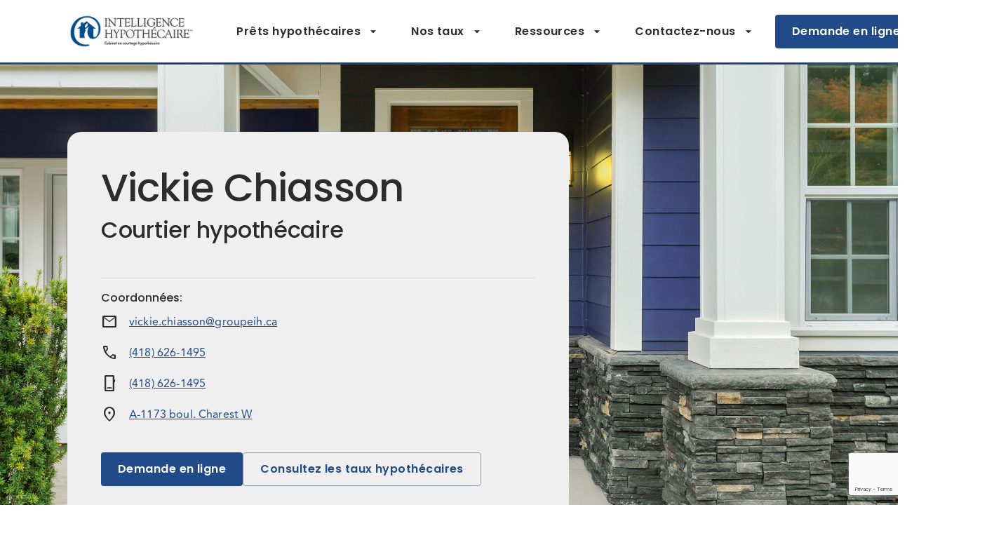

--- FILE ---
content_type: text/html; charset=utf-8
request_url: https://www.intelligencehypothecaire.ca/fr/courtier-hypothecaire/vickie-chiasson/
body_size: 32614
content:
<!DOCTYPE html><html lang="fr"><head><meta charSet="utf-8"/><script type="didomi/javascript" data-vendor="didomi:facebook">!function(f,b,e,v,n,t,s)
  {if(f.fbq)return;n=f.fbq=function(){n.callMethod?
  n.callMethod.apply(n,arguments):n.queue.push(arguments)};
  if(!f._fbq)f._fbq=n;n.push=n;n.loaded=!0;n.version='2.0';
  n.queue=[];t=b.createElement(e);t.async=!0;
  t.src=v;s=b.getElementsByTagName(e)[0];
  s.parentNode.insertBefore(t,s)}(window, document,'script',
  'https://connect.facebook.net/en_US/fbevents.js');
  
fbq('init', 'undefined'); 
fbq('track', 'PageView');</script><noscript><img height="1" width="1" style="display:none"
              src="https://www.facebook.com/tr?id=undefined&ev=PageView&noscript=1" /></noscript><title>Vickie Chiasson, Courtier hypothécaire, faisant partie de Intelligence Hypothécaire à Quebec, Québec</title><meta name="description" content="Trouvez l&#x27;hypothèque que vous recherchez avec Vickie Chiasson, Intelligence Hypothécaire à Quebec, Québec. Langues : Français, Anglais "/><link rel="icon" href="https://brokerwebsitesimage.azureedge.net/m3brokerimages1/next/website/favicon/mortgageintelligence.ico"/><meta property="og:image" content="https://brokerwebsitesimage.azureedge.net/m3brokerimages1/next/website/images/preview-logos/fr/mortgageintelligence.png"/><meta property="og:title" content="Vickie Chiasson, Courtier hypothécaire, faisant partie de Intelligence Hypothécaire à Quebec, Québec"/><meta property="og:description" content="Trouvez l&#x27;hypothèque que vous recherchez avec Vickie Chiasson, Intelligence Hypothécaire à Quebec, Québec. Langues : Français, Anglais "/><meta property="og:type" content="website"/><meta property="twitter:card" content="summary_large_card"/><meta name="viewport" content="initial-scale=1, width=device-width"/><link rel="canonical" href="https://www.intelligencehypothecaire.ca/fr/courtier-hypothecaire/vickie-chiasson/"/><link rel="alternate" hrefLang="en-ca" href="https://www.mortgageintelligence.ca/en/mortgage-broker/vickie-chiasson/"/><link rel="alternate" hrefLang="fr-ca" href="https://www.intelligencehypothecaire.ca/fr/courtier-hypothecaire/vickie-chiasson/"/><link rel="alternate" hrefLang="x-default" href="https://www.mortgageintelligence.ca/en/mortgage-broker/vickie-chiasson/"/><meta name="next-head-count" content="16"/><link href="https://fonts.googleapis.com/css2?family=Poppins:wght@400;500;600;700&amp;family=Quicksand:wght@400;500&amp;display=block" rel="stylesheet" as="style"/><link href="https://fonts.googleapis.com/css2?family=Material+Symbols+Outlined:opsz,wght,FILL,GRAD@20..48,100..700,0..1,-50..200&amp;display=block" rel="stylesheet" as="style"/><link rel="preload" href="/_next/static/css/737558e22a833f7e.css" as="style"/><link rel="stylesheet" href="/_next/static/css/737558e22a833f7e.css" data-n-g=""/><noscript data-n-css=""></noscript><script defer="" nomodule="" src="/_next/static/chunks/polyfills-5cd94c89d3acac5f.js"></script><script src="/_next/static/chunks/webpack-5e037c1c4fcd61c9.js" defer=""></script><script src="/_next/static/chunks/framework-da873f92495b87e0.js" defer=""></script><script src="/_next/static/chunks/main-d98ae2215adee974.js" defer=""></script><script src="/_next/static/chunks/pages/_app-3c97be858835696f.js" defer=""></script><script src="/_next/static/chunks/689-ee57d73a76e7d89f.js" defer=""></script><script src="/_next/static/chunks/877-77b32591bad8da3e.js" defer=""></script><script src="/_next/static/chunks/pages/%5BsubPath%5D/%5BsiteName%5D-cb269e5cc8357c60.js" defer=""></script><script src="/_next/static/2vVVSFJ-IYy2Vhb6Bob2N/_buildManifest.js" defer=""></script><script src="/_next/static/2vVVSFJ-IYy2Vhb6Bob2N/_ssgManifest.js" defer=""></script><script src="/_next/static/2vVVSFJ-IYy2Vhb6Bob2N/_middlewareManifest.js" defer=""></script></head><body><div id="__next"><noscript><iframe src="https://www.googletagmanager.com/ns.html?id=GTM-NHBQRSW" height="0" width="0" style="display: none; visibility: hidden;" /></noscript><style data-emotion="css-global 199hfl6">html{-webkit-font-smoothing:antialiased;-moz-osx-font-smoothing:grayscale;box-sizing:border-box;-webkit-text-size-adjust:100%;}*,*::before,*::after{box-sizing:inherit;}strong,b{font-weight:700;}body{margin:0;color:rgba(0, 0, 0, 0.87);font-family:Avenir Regular;font-weight:400;font-size:16px;line-height:28px;letter-spacing:0.00938em;background-color:#FFFFFF;}@media print{body{background-color:#fff;}}body::backdrop{background-color:#FFFFFF;}body{background-color:#FFFFFF;color:#2C2C2C;}a{color:inherit;-webkit-text-decoration:none;text-decoration:none;}.article .editor_h1{margin:0;}.article .editor_tableCellHeader{color:#2C2C2C;}.article .editor_nestedListItem{list-style-type:none;}.article .editor_nestedListItem:before,.article .editor_nestedListItem:after{display:none;}.article a{color:#204A88;-webkit-text-decoration:underline;text-decoration:underline;}.invis-about-me-image{border:1px solid #eeeeee;border-radius:56px;line-height:0;}</style><style data-emotion="css 156oeag">.css-156oeag{-webkit-align-items:center;-webkit-box-align:center;-ms-flex-align:center;align-items:center;background:#fff;border-bottom:3px solid #204A88;display:-webkit-box;display:-webkit-flex;display:-ms-flexbox;display:flex;-webkit-flex-shrink:0;-ms-flex-negative:0;flex-shrink:0;height:92px;padding:16px 0px;position:-webkit-sticky;position:sticky;top:0;z-index:20;}.css-156oeag.is-small-logo{padding:8px 0px;}@media (max-width:1024.95px){.css-156oeag{border-bottom-width:2px;height:64px;}}</style><header class=" css-156oeag"><style data-emotion="css 10klw3m">.css-10klw3m{height:100%;}</style><style data-emotion="css amcful">.css-amcful{width:100%;margin-left:auto;box-sizing:border-box;margin-right:auto;display:block;padding-left:16px;padding-right:16px;height:100%;}@media (min-width:601px){.css-amcful{padding-left:24px;padding-right:24px;}}@media (min-width:1440px){.css-amcful{max-width:1440px;}}.css-amcful:not(.MuiContainer-disableGutters).MuiContainer-maxWidthXl{max-width:1704px;padding-left:96px;padding-right:96px;}@media (max-width:1024.95px){.css-amcful:not(.MuiContainer-disableGutters).MuiContainer-maxWidthXl{padding-left:64px;padding-right:64px;}}@media (max-width:600.95px){.css-amcful:not(.MuiContainer-disableGutters).MuiContainer-maxWidthXl{padding-left:16px;padding-right:16px;}}</style><div class="MuiContainer-root MuiContainer-maxWidthXl css-amcful"><style data-emotion="css kq7a8">.css-kq7a8{height:100%;}.css-kq7a8>a{height:100%;}</style><style data-emotion="css 1r0k670">.css-1r0k670{display:-webkit-box;display:-webkit-flex;display:-ms-flexbox;display:flex;-webkit-flex-direction:row;-ms-flex-direction:row;flex-direction:row;-webkit-align-items:center;-webkit-box-align:center;-ms-flex-align:center;align-items:center;-webkit-box-pack:justify;-webkit-justify-content:space-between;justify-content:space-between;height:100%;}.css-1r0k670>:not(style)+:not(style){margin:0;margin-left:32px;}.css-1r0k670>a{height:100%;}</style><div class="css-1r0k670"><a href="/fr/courtier-hypothecaire/vickie-chiasson/"><style data-emotion="css 1v0jc2v">.css-1v0jc2v{height:100%;line-height:0;}</style><div class="css-1v0jc2v"><img src="https://brokerwebsitesimage.azureedge.net/m3brokerimages1/next/website/images/logos/logo-mi-fr.png" alt="Logo" height="100%"/></div></a><style data-emotion="css 1oit4qq">@media only screen and (max-width: 1240px){.css-1oit4qq button{padding:0px 16px;}.css-1oit4qq a{display:none;}}@media (max-width:1024.95px){.css-1oit4qq{display:none;}}</style><style data-emotion="css 7hnvqq">.css-7hnvqq{display:-webkit-box;display:-webkit-flex;display:-ms-flexbox;display:flex;-webkit-flex-direction:row;-ms-flex-direction:row;flex-direction:row;-webkit-align-items:center;-webkit-box-align:center;-ms-flex-align:center;align-items:center;}@media only screen and (max-width: 1240px){.css-7hnvqq button{padding:0px 16px;}.css-7hnvqq a{display:none;}}@media (max-width:1024.95px){.css-7hnvqq{display:none;}}</style><div class="css-7hnvqq"><style data-emotion="css i6bazn">.css-i6bazn{overflow:hidden;}</style><div class="css-i6bazn"><style data-emotion="css 1rek3ya">.css-1rek3ya{border-radius:4px;color:#2C2C2C;}.css-1rek3ya:hover{background-color:rgba(32, 74, 136, 0.1);color:#2C2C2C;}</style><style data-emotion="css 1vchhhv">.css-1vchhhv{font-family:"Roboto","Helvetica","Arial",sans-serif;font-weight:500;font-size:0.875rem;line-height:1.75;letter-spacing:0.02857em;text-transform:uppercase;min-width:64px;padding:6px 8px;border-radius:4px;-webkit-transition:background-color 250ms cubic-bezier(0.4, 0, 0.2, 1) 0ms,box-shadow 250ms cubic-bezier(0.4, 0, 0.2, 1) 0ms,border-color 250ms cubic-bezier(0.4, 0, 0.2, 1) 0ms,color 250ms cubic-bezier(0.4, 0, 0.2, 1) 0ms;transition:background-color 250ms cubic-bezier(0.4, 0, 0.2, 1) 0ms,box-shadow 250ms cubic-bezier(0.4, 0, 0.2, 1) 0ms,border-color 250ms cubic-bezier(0.4, 0, 0.2, 1) 0ms,color 250ms cubic-bezier(0.4, 0, 0.2, 1) 0ms;color:#204A88;box-shadow:none;-webkit-flex-shrink:0;-ms-flex-negative:0;flex-shrink:0;font-family:Poppins;font-size:16px;font-weight:600;height:48px;line-height:48px;overflow:hidden;padding:0px 24px;text-overflow:ellipsis;text-transform:none;max-width:100%;white-space:nowrap;border-radius:0;border-radius:4px;color:#2C2C2C;}.css-1vchhhv:hover{-webkit-text-decoration:none;text-decoration:none;background-color:rgba(32, 74, 136, 0.04);}@media (hover: none){.css-1vchhhv:hover{background-color:transparent;}}.css-1vchhhv.Mui-disabled{color:rgba(0, 0, 0, 0.26);}.css-1vchhhv:hover{box-shadow:none;}.css-1vchhhv.Mui-disabled{color:#C8C8C8;}.css-1vchhhv.is-link{border:none;border-bottom:1px solid #204A88;height:32px;line-height:32px;padding:0;}.css-1vchhhv.is-link:hover{border-color:rgb(76, 110, 159);}.css-1vchhhv.is-link.disabled{border-color:#C8C8C8;}.css-1vchhhv.is-link.is-small{font-size:12px;font-weight:900;height:16px;line-height:16px;}.css-1vchhhv.is-link.is-small .MuiButton-endIcon{margin-left:2px;}.css-1vchhhv.is-link.is-small .MuiSvgIcon-root{font-size:14px;}@media (max-width:600.95px){.css-1vchhhv{font-size:12px;}}.css-1vchhhv:hover{background-color:transparent;color:rgb(76, 110, 159);}.css-1vchhhv:hover{background-color:rgba(32, 74, 136, 0.1);color:#2C2C2C;}</style><style data-emotion="css y1vlnn">.css-y1vlnn{display:-webkit-inline-box;display:-webkit-inline-flex;display:-ms-inline-flexbox;display:inline-flex;-webkit-align-items:center;-webkit-box-align:center;-ms-flex-align:center;align-items:center;-webkit-box-pack:center;-ms-flex-pack:center;-webkit-justify-content:center;justify-content:center;position:relative;box-sizing:border-box;-webkit-tap-highlight-color:transparent;background-color:transparent;outline:0;border:0;margin:0;border-radius:0;padding:0;cursor:pointer;-webkit-user-select:none;-moz-user-select:none;-ms-user-select:none;user-select:none;vertical-align:middle;-moz-appearance:none;-webkit-appearance:none;-webkit-text-decoration:none;text-decoration:none;color:inherit;font-family:"Roboto","Helvetica","Arial",sans-serif;font-weight:500;font-size:0.875rem;line-height:1.75;letter-spacing:0.02857em;text-transform:uppercase;min-width:64px;padding:6px 8px;border-radius:4px;-webkit-transition:background-color 250ms cubic-bezier(0.4, 0, 0.2, 1) 0ms,box-shadow 250ms cubic-bezier(0.4, 0, 0.2, 1) 0ms,border-color 250ms cubic-bezier(0.4, 0, 0.2, 1) 0ms,color 250ms cubic-bezier(0.4, 0, 0.2, 1) 0ms;transition:background-color 250ms cubic-bezier(0.4, 0, 0.2, 1) 0ms,box-shadow 250ms cubic-bezier(0.4, 0, 0.2, 1) 0ms,border-color 250ms cubic-bezier(0.4, 0, 0.2, 1) 0ms,color 250ms cubic-bezier(0.4, 0, 0.2, 1) 0ms;color:#204A88;box-shadow:none;-webkit-flex-shrink:0;-ms-flex-negative:0;flex-shrink:0;font-family:Poppins;font-size:16px;font-weight:600;height:48px;line-height:48px;overflow:hidden;padding:0px 24px;text-overflow:ellipsis;text-transform:none;max-width:100%;white-space:nowrap;border-radius:0;border-radius:4px;color:#2C2C2C;}.css-y1vlnn::-moz-focus-inner{border-style:none;}.css-y1vlnn.Mui-disabled{pointer-events:none;cursor:default;}@media print{.css-y1vlnn{-webkit-print-color-adjust:exact;color-adjust:exact;}}.css-y1vlnn:hover{-webkit-text-decoration:none;text-decoration:none;background-color:rgba(32, 74, 136, 0.04);}@media (hover: none){.css-y1vlnn:hover{background-color:transparent;}}.css-y1vlnn.Mui-disabled{color:rgba(0, 0, 0, 0.26);}.css-y1vlnn:hover{box-shadow:none;}.css-y1vlnn.Mui-disabled{color:#C8C8C8;}.css-y1vlnn.is-link{border:none;border-bottom:1px solid #204A88;height:32px;line-height:32px;padding:0;}.css-y1vlnn.is-link:hover{border-color:rgb(76, 110, 159);}.css-y1vlnn.is-link.disabled{border-color:#C8C8C8;}.css-y1vlnn.is-link.is-small{font-size:12px;font-weight:900;height:16px;line-height:16px;}.css-y1vlnn.is-link.is-small .MuiButton-endIcon{margin-left:2px;}.css-y1vlnn.is-link.is-small .MuiSvgIcon-root{font-size:14px;}@media (max-width:600.95px){.css-y1vlnn{font-size:12px;}}.css-y1vlnn:hover{background-color:transparent;color:rgb(76, 110, 159);}.css-y1vlnn:hover{background-color:rgba(32, 74, 136, 0.1);color:#2C2C2C;}</style><button class="MuiButton-root MuiButton-text MuiButton-textPrimary MuiButton-sizeMedium MuiButton-textSizeMedium MuiButtonBase-root css-y1vlnn" tabindex="0" type="button" id="Hypothèques" aria-haspopup="true">Hypothèques<!-- --><style data-emotion="css pt151d">.css-pt151d{display:inherit;margin-right:-4px;margin-left:8px;}.css-pt151d>*:nth-of-type(1){font-size:20px;}</style><span class="MuiButton-endIcon MuiButton-iconSizeMedium css-pt151d"><style data-emotion="css vubbuv">.css-vubbuv{-webkit-user-select:none;-moz-user-select:none;-ms-user-select:none;user-select:none;width:1em;height:1em;display:inline-block;fill:currentColor;-webkit-flex-shrink:0;-ms-flex-negative:0;flex-shrink:0;-webkit-transition:fill 200ms cubic-bezier(0.4, 0, 0.2, 1) 0ms;transition:fill 200ms cubic-bezier(0.4, 0, 0.2, 1) 0ms;font-size:1.5rem;}</style><svg class="MuiSvgIcon-root MuiSvgIcon-fontSizeMedium css-vubbuv" focusable="false" aria-hidden="true" viewBox="0 0 24 24" data-testid="ArrowDropDownIcon"><path d="m7 10 5 5 5-5z"></path></svg></span></button></div><div class="css-i6bazn"><button class="MuiButton-root MuiButton-text MuiButton-textPrimary MuiButton-sizeMedium MuiButton-textSizeMedium MuiButtonBase-root css-y1vlnn" tabindex="0" type="button" id="Nos taux" aria-haspopup="true">Nos taux<!-- --><span class="MuiButton-endIcon MuiButton-iconSizeMedium css-pt151d"><svg class="MuiSvgIcon-root MuiSvgIcon-fontSizeMedium css-vubbuv" focusable="false" aria-hidden="true" viewBox="0 0 24 24" data-testid="ArrowDropDownIcon"><path d="m7 10 5 5 5-5z"></path></svg></span></button></div><div class="css-i6bazn"><button class="MuiButton-root MuiButton-text MuiButton-textPrimary MuiButton-sizeMedium MuiButton-textSizeMedium MuiButtonBase-root css-y1vlnn" tabindex="0" type="button" id="Ressources" aria-haspopup="true">Ressources<!-- --><span class="MuiButton-endIcon MuiButton-iconSizeMedium css-pt151d"><svg class="MuiSvgIcon-root MuiSvgIcon-fontSizeMedium css-vubbuv" focusable="false" aria-hidden="true" viewBox="0 0 24 24" data-testid="ArrowDropDownIcon"><path d="m7 10 5 5 5-5z"></path></svg></span></button></div><div class="css-i6bazn"><button class="MuiButton-root MuiButton-text MuiButton-textPrimary MuiButton-sizeMedium MuiButton-textSizeMedium MuiButtonBase-root css-y1vlnn" tabindex="0" type="button" id="Contactez-nous" aria-haspopup="true">Contactez-nous<!-- --><span class="MuiButton-endIcon MuiButton-iconSizeMedium css-pt151d"><svg class="MuiSvgIcon-root MuiSvgIcon-fontSizeMedium css-vubbuv" focusable="false" aria-hidden="true" viewBox="0 0 24 24" data-testid="ArrowDropDownIcon"><path d="m7 10 5 5 5-5z"></path></svg></span></button></div><div class="css-i6bazn"><style data-emotion="css 28mje8">.css-28mje8{font-family:"Roboto","Helvetica","Arial",sans-serif;font-weight:500;font-size:0.875rem;line-height:1.75;letter-spacing:0.02857em;text-transform:uppercase;min-width:64px;padding:6px 8px;border-radius:4px;-webkit-transition:background-color 250ms cubic-bezier(0.4, 0, 0.2, 1) 0ms,box-shadow 250ms cubic-bezier(0.4, 0, 0.2, 1) 0ms,border-color 250ms cubic-bezier(0.4, 0, 0.2, 1) 0ms,color 250ms cubic-bezier(0.4, 0, 0.2, 1) 0ms;transition:background-color 250ms cubic-bezier(0.4, 0, 0.2, 1) 0ms,box-shadow 250ms cubic-bezier(0.4, 0, 0.2, 1) 0ms,border-color 250ms cubic-bezier(0.4, 0, 0.2, 1) 0ms,color 250ms cubic-bezier(0.4, 0, 0.2, 1) 0ms;color:#204A88;box-shadow:none;box-shadow:none;-webkit-flex-shrink:0;-ms-flex-negative:0;flex-shrink:0;font-family:Poppins;font-size:16px;font-weight:600;height:48px;line-height:48px;overflow:hidden;padding:0px 24px;text-overflow:ellipsis;text-transform:none;max-width:100%;white-space:nowrap;border-radius:0;}.css-28mje8:hover{-webkit-text-decoration:none;text-decoration:none;background-color:rgba(32, 74, 136, 0.04);}@media (hover: none){.css-28mje8:hover{background-color:transparent;}}.css-28mje8.Mui-disabled{color:rgba(0, 0, 0, 0.26);}.css-28mje8:hover{box-shadow:none;}.css-28mje8.Mui-focusVisible{box-shadow:none;}.css-28mje8:active{box-shadow:none;}.css-28mje8.Mui-disabled{box-shadow:none;}.css-28mje8:hover{box-shadow:none;}.css-28mje8.Mui-disabled{color:#C8C8C8;}.css-28mje8.is-link{border:none;border-bottom:1px solid #204A88;height:32px;line-height:32px;padding:0;}.css-28mje8.is-link:hover{border-color:rgb(76, 110, 159);}.css-28mje8.is-link.disabled{border-color:#C8C8C8;}.css-28mje8.is-link.is-small{font-size:12px;font-weight:900;height:16px;line-height:16px;}.css-28mje8.is-link.is-small .MuiButton-endIcon{margin-left:2px;}.css-28mje8.is-link.is-small .MuiSvgIcon-root{font-size:14px;}@media (max-width:600.95px){.css-28mje8{font-size:12px;}}.css-28mje8:hover{background-color:transparent;color:rgb(76, 110, 159);}</style><style data-emotion="css 549re8">.css-549re8{display:-webkit-inline-box;display:-webkit-inline-flex;display:-ms-inline-flexbox;display:inline-flex;-webkit-align-items:center;-webkit-box-align:center;-ms-flex-align:center;align-items:center;-webkit-box-pack:center;-ms-flex-pack:center;-webkit-justify-content:center;justify-content:center;position:relative;box-sizing:border-box;-webkit-tap-highlight-color:transparent;background-color:transparent;outline:0;border:0;margin:0;border-radius:0;padding:0;cursor:pointer;-webkit-user-select:none;-moz-user-select:none;-ms-user-select:none;user-select:none;vertical-align:middle;-moz-appearance:none;-webkit-appearance:none;-webkit-text-decoration:none;text-decoration:none;color:inherit;font-family:"Roboto","Helvetica","Arial",sans-serif;font-weight:500;font-size:0.875rem;line-height:1.75;letter-spacing:0.02857em;text-transform:uppercase;min-width:64px;padding:6px 8px;border-radius:4px;-webkit-transition:background-color 250ms cubic-bezier(0.4, 0, 0.2, 1) 0ms,box-shadow 250ms cubic-bezier(0.4, 0, 0.2, 1) 0ms,border-color 250ms cubic-bezier(0.4, 0, 0.2, 1) 0ms,color 250ms cubic-bezier(0.4, 0, 0.2, 1) 0ms;transition:background-color 250ms cubic-bezier(0.4, 0, 0.2, 1) 0ms,box-shadow 250ms cubic-bezier(0.4, 0, 0.2, 1) 0ms,border-color 250ms cubic-bezier(0.4, 0, 0.2, 1) 0ms,color 250ms cubic-bezier(0.4, 0, 0.2, 1) 0ms;color:#204A88;box-shadow:none;box-shadow:none;-webkit-flex-shrink:0;-ms-flex-negative:0;flex-shrink:0;font-family:Poppins;font-size:16px;font-weight:600;height:48px;line-height:48px;overflow:hidden;padding:0px 24px;text-overflow:ellipsis;text-transform:none;max-width:100%;white-space:nowrap;border-radius:0;}.css-549re8::-moz-focus-inner{border-style:none;}.css-549re8.Mui-disabled{pointer-events:none;cursor:default;}@media print{.css-549re8{-webkit-print-color-adjust:exact;color-adjust:exact;}}.css-549re8:hover{-webkit-text-decoration:none;text-decoration:none;background-color:rgba(32, 74, 136, 0.04);}@media (hover: none){.css-549re8:hover{background-color:transparent;}}.css-549re8.Mui-disabled{color:rgba(0, 0, 0, 0.26);}.css-549re8:hover{box-shadow:none;}.css-549re8.Mui-focusVisible{box-shadow:none;}.css-549re8:active{box-shadow:none;}.css-549re8.Mui-disabled{box-shadow:none;}.css-549re8:hover{box-shadow:none;}.css-549re8.Mui-disabled{color:#C8C8C8;}.css-549re8.is-link{border:none;border-bottom:1px solid #204A88;height:32px;line-height:32px;padding:0;}.css-549re8.is-link:hover{border-color:rgb(76, 110, 159);}.css-549re8.is-link.disabled{border-color:#C8C8C8;}.css-549re8.is-link.is-small{font-size:12px;font-weight:900;height:16px;line-height:16px;}.css-549re8.is-link.is-small .MuiButton-endIcon{margin-left:2px;}.css-549re8.is-link.is-small .MuiSvgIcon-root{font-size:14px;}@media (max-width:600.95px){.css-549re8{font-size:12px;}}.css-549re8:hover{background-color:transparent;color:rgb(76, 110, 159);}</style><button class="MuiButton-root MuiButton-text MuiButton-textPrimary MuiButton-sizeMedium MuiButton-textSizeMedium MuiButton-disableElevation MuiButtonBase-root  css-549re8" tabindex="0" type="button" aria-haspopup="true">FR<!-- --><span class="MuiButton-endIcon MuiButton-iconSizeMedium css-pt151d"><svg class="MuiSvgIcon-root MuiSvgIcon-fontSizeMedium css-vubbuv" focusable="false" aria-hidden="true" viewBox="0 0 24 24" data-testid="ExpandMoreIcon"><path d="M16.59 8.59 12 13.17 7.41 8.59 6 10l6 6 6-6z"></path></svg></span></button></div></div><style data-emotion="css 1qc2dp1">.css-1qc2dp1{cursor:pointer;display:none;width:24px;}.css-1qc2dp1 span{background-color:#204A88;display:block;height:2px;margin-bottom:5px;position:relative;top:0;-webkit-transition:all .3s ease-in-out;transition:all .3s ease-in-out;width:24px;}.css-1qc2dp1.is-open span:nth-of-type(1){top:8px;-webkit-transform:rotate(45deg);-moz-transform:rotate(45deg);-ms-transform:rotate(45deg);transform:rotate(45deg);}.css-1qc2dp1.is-open span:nth-of-type(2){opacity:0;}.css-1qc2dp1.is-open span:nth-of-type(3){top:-6px;-webkit-transform:rotate(-45deg);-moz-transform:rotate(-45deg);-ms-transform:rotate(-45deg);transform:rotate(-45deg);}@media (max-width:1024.95px){.css-1qc2dp1{display:block;}}</style><div class=" css-1qc2dp1"><span></span><span></span><span></span></div></div></div></header><style data-emotion="css d7pf36">.css-d7pf36{background-color:#fff;bottom:0;display:none;left:0;padding:0px 16px 24px;position:fixed;right:0;top:64px;-webkit-transform:translateY(-150%);-moz-transform:translateY(-150%);-ms-transform:translateY(-150%);transform:translateY(-150%);-webkit-transition:-webkit-transform .3s ease-out;transition:transform .3s ease-out;z-index:15;}.css-d7pf36.is-open{-webkit-transform:translateY(0);-moz-transform:translateY(0);-ms-transform:translateY(0);transform:translateY(0);}@media (max-width:1024.95px){.css-d7pf36{display:block;}}</style><div class=" css-d7pf36"><style data-emotion="css 78jar2">.css-78jar2{display:-webkit-box;display:-webkit-flex;display:-ms-flexbox;display:flex;-webkit-flex-direction:column;-ms-flex-direction:column;flex-direction:column;}.css-78jar2>:not(style)+:not(style){margin:0;margin-top:32px;}</style><div class="css-78jar2"><div><style data-emotion="css imn0gd">.css-imn0gd{background-color:#fff;border-color:#F6F6F6;color:#2C2C2C;}.css-imn0gd .MuiAccordionSummary-expandIconWrapper{color:#2C2C2C;}</style><style data-emotion="css 1hrqbvh">.css-1hrqbvh{position:relative;-webkit-transition:margin 150ms cubic-bezier(0.4, 0, 0.2, 1) 0ms;transition:margin 150ms cubic-bezier(0.4, 0, 0.2, 1) 0ms;overflow-anchor:none;border-radius:0;background-color:#fff;border-color:#F6F6F6;color:#2C2C2C;}.css-1hrqbvh:before{position:absolute;left:0;top:-1px;right:0;height:1px;content:"";opacity:1;background-color:rgba(0, 0, 0, 0.12);-webkit-transition:opacity 150ms cubic-bezier(0.4, 0, 0.2, 1) 0ms,background-color 150ms cubic-bezier(0.4, 0, 0.2, 1) 0ms;transition:opacity 150ms cubic-bezier(0.4, 0, 0.2, 1) 0ms,background-color 150ms cubic-bezier(0.4, 0, 0.2, 1) 0ms;}.css-1hrqbvh:first-of-type:before{display:none;}.css-1hrqbvh.Mui-expanded:before{opacity:0;}.css-1hrqbvh.Mui-expanded:first-of-type{margin-top:0;}.css-1hrqbvh.Mui-expanded:last-of-type{margin-bottom:0;}.css-1hrqbvh.Mui-expanded+.css-1hrqbvh.Mui-expanded:before{display:none;}.css-1hrqbvh.Mui-disabled{background-color:rgba(0, 0, 0, 0.12);}.css-1hrqbvh:first-of-type{border-top-left-radius:4px;border-top-right-radius:4px;}.css-1hrqbvh:last-of-type{border-bottom-left-radius:4px;border-bottom-right-radius:4px;}@supports (-ms-ime-align: auto){.css-1hrqbvh:last-of-type{border-bottom-left-radius:0;border-bottom-right-radius:0;}}.css-1hrqbvh.Mui-expanded{margin:16px 0;}.css-1hrqbvh .MuiAccordionSummary-expandIconWrapper{color:#2C2C2C;}</style><style data-emotion="css 1uz2p39">.css-1uz2p39{background-color:#415E7C;color:rgba(0, 0, 0, 0.87);-webkit-transition:box-shadow 300ms cubic-bezier(0.4, 0, 0.2, 1) 0ms;transition:box-shadow 300ms cubic-bezier(0.4, 0, 0.2, 1) 0ms;border-radius:4px;box-shadow:0px 2px 1px -1px rgba(0,0,0,0.2),0px 1px 1px 0px rgba(0,0,0,0.14),0px 1px 3px 0px rgba(0,0,0,0.12);border-radius:20px;box-shadow:none;position:relative;-webkit-transition:margin 150ms cubic-bezier(0.4, 0, 0.2, 1) 0ms;transition:margin 150ms cubic-bezier(0.4, 0, 0.2, 1) 0ms;overflow-anchor:none;border-radius:0;background-color:#fff;border-color:#F6F6F6;color:#2C2C2C;}.css-1uz2p39.MuiPopover-paper{background-color:#fff;border:none;border-radius:4px;box-shadow:0px 1px 4px rgba(0, 0, 0, 0.15);margin-top:8px;}.css-1uz2p39:before{position:absolute;left:0;top:-1px;right:0;height:1px;content:"";opacity:1;background-color:rgba(0, 0, 0, 0.12);-webkit-transition:opacity 150ms cubic-bezier(0.4, 0, 0.2, 1) 0ms,background-color 150ms cubic-bezier(0.4, 0, 0.2, 1) 0ms;transition:opacity 150ms cubic-bezier(0.4, 0, 0.2, 1) 0ms,background-color 150ms cubic-bezier(0.4, 0, 0.2, 1) 0ms;}.css-1uz2p39:first-of-type:before{display:none;}.css-1uz2p39.Mui-expanded:before{opacity:0;}.css-1uz2p39.Mui-expanded:first-of-type{margin-top:0;}.css-1uz2p39.Mui-expanded:last-of-type{margin-bottom:0;}.css-1uz2p39.Mui-expanded+.css-1uz2p39.Mui-expanded:before{display:none;}.css-1uz2p39.Mui-disabled{background-color:rgba(0, 0, 0, 0.12);}.css-1uz2p39:first-of-type{border-top-left-radius:4px;border-top-right-radius:4px;}.css-1uz2p39:last-of-type{border-bottom-left-radius:4px;border-bottom-right-radius:4px;}@supports (-ms-ime-align: auto){.css-1uz2p39:last-of-type{border-bottom-left-radius:0;border-bottom-right-radius:0;}}.css-1uz2p39.Mui-expanded{margin:16px 0;}.css-1uz2p39 .MuiAccordionSummary-expandIconWrapper{color:#2C2C2C;}</style><div class="MuiPaper-root MuiPaper-elevation MuiPaper-rounded MuiPaper-elevation1 MuiAccordion-root MuiAccordion-rounded MuiAccordion-gutters css-1uz2p39"><style data-emotion="css y8aj3r">.css-y8aj3r{padding:0;}</style><style data-emotion="css 12yqm40">.css-12yqm40{display:-webkit-box;display:-webkit-flex;display:-ms-flexbox;display:flex;min-height:48px;padding:0px 16px;-webkit-transition:min-height 150ms cubic-bezier(0.4, 0, 0.2, 1) 0ms,background-color 150ms cubic-bezier(0.4, 0, 0.2, 1) 0ms;transition:min-height 150ms cubic-bezier(0.4, 0, 0.2, 1) 0ms,background-color 150ms cubic-bezier(0.4, 0, 0.2, 1) 0ms;padding:0;}.css-12yqm40.Mui-focusVisible{background-color:rgba(0, 0, 0, 0.12);}.css-12yqm40.Mui-disabled{opacity:0.38;}.css-12yqm40:hover:not(.Mui-disabled){cursor:pointer;}.css-12yqm40.Mui-expanded{min-height:64px;}</style><style data-emotion="css u0lt45">.css-u0lt45{display:-webkit-inline-box;display:-webkit-inline-flex;display:-ms-inline-flexbox;display:inline-flex;-webkit-align-items:center;-webkit-box-align:center;-ms-flex-align:center;align-items:center;-webkit-box-pack:center;-ms-flex-pack:center;-webkit-justify-content:center;justify-content:center;position:relative;box-sizing:border-box;-webkit-tap-highlight-color:transparent;background-color:transparent;outline:0;border:0;margin:0;border-radius:0;padding:0;cursor:pointer;-webkit-user-select:none;-moz-user-select:none;-ms-user-select:none;user-select:none;vertical-align:middle;-moz-appearance:none;-webkit-appearance:none;-webkit-text-decoration:none;text-decoration:none;color:inherit;display:-webkit-box;display:-webkit-flex;display:-ms-flexbox;display:flex;min-height:48px;padding:0px 16px;-webkit-transition:min-height 150ms cubic-bezier(0.4, 0, 0.2, 1) 0ms,background-color 150ms cubic-bezier(0.4, 0, 0.2, 1) 0ms;transition:min-height 150ms cubic-bezier(0.4, 0, 0.2, 1) 0ms,background-color 150ms cubic-bezier(0.4, 0, 0.2, 1) 0ms;padding:0;}.css-u0lt45::-moz-focus-inner{border-style:none;}.css-u0lt45.Mui-disabled{pointer-events:none;cursor:default;}@media print{.css-u0lt45{-webkit-print-color-adjust:exact;color-adjust:exact;}}.css-u0lt45.Mui-focusVisible{background-color:rgba(0, 0, 0, 0.12);}.css-u0lt45.Mui-disabled{opacity:0.38;}.css-u0lt45:hover:not(.Mui-disabled){cursor:pointer;}.css-u0lt45.Mui-expanded{min-height:64px;}</style><div class="MuiButtonBase-root MuiAccordionSummary-root MuiAccordionSummary-gutters css-u0lt45" tabindex="0" role="button" aria-expanded="false" aria-controls="panel1a-content" id="panel1a-header"><style data-emotion="css 17o5nyn">.css-17o5nyn{display:-webkit-box;display:-webkit-flex;display:-ms-flexbox;display:flex;-webkit-box-flex:1;-webkit-flex-grow:1;-ms-flex-positive:1;flex-grow:1;margin:12px 0;-webkit-transition:margin 150ms cubic-bezier(0.4, 0, 0.2, 1) 0ms;transition:margin 150ms cubic-bezier(0.4, 0, 0.2, 1) 0ms;}.css-17o5nyn.Mui-expanded{margin:20px 0;}</style><div class="MuiAccordionSummary-content MuiAccordionSummary-contentGutters css-17o5nyn"><style data-emotion="css l95aag">.css-l95aag{margin:0;font-family:Poppins;font-weight:500;font-size:16px;line-height:24px;letter-spacing:0em;}</style><h5 class="MuiTypography-root MuiTypography-h5 css-l95aag">Hypothèques</h5></div><style data-emotion="css 1fx8m19">.css-1fx8m19{display:-webkit-box;display:-webkit-flex;display:-ms-flexbox;display:flex;color:rgba(0, 0, 0, 0.54);-webkit-transform:rotate(0deg);-moz-transform:rotate(0deg);-ms-transform:rotate(0deg);transform:rotate(0deg);-webkit-transition:-webkit-transform 150ms cubic-bezier(0.4, 0, 0.2, 1) 0ms;transition:transform 150ms cubic-bezier(0.4, 0, 0.2, 1) 0ms;}.css-1fx8m19.Mui-expanded{-webkit-transform:rotate(180deg);-moz-transform:rotate(180deg);-ms-transform:rotate(180deg);transform:rotate(180deg);}</style><div class="MuiAccordionSummary-expandIconWrapper css-1fx8m19"><style data-emotion="css vubbuv">.css-vubbuv{-webkit-user-select:none;-moz-user-select:none;-ms-user-select:none;user-select:none;width:1em;height:1em;display:inline-block;fill:currentColor;-webkit-flex-shrink:0;-ms-flex-negative:0;flex-shrink:0;-webkit-transition:fill 200ms cubic-bezier(0.4, 0, 0.2, 1) 0ms;transition:fill 200ms cubic-bezier(0.4, 0, 0.2, 1) 0ms;font-size:1.5rem;}</style><svg class="MuiSvgIcon-root MuiSvgIcon-fontSizeMedium css-vubbuv" focusable="false" aria-hidden="true" viewBox="0 0 24 24" data-testid="ArrowDropDownIcon"><path d="m7 10 5 5 5-5z"></path></svg></div></div><style data-emotion="css a0y2e3">.css-a0y2e3{height:0;overflow:hidden;-webkit-transition:height 300ms cubic-bezier(0.4, 0, 0.2, 1) 0ms;transition:height 300ms cubic-bezier(0.4, 0, 0.2, 1) 0ms;visibility:hidden;}</style><div class="MuiCollapse-root MuiCollapse-vertical MuiCollapse-hidden css-a0y2e3" style="min-height:0px"><style data-emotion="css hboir5">.css-hboir5{display:-webkit-box;display:-webkit-flex;display:-ms-flexbox;display:flex;width:100%;}</style><div class="MuiCollapse-wrapper MuiCollapse-vertical css-hboir5"><style data-emotion="css 8atqhb">.css-8atqhb{width:100%;}</style><div class="MuiCollapse-wrapperInner MuiCollapse-vertical css-8atqhb"><div aria-labelledby="panel1a-header" id="panel1a-content" role="region" class="MuiAccordion-region"><style data-emotion="css u04peu">.css-u04peu{padding:8px 16px 16px;padding:0;}</style><div class="MuiAccordionDetails-root css-u04peu"><style data-emotion="css gksy1t">.css-gksy1t>a{width:100%;}</style><style data-emotion="css a296vl">.css-a296vl{font-family:Avenir Regular;font-weight:400;font-size:16px;line-height:28px;letter-spacing:0.00938em;display:-webkit-box;display:-webkit-flex;display:-ms-flexbox;display:flex;-webkit-box-pack:start;-ms-flex-pack:start;-webkit-justify-content:flex-start;justify-content:flex-start;-webkit-align-items:center;-webkit-box-align:center;-ms-flex-align:center;align-items:center;position:relative;-webkit-text-decoration:none;text-decoration:none;min-height:48px;padding-top:6px;padding-bottom:6px;box-sizing:border-box;white-space:nowrap;padding-left:16px;padding-right:16px;color:#2C2C2C;font-family:Avenir Regular;min-height:56px!important;padding-right:24px;}.css-a296vl:hover{-webkit-text-decoration:none;text-decoration:none;background-color:rgba(0, 0, 0, 0.04);}@media (hover: none){.css-a296vl:hover{background-color:transparent;}}.css-a296vl.Mui-selected{background-color:rgba(32, 74, 136, 0.08);}.css-a296vl.Mui-selected.Mui-focusVisible{background-color:rgba(32, 74, 136, 0.2);}.css-a296vl.Mui-selected:hover{background-color:rgba(32, 74, 136, 0.12);}@media (hover: none){.css-a296vl.Mui-selected:hover{background-color:rgba(32, 74, 136, 0.08);}}.css-a296vl.Mui-focusVisible{background-color:rgba(0, 0, 0, 0.12);}.css-a296vl.Mui-disabled{opacity:0.38;}.css-a296vl+.MuiDivider-root{margin-top:8px;margin-bottom:8px;}.css-a296vl+.MuiDivider-inset{margin-left:52px;}.css-a296vl .MuiListItemText-root{margin-top:0;margin-bottom:0;}.css-a296vl .MuiListItemText-inset{padding-left:36px;}.css-a296vl .MuiListItemIcon-root{min-width:36px;}@media (min-width:601px){.css-a296vl{min-height:auto;}}.css-a296vl.Mui-focusVisible{background-color:transparent;}.css-a296vl:hover{background-color:rgba(32, 74, 136, 0.1);}.css-a296vl>a{width:100%;}</style><style data-emotion="css 795xj8">.css-795xj8{display:-webkit-inline-box;display:-webkit-inline-flex;display:-ms-inline-flexbox;display:inline-flex;-webkit-align-items:center;-webkit-box-align:center;-ms-flex-align:center;align-items:center;-webkit-box-pack:center;-ms-flex-pack:center;-webkit-justify-content:center;justify-content:center;position:relative;box-sizing:border-box;-webkit-tap-highlight-color:transparent;background-color:transparent;outline:0;border:0;margin:0;border-radius:0;padding:0;cursor:pointer;-webkit-user-select:none;-moz-user-select:none;-ms-user-select:none;user-select:none;vertical-align:middle;-moz-appearance:none;-webkit-appearance:none;-webkit-text-decoration:none;text-decoration:none;color:inherit;font-family:Avenir Regular;font-weight:400;font-size:16px;line-height:28px;letter-spacing:0.00938em;display:-webkit-box;display:-webkit-flex;display:-ms-flexbox;display:flex;-webkit-box-pack:start;-ms-flex-pack:start;-webkit-justify-content:flex-start;justify-content:flex-start;-webkit-align-items:center;-webkit-box-align:center;-ms-flex-align:center;align-items:center;position:relative;-webkit-text-decoration:none;text-decoration:none;min-height:48px;padding-top:6px;padding-bottom:6px;box-sizing:border-box;white-space:nowrap;padding-left:16px;padding-right:16px;color:#2C2C2C;font-family:Avenir Regular;min-height:56px!important;padding-right:24px;}.css-795xj8::-moz-focus-inner{border-style:none;}.css-795xj8.Mui-disabled{pointer-events:none;cursor:default;}@media print{.css-795xj8{-webkit-print-color-adjust:exact;color-adjust:exact;}}.css-795xj8:hover{-webkit-text-decoration:none;text-decoration:none;background-color:rgba(0, 0, 0, 0.04);}@media (hover: none){.css-795xj8:hover{background-color:transparent;}}.css-795xj8.Mui-selected{background-color:rgba(32, 74, 136, 0.08);}.css-795xj8.Mui-selected.Mui-focusVisible{background-color:rgba(32, 74, 136, 0.2);}.css-795xj8.Mui-selected:hover{background-color:rgba(32, 74, 136, 0.12);}@media (hover: none){.css-795xj8.Mui-selected:hover{background-color:rgba(32, 74, 136, 0.08);}}.css-795xj8.Mui-focusVisible{background-color:rgba(0, 0, 0, 0.12);}.css-795xj8.Mui-disabled{opacity:0.38;}.css-795xj8+.MuiDivider-root{margin-top:8px;margin-bottom:8px;}.css-795xj8+.MuiDivider-inset{margin-left:52px;}.css-795xj8 .MuiListItemText-root{margin-top:0;margin-bottom:0;}.css-795xj8 .MuiListItemText-inset{padding-left:36px;}.css-795xj8 .MuiListItemIcon-root{min-width:36px;}@media (min-width:601px){.css-795xj8{min-height:auto;}}.css-795xj8.Mui-focusVisible{background-color:transparent;}.css-795xj8:hover{background-color:rgba(32, 74, 136, 0.1);}.css-795xj8>a{width:100%;}</style><li class="MuiMenuItem-root MuiMenuItem-gutters MuiButtonBase-root css-795xj8" tabindex="-1" role="menuitem"><a href="https://apply.invismi.ca/?lid=2">Demande</a></li><li class="MuiMenuItem-root MuiMenuItem-gutters MuiButtonBase-root css-795xj8" tabindex="-1" role="menuitem"><a href="options-hypothecaires/">Options hypothécaires</a></li><li class="MuiMenuItem-root MuiMenuItem-gutters MuiButtonBase-root css-795xj8" tabindex="-1" role="menuitem"><a href="assurance/">Assurance</a></li><li class="MuiMenuItem-root MuiMenuItem-gutters MuiButtonBase-root css-795xj8" tabindex="-1" role="menuitem"><a href="/fr/courtier-hypothecaire/vickie-chiasson/services-hypothecaires/"><style data-emotion="css 78trst">.css-78trst{margin:0;font-family:Avenir Regular;font-weight:400;font-size:16px;line-height:28px;letter-spacing:0.00938em;}</style><p class="MuiTypography-root MuiTypography-body1 css-78trst">Services hypothécaires</p></a></li></div></div></div></div></div></div><div class="MuiPaper-root MuiPaper-elevation MuiPaper-rounded MuiPaper-elevation1 MuiAccordion-root MuiAccordion-rounded MuiAccordion-gutters css-1uz2p39"><div class="MuiButtonBase-root MuiAccordionSummary-root MuiAccordionSummary-gutters css-u0lt45" tabindex="0" role="button" aria-expanded="false" aria-controls="panel1a-content" id="panel1a-header"><div class="MuiAccordionSummary-content MuiAccordionSummary-contentGutters css-17o5nyn"><h5 class="MuiTypography-root MuiTypography-h5 css-l95aag">Nos taux</h5></div><div class="MuiAccordionSummary-expandIconWrapper css-1fx8m19"><svg class="MuiSvgIcon-root MuiSvgIcon-fontSizeMedium css-vubbuv" focusable="false" aria-hidden="true" viewBox="0 0 24 24" data-testid="ArrowDropDownIcon"><path d="m7 10 5 5 5-5z"></path></svg></div></div><div class="MuiCollapse-root MuiCollapse-vertical MuiCollapse-hidden css-a0y2e3" style="min-height:0px"><div class="MuiCollapse-wrapper MuiCollapse-vertical css-hboir5"><div class="MuiCollapse-wrapperInner MuiCollapse-vertical css-8atqhb"><div aria-labelledby="panel1a-header" id="panel1a-content" role="region" class="MuiAccordion-region"><div class="MuiAccordionDetails-root css-u04peu"><li class="MuiMenuItem-root MuiMenuItem-gutters MuiButtonBase-root css-795xj8" tabindex="-1" role="menuitem"><a href="/fr/courtier-hypothecaire/vickie-chiasson/taux/"><p class="MuiTypography-root MuiTypography-body1 css-78trst">Taux</p></a></li></div></div></div></div></div></div><div class="MuiPaper-root MuiPaper-elevation MuiPaper-rounded MuiPaper-elevation1 MuiAccordion-root MuiAccordion-rounded MuiAccordion-gutters css-1uz2p39"><div class="MuiButtonBase-root MuiAccordionSummary-root MuiAccordionSummary-gutters css-u0lt45" tabindex="0" role="button" aria-expanded="false" aria-controls="panel1a-content" id="panel1a-header"><div class="MuiAccordionSummary-content MuiAccordionSummary-contentGutters css-17o5nyn"><h5 class="MuiTypography-root MuiTypography-h5 css-l95aag">Ressources</h5></div><div class="MuiAccordionSummary-expandIconWrapper css-1fx8m19"><svg class="MuiSvgIcon-root MuiSvgIcon-fontSizeMedium css-vubbuv" focusable="false" aria-hidden="true" viewBox="0 0 24 24" data-testid="ArrowDropDownIcon"><path d="m7 10 5 5 5-5z"></path></svg></div></div><div class="MuiCollapse-root MuiCollapse-vertical MuiCollapse-hidden css-a0y2e3" style="min-height:0px"><div class="MuiCollapse-wrapper MuiCollapse-vertical css-hboir5"><div class="MuiCollapse-wrapperInner MuiCollapse-vertical css-8atqhb"><div aria-labelledby="panel1a-header" id="panel1a-content" role="region" class="MuiAccordion-region"><div class="MuiAccordionDetails-root css-u04peu"><li class="MuiMenuItem-root MuiMenuItem-gutters MuiButtonBase-root css-795xj8" tabindex="-1" role="menuitem"><a href="calculatrice-combien-puis-je-emprunter/">Calculateurs</a></li><li class="MuiMenuItem-root MuiMenuItem-gutters MuiButtonBase-root css-795xj8" tabindex="-1" role="menuitem"><a href="apprendre/">Foire aux questions</a></li><li class="MuiMenuItem-root MuiMenuItem-gutters MuiButtonBase-root css-795xj8" tabindex="-1" role="menuitem"><a href="videos-educatives/">Vidéos éducatives</a></li><li class="MuiMenuItem-root MuiMenuItem-gutters MuiButtonBase-root css-795xj8" tabindex="-1" role="menuitem"><a href="soyez-toujours-au-courant/">Inscription à l&#x27;infolettre</a></li><li class="MuiMenuItem-root MuiMenuItem-gutters MuiButtonBase-root css-795xj8" tabindex="-1" role="menuitem"><a href="telechargez-notre-appli/">Téléchargez notre appli</a></li><li class="MuiMenuItem-root MuiMenuItem-gutters MuiButtonBase-root css-795xj8" tabindex="-1" role="menuitem"><a href="/fr/courtier-hypothecaire/vickie-chiasson/blog/"><p class="MuiTypography-root MuiTypography-body1 css-78trst">Blogue</p></a></li></div></div></div></div></div></div><div class="MuiPaper-root MuiPaper-elevation MuiPaper-rounded MuiPaper-elevation1 MuiAccordion-root MuiAccordion-rounded MuiAccordion-gutters css-1uz2p39"><div class="MuiButtonBase-root MuiAccordionSummary-root MuiAccordionSummary-gutters css-u0lt45" tabindex="0" role="button" aria-expanded="false" aria-controls="panel1a-content" id="panel1a-header"><div class="MuiAccordionSummary-content MuiAccordionSummary-contentGutters css-17o5nyn"><h5 class="MuiTypography-root MuiTypography-h5 css-l95aag">Contactez-nous</h5></div><div class="MuiAccordionSummary-expandIconWrapper css-1fx8m19"><svg class="MuiSvgIcon-root MuiSvgIcon-fontSizeMedium css-vubbuv" focusable="false" aria-hidden="true" viewBox="0 0 24 24" data-testid="ArrowDropDownIcon"><path d="m7 10 5 5 5-5z"></path></svg></div></div><div class="MuiCollapse-root MuiCollapse-vertical MuiCollapse-hidden css-a0y2e3" style="min-height:0px"><div class="MuiCollapse-wrapper MuiCollapse-vertical css-hboir5"><div class="MuiCollapse-wrapperInner MuiCollapse-vertical css-8atqhb"><div aria-labelledby="panel1a-header" id="panel1a-content" role="region" class="MuiAccordion-region"><div class="MuiAccordionDetails-root css-u04peu"><li class="MuiMenuItem-root MuiMenuItem-gutters MuiButtonBase-root css-795xj8" tabindex="-1" role="menuitem"><a href="a-propos-de-nous/">À propos de nous</a></li><li class="MuiMenuItem-root MuiMenuItem-gutters MuiButtonBase-root css-795xj8" tabindex="-1" role="menuitem"><a href="https://faitesequipeavecih.ca/">Devenez courtier</a></li><li class="MuiMenuItem-root MuiMenuItem-gutters MuiButtonBase-root css-795xj8" tabindex="-1" role="menuitem"><a href="contactez-nous/">Contactez-nous</a></li></div></div></div></div></div></div></div><style data-emotion="css tzsjye">.css-tzsjye{display:-webkit-inline-box;display:-webkit-inline-flex;display:-ms-inline-flexbox;display:inline-flex;-webkit-flex-direction:column;-ms-flex-direction:column;flex-direction:column;position:relative;min-width:0;padding:0;margin:0;border:0;vertical-align:top;width:100%;}</style><div class="MuiFormControl-root MuiFormControl-fullWidth css-tzsjye"><style data-emotion="css 1upilqn">.css-1upilqn{margin-bottom:12px;}</style><style data-emotion="css 1evdey6">.css-1evdey6{margin:0;font-family:Avenir Black;font-weight:800;font-size:12px;line-height:16px;letter-spacing:0.00938em;margin-bottom:12px;}</style><h6 class="MuiTypography-root MuiTypography-subtitle1 css-1evdey6">Langue<!-- -->:<!-- --></h6><style data-emotion="css-global 1prfaxn">@-webkit-keyframes mui-auto-fill{from{display:block;}}@keyframes mui-auto-fill{from{display:block;}}@-webkit-keyframes mui-auto-fill-cancel{from{display:block;}}@keyframes mui-auto-fill-cancel{from{display:block;}}</style><style data-emotion="css 1tlasgh">.css-1tlasgh{font-family:Avenir Regular;font-weight:400;font-size:16px;line-height:1.4375em;letter-spacing:0.00938em;color:rgba(0, 0, 0, 0.87);box-sizing:border-box;position:relative;cursor:text;display:-webkit-inline-box;display:-webkit-inline-flex;display:-ms-inline-flexbox;display:inline-flex;-webkit-align-items:center;-webkit-box-align:center;-ms-flex-align:center;align-items:center;position:relative;border-radius:4px;background-color:#EBEBEB;color:#4D4D4D;font-family:Avenir Regular;font-size:16px;height:48px;line-height:22px;}.css-1tlasgh.Mui-disabled{color:rgba(0, 0, 0, 0.38);cursor:default;}.css-1tlasgh:hover .MuiOutlinedInput-notchedOutline{border-color:rgba(0, 0, 0, 0.87);}@media (hover: none){.css-1tlasgh:hover .MuiOutlinedInput-notchedOutline{border-color:rgba(0, 0, 0, 0.23);}}.css-1tlasgh.Mui-focused .MuiOutlinedInput-notchedOutline{border-color:#204A88;border-width:2px;}.css-1tlasgh.Mui-error .MuiOutlinedInput-notchedOutline{border-color:#D02020;}.css-1tlasgh.Mui-disabled .MuiOutlinedInput-notchedOutline{border-color:rgba(0, 0, 0, 0.26);}.css-1tlasgh:hover:not(.Mui-error):not(.Mui-focused) .MuiOutlinedInput-notchedOutline{border-color:transparent;}.css-1tlasgh .MuiOutlinedInput-notchedOutline{border-color:transparent;}.css-1tlasgh input::-webkit-input-placeholder{color:#8E8E8E;opacity:1;}.css-1tlasgh input::-moz-placeholder{color:#8E8E8E;opacity:1;}.css-1tlasgh input:-ms-input-placeholder{color:#8E8E8E;opacity:1;}.css-1tlasgh textarea::-webkit-input-placeholder{color:#8E8E8E;opacity:1;}.css-1tlasgh textarea::-moz-placeholder{color:#8E8E8E;opacity:1;}.css-1tlasgh textarea:-ms-input-placeholder{color:#8E8E8E;opacity:1;}.css-1tlasgh input::placeholder,.css-1tlasgh textarea::placeholder{color:#8E8E8E;opacity:1;}.css-1tlasgh.Mui-focused .MuiOutlinedInput-notchedOutline{border-width:1px;}.css-1tlasgh.MuiInputBase-multiline{height:auto;}.css-1tlasgh.MuiInputBase-sizeSmall{height:32px;}.css-1tlasgh a{pointer-events:none;}</style><div style="background-color:#EBEBEB;overflow:hidden" class="MuiOutlinedInput-root MuiInputBase-root MuiInputBase-colorPrimary MuiInputBase-formControl  css-1tlasgh"><style data-emotion="css 1pog434">.css-1pog434{font:inherit;letter-spacing:inherit;color:currentColor;padding:4px 0 5px;border:0;box-sizing:content-box;background:none;height:1.4375em;margin:0;-webkit-tap-highlight-color:transparent;display:block;min-width:0;width:100%;-webkit-animation-name:mui-auto-fill-cancel;animation-name:mui-auto-fill-cancel;-webkit-animation-duration:10ms;animation-duration:10ms;padding:16.5px 14px;}.css-1pog434::-webkit-input-placeholder{color:currentColor;opacity:0.42;-webkit-transition:opacity 200ms cubic-bezier(0.4, 0, 0.2, 1) 0ms;transition:opacity 200ms cubic-bezier(0.4, 0, 0.2, 1) 0ms;}.css-1pog434::-moz-placeholder{color:currentColor;opacity:0.42;-webkit-transition:opacity 200ms cubic-bezier(0.4, 0, 0.2, 1) 0ms;transition:opacity 200ms cubic-bezier(0.4, 0, 0.2, 1) 0ms;}.css-1pog434:-ms-input-placeholder{color:currentColor;opacity:0.42;-webkit-transition:opacity 200ms cubic-bezier(0.4, 0, 0.2, 1) 0ms;transition:opacity 200ms cubic-bezier(0.4, 0, 0.2, 1) 0ms;}.css-1pog434::-ms-input-placeholder{color:currentColor;opacity:0.42;-webkit-transition:opacity 200ms cubic-bezier(0.4, 0, 0.2, 1) 0ms;transition:opacity 200ms cubic-bezier(0.4, 0, 0.2, 1) 0ms;}.css-1pog434:focus{outline:0;}.css-1pog434:invalid{box-shadow:none;}.css-1pog434::-webkit-search-decoration{-webkit-appearance:none;}label[data-shrink=false]+.MuiInputBase-formControl .css-1pog434::-webkit-input-placeholder{opacity:0!important;}label[data-shrink=false]+.MuiInputBase-formControl .css-1pog434::-moz-placeholder{opacity:0!important;}label[data-shrink=false]+.MuiInputBase-formControl .css-1pog434:-ms-input-placeholder{opacity:0!important;}label[data-shrink=false]+.MuiInputBase-formControl .css-1pog434::-ms-input-placeholder{opacity:0!important;}label[data-shrink=false]+.MuiInputBase-formControl .css-1pog434:focus::-webkit-input-placeholder{opacity:0.42;}label[data-shrink=false]+.MuiInputBase-formControl .css-1pog434:focus::-moz-placeholder{opacity:0.42;}label[data-shrink=false]+.MuiInputBase-formControl .css-1pog434:focus:-ms-input-placeholder{opacity:0.42;}label[data-shrink=false]+.MuiInputBase-formControl .css-1pog434:focus::-ms-input-placeholder{opacity:0.42;}.css-1pog434.Mui-disabled{opacity:1;-webkit-text-fill-color:rgba(0, 0, 0, 0.38);}.css-1pog434:-webkit-autofill{-webkit-animation-duration:5000s;animation-duration:5000s;-webkit-animation-name:mui-auto-fill;animation-name:mui-auto-fill;}.css-1pog434:-webkit-autofill{border-radius:inherit;}</style><style data-emotion="css snyn5l">.css-snyn5l{-moz-appearance:none;-webkit-appearance:none;-webkit-user-select:none;-moz-user-select:none;-ms-user-select:none;user-select:none;border-radius:4px;cursor:pointer;font:inherit;letter-spacing:inherit;color:currentColor;padding:4px 0 5px;border:0;box-sizing:content-box;background:none;height:1.4375em;margin:0;-webkit-tap-highlight-color:transparent;display:block;min-width:0;width:100%;-webkit-animation-name:mui-auto-fill-cancel;animation-name:mui-auto-fill-cancel;-webkit-animation-duration:10ms;animation-duration:10ms;padding:16.5px 14px;}.css-snyn5l:focus{border-radius:4px;}.css-snyn5l::-ms-expand{display:none;}.css-snyn5l.Mui-disabled{cursor:default;}.css-snyn5l[multiple]{height:auto;}.css-snyn5l:not([multiple]) option,.css-snyn5l:not([multiple]) optgroup{background-color:#415E7C;}.css-snyn5l.css-snyn5l.css-snyn5l{padding-right:32px;}.css-snyn5l.MuiSelect-select{height:auto;min-height:1.4375em;text-overflow:ellipsis;white-space:nowrap;overflow:hidden;}.css-snyn5l::-webkit-input-placeholder{color:currentColor;opacity:0.42;-webkit-transition:opacity 200ms cubic-bezier(0.4, 0, 0.2, 1) 0ms;transition:opacity 200ms cubic-bezier(0.4, 0, 0.2, 1) 0ms;}.css-snyn5l::-moz-placeholder{color:currentColor;opacity:0.42;-webkit-transition:opacity 200ms cubic-bezier(0.4, 0, 0.2, 1) 0ms;transition:opacity 200ms cubic-bezier(0.4, 0, 0.2, 1) 0ms;}.css-snyn5l:-ms-input-placeholder{color:currentColor;opacity:0.42;-webkit-transition:opacity 200ms cubic-bezier(0.4, 0, 0.2, 1) 0ms;transition:opacity 200ms cubic-bezier(0.4, 0, 0.2, 1) 0ms;}.css-snyn5l::-ms-input-placeholder{color:currentColor;opacity:0.42;-webkit-transition:opacity 200ms cubic-bezier(0.4, 0, 0.2, 1) 0ms;transition:opacity 200ms cubic-bezier(0.4, 0, 0.2, 1) 0ms;}.css-snyn5l:focus{outline:0;}.css-snyn5l:invalid{box-shadow:none;}.css-snyn5l::-webkit-search-decoration{-webkit-appearance:none;}label[data-shrink=false]+.MuiInputBase-formControl .css-snyn5l::-webkit-input-placeholder{opacity:0!important;}label[data-shrink=false]+.MuiInputBase-formControl .css-snyn5l::-moz-placeholder{opacity:0!important;}label[data-shrink=false]+.MuiInputBase-formControl .css-snyn5l:-ms-input-placeholder{opacity:0!important;}label[data-shrink=false]+.MuiInputBase-formControl .css-snyn5l::-ms-input-placeholder{opacity:0!important;}label[data-shrink=false]+.MuiInputBase-formControl .css-snyn5l:focus::-webkit-input-placeholder{opacity:0.42;}label[data-shrink=false]+.MuiInputBase-formControl .css-snyn5l:focus::-moz-placeholder{opacity:0.42;}label[data-shrink=false]+.MuiInputBase-formControl .css-snyn5l:focus:-ms-input-placeholder{opacity:0.42;}label[data-shrink=false]+.MuiInputBase-formControl .css-snyn5l:focus::-ms-input-placeholder{opacity:0.42;}.css-snyn5l.Mui-disabled{opacity:1;-webkit-text-fill-color:rgba(0, 0, 0, 0.38);}.css-snyn5l:-webkit-autofill{-webkit-animation-duration:5000s;animation-duration:5000s;-webkit-animation-name:mui-auto-fill;animation-name:mui-auto-fill;}.css-snyn5l:-webkit-autofill{border-radius:inherit;}</style><div tabindex="0" role="button" aria-expanded="false" aria-haspopup="listbox" aria-label="language" class="MuiSelect-select MuiSelect-outlined MuiOutlinedInput-input MuiInputBase-input css-snyn5l">Français</div><style data-emotion="css 1k3x8v3">.css-1k3x8v3{bottom:0;left:0;position:absolute;opacity:0;pointer-events:none;width:100%;box-sizing:border-box;}</style><input aria-hidden="true" tabindex="-1" class="MuiSelect-nativeInput css-1k3x8v3" value="fr"/><style data-emotion="css bi4s6q">.css-bi4s6q{position:absolute;right:7px;top:calc(50% - .5em);pointer-events:none;color:rgba(0, 0, 0, 0.54);}.css-bi4s6q.Mui-disabled{color:rgba(0, 0, 0, 0.26);}</style><style data-emotion="css 1636szt">.css-1636szt{-webkit-user-select:none;-moz-user-select:none;-ms-user-select:none;user-select:none;width:1em;height:1em;display:inline-block;fill:currentColor;-webkit-flex-shrink:0;-ms-flex-negative:0;flex-shrink:0;-webkit-transition:fill 200ms cubic-bezier(0.4, 0, 0.2, 1) 0ms;transition:fill 200ms cubic-bezier(0.4, 0, 0.2, 1) 0ms;font-size:1.5rem;position:absolute;right:7px;top:calc(50% - .5em);pointer-events:none;color:rgba(0, 0, 0, 0.54);}.css-1636szt.Mui-disabled{color:rgba(0, 0, 0, 0.26);}</style><svg class="MuiSvgIcon-root MuiSvgIcon-fontSizeMedium MuiSelect-icon MuiSelect-iconOutlined css-1636szt" focusable="false" aria-hidden="true" viewBox="0 0 24 24" data-testid="ExpandMoreIcon"><path d="M16.59 8.59 12 13.17 7.41 8.59 6 10l6 6 6-6z"></path></svg><style data-emotion="css 19w1uun">.css-19w1uun{border-color:rgba(0, 0, 0, 0.23);}</style><style data-emotion="css igs3ac">.css-igs3ac{text-align:left;position:absolute;bottom:0;right:0;top:-5px;left:0;margin:0;padding:0 8px;pointer-events:none;border-radius:inherit;border-style:solid;border-width:1px;overflow:hidden;min-width:0%;border-color:rgba(0, 0, 0, 0.23);}</style><fieldset aria-hidden="true" class="MuiOutlinedInput-notchedOutline css-igs3ac"><style data-emotion="css hdw1oc">.css-hdw1oc{float:unset;overflow:hidden;padding:0;line-height:11px;-webkit-transition:width 150ms cubic-bezier(0.0, 0, 0.2, 1) 0ms;transition:width 150ms cubic-bezier(0.0, 0, 0.2, 1) 0ms;}</style><legend class="css-hdw1oc"><span class="notranslate">​</span></legend></fieldset></div></div></div></div><style data-emotion="css 1rr4qq7">.css-1rr4qq7{-webkit-flex:1;-ms-flex:1;flex:1;}</style><main class="css-1rr4qq7"><style data-emotion="css k008qs">.css-k008qs{display:-webkit-box;display:-webkit-flex;display:-ms-flexbox;display:flex;}</style><section class=" css-k008qs"><style data-emotion="css 1bk5z7h">.css-1bk5z7h{-webkit-background-position:center;background-position:center;-webkit-background-size:cover;background-size:cover;display:-webkit-box;display:-webkit-flex;display:-ms-flexbox;display:flex;-webkit-box-flex:1;-webkit-flex-grow:1;-ms-flex-positive:1;flex-grow:1;}</style><div style="background-image:url(&quot;https://brokerwebsitesimage.azureedge.net/m3brokerimages1/next/website/images/hero/Intelligence hypothécaire-courtiers-hypothèque-2.jpg&quot;)" class="css-1bk5z7h"><style data-emotion="css g2u19r">.css-g2u19r{-webkit-align-items:center;-webkit-box-align:center;-ms-flex-align:center;align-items:center;display:-webkit-box;display:-webkit-flex;display:-ms-flexbox;display:flex;-webkit-box-flex:1;-webkit-flex-grow:1;-ms-flex-positive:1;flex-grow:1;padding-bottom:96px;padding-top:96px;position:relative;}.css-g2u19r.is-mph{-webkit-align-items:flex-start;-webkit-box-align:flex-start;-ms-flex-align:flex-start;align-items:flex-start;}@media (max-width:1024.95px){.css-g2u19r{padding-bottom:72px;padding-top:72px;}}@media (max-width:600.95px){.css-g2u19r{padding-bottom:40px;padding-top:40px;}}</style><style data-emotion="css n76gqw">.css-n76gqw{width:100%;margin-left:auto;box-sizing:border-box;margin-right:auto;display:block;padding-left:16px;padding-right:16px;-webkit-align-items:center;-webkit-box-align:center;-ms-flex-align:center;align-items:center;display:-webkit-box;display:-webkit-flex;display:-ms-flexbox;display:flex;-webkit-box-flex:1;-webkit-flex-grow:1;-ms-flex-positive:1;flex-grow:1;padding-bottom:96px;padding-top:96px;position:relative;}@media (min-width:601px){.css-n76gqw{padding-left:24px;padding-right:24px;}}@media (min-width:1440px){.css-n76gqw{max-width:1440px;}}.css-n76gqw:not(.MuiContainer-disableGutters).MuiContainer-maxWidthXl{max-width:1704px;padding-left:96px;padding-right:96px;}@media (max-width:1024.95px){.css-n76gqw:not(.MuiContainer-disableGutters).MuiContainer-maxWidthXl{padding-left:64px;padding-right:64px;}}@media (max-width:600.95px){.css-n76gqw:not(.MuiContainer-disableGutters).MuiContainer-maxWidthXl{padding-left:16px;padding-right:16px;}}.css-n76gqw.is-mph{-webkit-align-items:flex-start;-webkit-box-align:flex-start;-ms-flex-align:flex-start;align-items:flex-start;}@media (max-width:1024.95px){.css-n76gqw{padding-bottom:72px;padding-top:72px;}}@media (max-width:600.95px){.css-n76gqw{padding-bottom:40px;padding-top:40px;}}</style><div class="MuiContainer-root MuiContainer-maxWidthXl  css-n76gqw"><style data-emotion="css 1qegk9h">.css-1qegk9h{box-sizing:border-box;display:-webkit-box;display:-webkit-flex;display:-ms-flexbox;display:flex;-webkit-box-flex-wrap:wrap;-webkit-flex-wrap:wrap;-ms-flex-wrap:wrap;flex-wrap:wrap;width:100%;-webkit-flex-direction:row;-ms-flex-direction:row;flex-direction:row;margin-left:-32px;width:calc(100% + 32px);}.css-1qegk9h.MuiGrid-item{padding-left:32px;}@media (max-width:1024.95px){.css-1qegk9h.MuiGrid-item{padding-left:24px;}}@media (max-width:600.95px){.css-1qegk9h.MuiGrid-item{padding-left:8px;}}@media (max-width:1024.95px){.css-1qegk9h{margin-left:-24px;width:calc(100% + 24px);}}@media (max-width:600.95px){.css-1qegk9h{margin-left:-8px;width:calc(100% + 8px);}}@media (min-width:320px){.css-1qegk9h{-webkit-box-pack:center;-ms-flex-pack:center;-webkit-justify-content:center;justify-content:center;}}@media (min-width:1025px){.css-1qegk9h{-webkit-box-pack:start;-ms-flex-pack:start;-webkit-justify-content:flex-start;justify-content:flex-start;}}</style><div class="MuiGrid-root MuiGrid-container css-1qegk9h"><style data-emotion="css 18ilabg">.css-18ilabg{box-sizing:border-box;margin:0;-webkit-flex-direction:row;-ms-flex-direction:row;flex-direction:row;}@media (min-width:320px){.css-18ilabg{-webkit-flex-basis:100%;-ms-flex-preferred-size:100%;flex-basis:100%;-webkit-box-flex:0;-webkit-flex-grow:0;-ms-flex-positive:0;flex-grow:0;max-width:100%;}}@media (min-width:601px){.css-18ilabg{-webkit-flex-basis:100%;-ms-flex-preferred-size:100%;flex-basis:100%;-webkit-box-flex:0;-webkit-flex-grow:0;-ms-flex-positive:0;flex-grow:0;max-width:100%;}}@media (min-width:769px){.css-18ilabg{-webkit-flex-basis:83.333333%;-ms-flex-preferred-size:83.333333%;flex-basis:83.333333%;-webkit-box-flex:0;-webkit-flex-grow:0;-ms-flex-positive:0;flex-grow:0;max-width:83.333333%;}}@media (min-width:1025px){.css-18ilabg{-webkit-flex-basis:66.666667%;-ms-flex-preferred-size:66.666667%;flex-basis:66.666667%;-webkit-box-flex:0;-webkit-flex-grow:0;-ms-flex-positive:0;flex-grow:0;max-width:66.666667%;}}@media (min-width:1440px){.css-18ilabg{-webkit-flex-basis:50%;-ms-flex-preferred-size:50%;flex-basis:50%;-webkit-box-flex:0;-webkit-flex-grow:0;-ms-flex-positive:0;flex-grow:0;max-width:50%;}}.css-18ilabg.MuiGrid-item{padding-left:32px;}@media (max-width:1024.95px){.css-18ilabg.MuiGrid-item{padding-left:24px;}}@media (max-width:600.95px){.css-18ilabg.MuiGrid-item{padding-left:8px;}}</style><div class="MuiGrid-root MuiGrid-item MuiGrid-grid-xs-12 MuiGrid-grid-md-10 MuiGrid-grid-lg-8 MuiGrid-grid-xl-6 css-18ilabg"><style data-emotion="css 31353l">.css-31353l{background-color:#EFEFEF;padding:48px;}@media (max-width:1024.95px){.css-31353l{padding:32px;}}</style><style data-emotion="css 2yis7p">.css-2yis7p{background-color:#415E7C;color:rgba(0, 0, 0, 0.87);-webkit-transition:box-shadow 300ms cubic-bezier(0.4, 0, 0.2, 1) 0ms;transition:box-shadow 300ms cubic-bezier(0.4, 0, 0.2, 1) 0ms;border-radius:4px;box-shadow:0px 2px 1px -1px rgba(0,0,0,0.2),0px 1px 1px 0px rgba(0,0,0,0.14),0px 1px 3px 0px rgba(0,0,0,0.12);border-radius:20px;box-shadow:none;background-color:#EFEFEF;padding:48px;}.css-2yis7p.MuiPopover-paper{background-color:#fff;border:none;border-radius:4px;box-shadow:0px 1px 4px rgba(0, 0, 0, 0.15);margin-top:8px;}@media (max-width:1024.95px){.css-2yis7p{padding:32px;}}</style><div class="MuiPaper-root MuiPaper-elevation MuiPaper-rounded MuiPaper-elevation1 css-2yis7p" style="color:#F8F8F8"><style data-emotion="css 1q2yxs4">.css-1q2yxs4{margin-bottom:32px;}@media (max-width:1024.95px){.css-1q2yxs4{margin-bottom:24px;}}</style><style data-emotion="css 1g9w3yt">.css-1g9w3yt{display:-webkit-box;display:-webkit-flex;display:-ms-flexbox;display:flex;margin-bottom:32px;}@media (min-width:320px){.css-1g9w3yt{-webkit-flex-direction:column;-ms-flex-direction:column;flex-direction:column;}.css-1g9w3yt>:not(style)+:not(style){margin:0;margin-top:24px;}}@media (min-width:601px){.css-1g9w3yt{-webkit-flex-direction:row;-ms-flex-direction:row;flex-direction:row;}.css-1g9w3yt>:not(style)+:not(style){margin:0;margin-left:24px;}}@media (min-width:769px){.css-1g9w3yt>:not(style)+:not(style){margin:0;margin-left:32px;}}@media (min-width:320px){.css-1g9w3yt{-webkit-align-items:flex-start;-webkit-box-align:flex-start;-ms-flex-align:flex-start;align-items:flex-start;}}@media (min-width:601px){.css-1g9w3yt{-webkit-align-items:center;-webkit-box-align:center;-ms-flex-align:center;align-items:center;}}@media (max-width:1024.95px){.css-1g9w3yt{margin-bottom:24px;}}</style><div class="css-1g9w3yt"><style data-emotion="css l5c1s3">.css-l5c1s3{display:-webkit-box;display:-webkit-flex;display:-ms-flexbox;display:flex;-webkit-flex-direction:column;-ms-flex-direction:column;flex-direction:column;}.css-l5c1s3>:not(style)+:not(style){margin:0;margin-top:8px;}</style><div class="css-l5c1s3"><style data-emotion="css 1l7v09c">.css-1l7v09c{margin:0;font-family:Poppins;font-weight:500;font-size:56px;line-height:64px;letter-spacing:-0.01562em;}@media (max-width:1024.95px){.css-1l7v09c{font-size:48px;line-height:56px;}}@media (max-width:600.95px){.css-1l7v09c{font-size:36px;line-height:40px;}}</style><h2 class="MuiTypography-root MuiTypography-h1 css-1l7v09c">Vickie Chiasson</h2></div></div><style data-emotion="css 17outbb">.css-17outbb{display:-webkit-box;display:-webkit-flex;display:-ms-flexbox;display:flex;-webkit-flex-direction:row;-ms-flex-direction:row;flex-direction:row;-webkit-box-flex-wrap:wrap;-webkit-flex-wrap:wrap;-ms-flex-wrap:wrap;flex-wrap:wrap;gap:8px;}</style><div class="css-17outbb"></div><style data-emotion="css i6cl27">.css-i6cl27{margin:16px 0px;}</style><style data-emotion="css 1leqe0k">.css-1leqe0k{margin:0;-webkit-flex-shrink:0;-ms-flex-negative:0;flex-shrink:0;border-width:0;border-style:solid;border-color:rgba(0, 0, 0, 0.08);border-bottom-width:thin;margin:16px 0px;}</style><hr class="MuiDivider-root MuiDivider-fullWidth MuiDivider-light css-1leqe0k"/><div class="css-l5c1s3"><style data-emotion="css l95aag">.css-l95aag{margin:0;font-family:Poppins;font-weight:500;font-size:16px;line-height:24px;letter-spacing:0em;}</style><h5 class="MuiTypography-root MuiTypography-h5 css-l95aag">Coordonnées<!-- -->:<!-- --></h5><style data-emotion="css ikzlcq">.css-ikzlcq{display:-webkit-box;display:-webkit-flex;display:-ms-flexbox;display:flex;-webkit-flex-direction:column;-ms-flex-direction:column;flex-direction:column;}.css-ikzlcq>:not(style)+:not(style){margin:0;margin-top:16px;}</style><div class="css-ikzlcq"><style data-emotion="css 1abzdwk">.css-1abzdwk{display:-webkit-box;display:-webkit-flex;display:-ms-flexbox;display:flex;-webkit-flex-direction:row;-ms-flex-direction:row;flex-direction:row;-webkit-align-items:center;-webkit-box-align:center;-ms-flex-align:center;align-items:center;}.css-1abzdwk>:not(style)+:not(style){margin:0;margin-left:16px;}</style><div class="css-1abzdwk"><style data-emotion="css 129gw94">.css-129gw94{line-height:0;}</style><div style="font-variation-settings:&quot;FILL&quot; 0, &quot;wght&quot; 500, &quot;GRAD&quot; 0, &quot;opsz&quot; 48" class="css-129gw94"><style data-emotion="css ytlkck">.css-ytlkck{color:currentColor;direction:ltr;display:inline-block;font-family:Material Symbols Outlined;font-style:normal;font-weight:normal;letter-spacing:normal;line-height:1;text-transform:none;word-wrap:normal;white-space:nowrap;}</style><span style="font-size:24px" class="css-ytlkck">mail</span></div><style data-emotion="css 18w85on">.css-18w85on{-webkit-transition:font-weight,0.3s;transition:font-weight,0.3s;}.css-18w85on:hover{font-weight:500;}.css-18w85on.is-accent-link{color:#204A88;-webkit-text-decoration:underline;text-decoration:underline;}</style><style data-emotion="css 6smfxs">.css-6smfxs{-webkit-text-decoration:underline;text-decoration:underline;text-decoration-color:rgba(32, 74, 136, 0.4);color:inherit;-webkit-text-decoration:none;text-decoration:none;text-decoration-color:inherit;-webkit-transition:font-weight,0.3s;transition:font-weight,0.3s;}.css-6smfxs:hover{text-decoration-color:inherit;}.css-6smfxs:hover{-webkit-text-decoration:underline;text-decoration:underline;}.css-6smfxs:hover{font-weight:500;}.css-6smfxs.is-accent-link{color:#204A88;-webkit-text-decoration:underline;text-decoration:underline;}</style><style data-emotion="css 157t8c1">.css-157t8c1{margin:0;color:#204A88;-webkit-text-decoration:underline;text-decoration:underline;text-decoration-color:rgba(32, 74, 136, 0.4);color:inherit;-webkit-text-decoration:none;text-decoration:none;text-decoration-color:inherit;-webkit-transition:font-weight,0.3s;transition:font-weight,0.3s;}.css-157t8c1:hover{text-decoration-color:inherit;}.css-157t8c1:hover{-webkit-text-decoration:underline;text-decoration:underline;}.css-157t8c1:hover{font-weight:500;}.css-157t8c1.is-accent-link{color:#204A88;-webkit-text-decoration:underline;text-decoration:underline;}</style><a class="MuiTypography-root MuiTypography-inherit MuiLink-root MuiLink-underlineAlways is-accent-link css-157t8c1" href="mailto:vickie.chiasson@groupeih.ca">vickie.chiasson@groupeih.ca</a></div><div class="css-1abzdwk"><div style="font-variation-settings:&quot;FILL&quot; 0, &quot;wght&quot; 500, &quot;GRAD&quot; 0, &quot;opsz&quot; 48" class="css-129gw94"><span style="font-size:24px" class="css-ytlkck">call</span></div><a class="MuiTypography-root MuiTypography-inherit MuiLink-root MuiLink-underlineAlways is-accent-link css-157t8c1" href="tel:(418) 626-1495">(418) 626-1495</a></div><div class="css-1abzdwk"><div style="font-variation-settings:&quot;FILL&quot; 0, &quot;wght&quot; 500, &quot;GRAD&quot; 0, &quot;opsz&quot; 48" class="css-129gw94"><span style="font-size:24px" class="css-ytlkck">phone_iphone</span></div><a class="MuiTypography-root MuiTypography-inherit MuiLink-root MuiLink-underlineAlways is-accent-link css-157t8c1" href="tel:(418) 626-1495">(418) 626-1495</a></div></div></div><style data-emotion="css 13wil8e">.css-13wil8e{gap:16px;margin-top:40px;}</style><style data-emotion="css 1afpvpx">.css-1afpvpx{display:-webkit-box;display:-webkit-flex;display:-ms-flexbox;display:flex;-webkit-box-flex-wrap:wrap;-webkit-flex-wrap:wrap;-ms-flex-wrap:wrap;flex-wrap:wrap;gap:16px;margin-top:40px;}@media (min-width:320px){.css-1afpvpx{-webkit-flex-direction:column;-ms-flex-direction:column;flex-direction:column;}}@media (min-width:601px){.css-1afpvpx{-webkit-flex-direction:row;-ms-flex-direction:row;flex-direction:row;}}</style><div class="css-1afpvpx"><style data-emotion="css 1mtw4ry">.css-1mtw4ry{font-family:"Roboto","Helvetica","Arial",sans-serif;font-weight:500;font-size:0.875rem;line-height:1.75;letter-spacing:0.02857em;text-transform:uppercase;min-width:64px;padding:5px 15px;border-radius:4px;-webkit-transition:background-color 250ms cubic-bezier(0.4, 0, 0.2, 1) 0ms,box-shadow 250ms cubic-bezier(0.4, 0, 0.2, 1) 0ms,border-color 250ms cubic-bezier(0.4, 0, 0.2, 1) 0ms,color 250ms cubic-bezier(0.4, 0, 0.2, 1) 0ms;transition:background-color 250ms cubic-bezier(0.4, 0, 0.2, 1) 0ms,box-shadow 250ms cubic-bezier(0.4, 0, 0.2, 1) 0ms,border-color 250ms cubic-bezier(0.4, 0, 0.2, 1) 0ms,color 250ms cubic-bezier(0.4, 0, 0.2, 1) 0ms;border:1px solid rgba(32, 74, 136, 0.5);color:#204A88;box-shadow:none;-webkit-flex-shrink:0;-ms-flex-negative:0;flex-shrink:0;font-family:Poppins;font-size:16px;font-weight:600;height:48px;line-height:48px;overflow:hidden;padding:0px 24px;text-overflow:ellipsis;text-transform:none;max-width:100%;white-space:nowrap;}.css-1mtw4ry:hover{-webkit-text-decoration:none;text-decoration:none;background-color:rgba(32, 74, 136, 0.04);border:1px solid #204A88;}@media (hover: none){.css-1mtw4ry:hover{background-color:transparent;}}.css-1mtw4ry.Mui-disabled{color:rgba(0, 0, 0, 0.26);border:1px solid rgba(0, 0, 0, 0.12);}.css-1mtw4ry:hover{box-shadow:none;}.css-1mtw4ry.Mui-disabled{color:#C8C8C8;}.css-1mtw4ry.is-link{border:none;border-bottom:1px solid #204A88;height:32px;line-height:32px;padding:0;}.css-1mtw4ry.is-link:hover{border-color:rgb(76, 110, 159);}.css-1mtw4ry.is-link.disabled{border-color:#C8C8C8;}.css-1mtw4ry.is-link.is-small{font-size:12px;font-weight:900;height:16px;line-height:16px;}.css-1mtw4ry.is-link.is-small .MuiButton-endIcon{margin-left:2px;}.css-1mtw4ry.is-link.is-small .MuiSvgIcon-root{font-size:14px;}@media (max-width:600.95px){.css-1mtw4ry{font-size:12px;}}.css-1mtw4ry:hover{border-color:rgb(76, 110, 159);color:rgb(76, 110, 159);}.css-1mtw4ry.Mui-disabled{border-color:#C8C8C8;}.css-1mtw4ry .MuiLoadingButton-loadingIndicator{color:#C8C8C8;}</style><style data-emotion="css 1sfexqm">.css-1sfexqm{display:-webkit-inline-box;display:-webkit-inline-flex;display:-ms-inline-flexbox;display:inline-flex;-webkit-align-items:center;-webkit-box-align:center;-ms-flex-align:center;align-items:center;-webkit-box-pack:center;-ms-flex-pack:center;-webkit-justify-content:center;justify-content:center;position:relative;box-sizing:border-box;-webkit-tap-highlight-color:transparent;background-color:transparent;outline:0;border:0;margin:0;border-radius:0;padding:0;cursor:pointer;-webkit-user-select:none;-moz-user-select:none;-ms-user-select:none;user-select:none;vertical-align:middle;-moz-appearance:none;-webkit-appearance:none;-webkit-text-decoration:none;text-decoration:none;color:inherit;font-family:"Roboto","Helvetica","Arial",sans-serif;font-weight:500;font-size:0.875rem;line-height:1.75;letter-spacing:0.02857em;text-transform:uppercase;min-width:64px;padding:5px 15px;border-radius:4px;-webkit-transition:background-color 250ms cubic-bezier(0.4, 0, 0.2, 1) 0ms,box-shadow 250ms cubic-bezier(0.4, 0, 0.2, 1) 0ms,border-color 250ms cubic-bezier(0.4, 0, 0.2, 1) 0ms,color 250ms cubic-bezier(0.4, 0, 0.2, 1) 0ms;transition:background-color 250ms cubic-bezier(0.4, 0, 0.2, 1) 0ms,box-shadow 250ms cubic-bezier(0.4, 0, 0.2, 1) 0ms,border-color 250ms cubic-bezier(0.4, 0, 0.2, 1) 0ms,color 250ms cubic-bezier(0.4, 0, 0.2, 1) 0ms;border:1px solid rgba(32, 74, 136, 0.5);color:#204A88;box-shadow:none;-webkit-flex-shrink:0;-ms-flex-negative:0;flex-shrink:0;font-family:Poppins;font-size:16px;font-weight:600;height:48px;line-height:48px;overflow:hidden;padding:0px 24px;text-overflow:ellipsis;text-transform:none;max-width:100%;white-space:nowrap;}.css-1sfexqm::-moz-focus-inner{border-style:none;}.css-1sfexqm.Mui-disabled{pointer-events:none;cursor:default;}@media print{.css-1sfexqm{-webkit-print-color-adjust:exact;color-adjust:exact;}}.css-1sfexqm:hover{-webkit-text-decoration:none;text-decoration:none;background-color:rgba(32, 74, 136, 0.04);border:1px solid #204A88;}@media (hover: none){.css-1sfexqm:hover{background-color:transparent;}}.css-1sfexqm.Mui-disabled{color:rgba(0, 0, 0, 0.26);border:1px solid rgba(0, 0, 0, 0.12);}.css-1sfexqm:hover{box-shadow:none;}.css-1sfexqm.Mui-disabled{color:#C8C8C8;}.css-1sfexqm.is-link{border:none;border-bottom:1px solid #204A88;height:32px;line-height:32px;padding:0;}.css-1sfexqm.is-link:hover{border-color:rgb(76, 110, 159);}.css-1sfexqm.is-link.disabled{border-color:#C8C8C8;}.css-1sfexqm.is-link.is-small{font-size:12px;font-weight:900;height:16px;line-height:16px;}.css-1sfexqm.is-link.is-small .MuiButton-endIcon{margin-left:2px;}.css-1sfexqm.is-link.is-small .MuiSvgIcon-root{font-size:14px;}@media (max-width:600.95px){.css-1sfexqm{font-size:12px;}}.css-1sfexqm:hover{border-color:rgb(76, 110, 159);color:rgb(76, 110, 159);}.css-1sfexqm.Mui-disabled{border-color:#C8C8C8;}.css-1sfexqm .MuiLoadingButton-loadingIndicator{color:#C8C8C8;}</style><a class="MuiButton-root MuiButton-outlined MuiButton-outlinedPrimary MuiButton-sizeMedium MuiButton-outlinedSizeMedium MuiButtonBase-root  css-1sfexqm" tabindex="0" href="/fr/courtier-hypothecaire/vickie-chiasson/taux/">Consultez les taux hypothécaires<!-- --></a></div></div></div></div></div></div></section><style data-emotion="css 16jxg1u">.css-16jxg1u{padding-bottom:96px;padding-top:96px;}.css-16jxg1u.is-bg-secondary{background-color:#EFEFEF;}.css-16jxg1u.is-bg-paper{background-color:#415E7C;}@media (max-width:1024.95px){.css-16jxg1u{padding-bottom:72px;padding-top:72px;}}@media (max-width:600.95px){.css-16jxg1u{padding-bottom:40px;padding-top:40px;}}</style><section class="is-bg-default css-16jxg1u" style="color:#F8F8F8"><style data-emotion="css vjxckp">.css-vjxckp{width:100%;margin-left:auto;box-sizing:border-box;margin-right:auto;display:block;padding-left:16px;padding-right:16px;}@media (min-width:601px){.css-vjxckp{padding-left:24px;padding-right:24px;}}@media (min-width:1440px){.css-vjxckp{max-width:1440px;}}.css-vjxckp:not(.MuiContainer-disableGutters).MuiContainer-maxWidthXl{max-width:1704px;padding-left:96px;padding-right:96px;}@media (max-width:1024.95px){.css-vjxckp:not(.MuiContainer-disableGutters).MuiContainer-maxWidthXl{padding-left:64px;padding-right:64px;}}@media (max-width:600.95px){.css-vjxckp:not(.MuiContainer-disableGutters).MuiContainer-maxWidthXl{padding-left:16px;padding-right:16px;}}</style><div class="MuiContainer-root MuiContainer-maxWidthXl css-vjxckp"><style data-emotion="css xa9rox">.css-xa9rox{box-sizing:border-box;display:-webkit-box;display:-webkit-flex;display:-ms-flexbox;display:flex;-webkit-box-flex-wrap:wrap;-webkit-flex-wrap:wrap;-ms-flex-wrap:wrap;flex-wrap:wrap;width:100%;-webkit-flex-direction:row;-ms-flex-direction:row;flex-direction:row;margin-left:-32px;width:calc(100% + 32px);-webkit-align-items:center;-webkit-box-align:center;-ms-flex-align:center;align-items:center;-webkit-box-pack:justify;-webkit-justify-content:space-between;justify-content:space-between;}@media (min-width:320px){.css-xa9rox{margin-top:-24px;}.css-xa9rox>.MuiGrid-item{padding-top:24px;}}@media (min-width:1025px){.css-xa9rox{margin-top:-40px;}.css-xa9rox>.MuiGrid-item{padding-top:40px;}}.css-xa9rox.MuiGrid-item{padding-left:32px;}@media (max-width:1024.95px){.css-xa9rox.MuiGrid-item{padding-left:24px;}}@media (max-width:600.95px){.css-xa9rox.MuiGrid-item{padding-left:8px;}}@media (max-width:1024.95px){.css-xa9rox{margin-left:-24px;width:calc(100% + 24px);}}@media (max-width:600.95px){.css-xa9rox{margin-left:-8px;width:calc(100% + 8px);}}</style><div class="MuiGrid-root MuiGrid-container css-xa9rox"><style data-emotion="css 1nijymz">.css-1nijymz{box-sizing:border-box;margin:0;-webkit-flex-direction:row;-ms-flex-direction:row;flex-direction:row;}@media (min-width:320px){.css-1nijymz{-webkit-flex-basis:100%;-ms-flex-preferred-size:100%;flex-basis:100%;-webkit-box-flex:0;-webkit-flex-grow:0;-ms-flex-positive:0;flex-grow:0;max-width:100%;}}@media (min-width:601px){.css-1nijymz{-webkit-flex-basis:100%;-ms-flex-preferred-size:100%;flex-basis:100%;-webkit-box-flex:0;-webkit-flex-grow:0;-ms-flex-positive:0;flex-grow:0;max-width:100%;}}@media (min-width:769px){.css-1nijymz{-webkit-flex-basis:100%;-ms-flex-preferred-size:100%;flex-basis:100%;-webkit-box-flex:0;-webkit-flex-grow:0;-ms-flex-positive:0;flex-grow:0;max-width:100%;}}@media (min-width:1025px){.css-1nijymz{-webkit-flex-basis:41.666667%;-ms-flex-preferred-size:41.666667%;flex-basis:41.666667%;-webkit-box-flex:0;-webkit-flex-grow:0;-ms-flex-positive:0;flex-grow:0;max-width:41.666667%;}}@media (min-width:1440px){.css-1nijymz{-webkit-flex-basis:41.666667%;-ms-flex-preferred-size:41.666667%;flex-basis:41.666667%;-webkit-box-flex:0;-webkit-flex-grow:0;-ms-flex-positive:0;flex-grow:0;max-width:41.666667%;}}.css-1nijymz.MuiGrid-item{padding-left:32px;}@media (max-width:1024.95px){.css-1nijymz.MuiGrid-item{padding-left:24px;}}@media (max-width:600.95px){.css-1nijymz.MuiGrid-item{padding-left:8px;}}</style><div class="MuiGrid-root MuiGrid-item MuiGrid-grid-xs-12 MuiGrid-grid-lg-5 css-1nijymz"><style data-emotion="css exf5sr">.css-exf5sr{display:-webkit-box;display:-webkit-flex;display:-ms-flexbox;display:flex;-webkit-flex-direction:column;-ms-flex-direction:column;flex-direction:column;-webkit-align-items:flex-start;-webkit-box-align:flex-start;-ms-flex-align:flex-start;align-items:flex-start;}.css-exf5sr>:not(style)+:not(style){margin:0;margin-top:48px;}</style><div class="css-exf5sr"><style data-emotion="css ovnx7g">.css-ovnx7g{display:-webkit-box;display:-webkit-flex;display:-ms-flexbox;display:flex;-webkit-flex-direction:column;-ms-flex-direction:column;flex-direction:column;}.css-ovnx7g>:not(style)+:not(style){margin:0;margin-top:24px;}</style><div class="css-ovnx7g"><h1 class="MuiTypography-root MuiTypography-h1 css-1l7v09c">À propos</h1><style data-emotion="css 52nabm">.css-52nabm{display:-webkit-box;max-height:140px;overflow:hidden;-webkit-box-orient:vertical;-webkit-line-clamp:5;}.css-52nabm *{margin:0;}</style><style data-emotion="css 17ifyx5">.css-17ifyx5{margin:0;font-family:Avenir Regular;font-weight:400;font-size:16px;line-height:28px;letter-spacing:0.00938em;display:-webkit-box;max-height:140px;overflow:hidden;-webkit-box-orient:vertical;-webkit-line-clamp:5;}.css-17ifyx5 *{margin:0;}</style><p class="MuiTypography-root MuiTypography-body1 css-17ifyx5"></p><div class="css-ikzlcq"><style data-emotion="css 10r3ifo">.css-10r3ifo{margin:0;font-family:Avenir Black;font-weight:800;font-size:12px;line-height:16px;letter-spacing:0.00938em;}</style><h6 class="MuiTypography-root MuiTypography-subtitle1 css-10r3ifo">Langues:</h6><div><style data-emotion="css 1po3p4o">.css-1po3p4o{gap:16px;}</style><style data-emotion="css 13u6i33">.css-13u6i33{display:-webkit-box;display:-webkit-flex;display:-ms-flexbox;display:flex;-webkit-flex-direction:row;-ms-flex-direction:row;flex-direction:row;-webkit-box-flex-wrap:wrap;-webkit-flex-wrap:wrap;-ms-flex-wrap:wrap;flex-wrap:wrap;gap:16px;}</style><div class="css-13u6i33"><style data-emotion="css 13judfo">.css-13judfo{border-radius:30px;color:#2C2C2C;font-size:12px;line-height:16px;padding:12px 16px;}</style><div style="background-color:#F6F6F6" class="css-13judfo">Français</div><div style="background-color:#F6F6F6" class="css-13judfo">Anglais</div></div></div></div></div></div></div><style data-emotion="css 1s414v5">.css-1s414v5{box-sizing:border-box;margin:0;-webkit-flex-direction:row;-ms-flex-direction:row;flex-direction:row;}@media (min-width:320px){.css-1s414v5{-webkit-flex-basis:100%;-ms-flex-preferred-size:100%;flex-basis:100%;-webkit-box-flex:0;-webkit-flex-grow:0;-ms-flex-positive:0;flex-grow:0;max-width:100%;}}@media (min-width:601px){.css-1s414v5{-webkit-flex-basis:100%;-ms-flex-preferred-size:100%;flex-basis:100%;-webkit-box-flex:0;-webkit-flex-grow:0;-ms-flex-positive:0;flex-grow:0;max-width:100%;}}@media (min-width:769px){.css-1s414v5{-webkit-flex-basis:100%;-ms-flex-preferred-size:100%;flex-basis:100%;-webkit-box-flex:0;-webkit-flex-grow:0;-ms-flex-positive:0;flex-grow:0;max-width:100%;}}@media (min-width:1025px){.css-1s414v5{-webkit-flex-basis:50%;-ms-flex-preferred-size:50%;flex-basis:50%;-webkit-box-flex:0;-webkit-flex-grow:0;-ms-flex-positive:0;flex-grow:0;max-width:50%;}}@media (min-width:1440px){.css-1s414v5{-webkit-flex-basis:50%;-ms-flex-preferred-size:50%;flex-basis:50%;-webkit-box-flex:0;-webkit-flex-grow:0;-ms-flex-positive:0;flex-grow:0;max-width:50%;}}.css-1s414v5.MuiGrid-item{padding-left:32px;}@media (max-width:1024.95px){.css-1s414v5.MuiGrid-item{padding-left:24px;}}@media (max-width:600.95px){.css-1s414v5.MuiGrid-item{padding-left:8px;}}</style><div class="MuiGrid-root MuiGrid-item MuiGrid-grid-xs-12 MuiGrid-grid-lg-6 css-1s414v5"><div class=""><style data-emotion="css 1g1po55">.css-1g1po55{aspect-ratio:1/1;border-radius:56px;display:-webkit-box;display:-webkit-flex;display:-ms-flexbox;display:flex;width:100%;}@media (max-width:1024.95px){.css-1g1po55{margin:auto;max-width:540px;}}@media (max-width:600.95px){.css-1g1po55{max-width:100%;}}</style><img src="https://brokerwebsitesimage.azureedge.net/m3brokerimages1/next/website/images/about_bg_mortgageintelligence.jpg" alt="Image d&#x27;entreprise" class="css-1g1po55"/></div></div></div></div></section><section class="is-bg-default css-16jxg1u" style="color:#F8F8F8"><div class="MuiContainer-root MuiContainer-maxWidthXl css-vjxckp"><style data-emotion="css 1n7ugqt">.css-1n7ugqt{display:-webkit-box;display:-webkit-flex;display:-ms-flexbox;display:flex;-webkit-flex-direction:column;-ms-flex-direction:column;flex-direction:column;}@media (min-width:320px){.css-1n7ugqt>:not(style)+:not(style){margin:0;margin-top:32px;}}@media (min-width:601px){.css-1n7ugqt>:not(style)+:not(style){margin:0;margin-top:80px;}}</style><div class="css-1n7ugqt"><style data-emotion="css hn48q">.css-hn48q{margin:0;font-family:Poppins;font-weight:500;font-size:56px;line-height:64px;letter-spacing:-0.01562em;text-align:center;}@media (max-width:1024.95px){.css-hn48q{font-size:48px;line-height:56px;}}@media (max-width:600.95px){.css-hn48q{font-size:36px;line-height:40px;}}</style><h1 class="MuiTypography-root MuiTypography-h1 css-hn48q">Découvrez nos services</h1><style data-emotion="css 1emky26">.css-1emky26{display:-webkit-box;display:-webkit-flex;display:-ms-flexbox;display:flex;-webkit-flex-direction:column;-ms-flex-direction:column;flex-direction:column;}@media (min-width:320px){.css-1emky26>:not(style)+:not(style){margin:0;margin-top:32px;}}@media (min-width:601px){.css-1emky26>:not(style)+:not(style){margin:0;margin-top:64px;}}@media (min-width:320px){.css-1emky26{-webkit-align-items:stretch;-webkit-box-align:stretch;-ms-flex-align:stretch;align-items:stretch;}}@media (min-width:601px){.css-1emky26{-webkit-align-items:center;-webkit-box-align:center;-ms-flex-align:center;align-items:center;}}</style><div class="css-1emky26"><style data-emotion="css 177sj2p">.css-177sj2p{box-sizing:border-box;display:-webkit-box;display:-webkit-flex;display:-ms-flexbox;display:flex;-webkit-box-flex-wrap:wrap;-webkit-flex-wrap:wrap;-ms-flex-wrap:wrap;flex-wrap:wrap;width:100%;-webkit-flex-direction:row;-ms-flex-direction:row;flex-direction:row;margin-left:-32px;width:calc(100% + 32px);-webkit-box-pack:center;-ms-flex-pack:center;-webkit-justify-content:center;justify-content:center;}@media (min-width:320px){.css-177sj2p{margin-top:-32px;}.css-177sj2p>.MuiGrid-item{padding-top:32px;}}@media (min-width:601px){.css-177sj2p{margin-top:-48px;}.css-177sj2p>.MuiGrid-item{padding-top:48px;}}@media (min-width:1025px){.css-177sj2p{margin-top:-64px;}.css-177sj2p>.MuiGrid-item{padding-top:64px;}}.css-177sj2p.MuiGrid-item{padding-left:32px;}@media (max-width:1024.95px){.css-177sj2p.MuiGrid-item{padding-left:24px;}}@media (max-width:600.95px){.css-177sj2p.MuiGrid-item{padding-left:8px;}}@media (max-width:1024.95px){.css-177sj2p{margin-left:-24px;width:calc(100% + 24px);}}@media (max-width:600.95px){.css-177sj2p{margin-left:-8px;width:calc(100% + 8px);}}</style><div class="MuiGrid-root MuiGrid-container css-177sj2p"><style data-emotion="css 1tm76ec">.css-1tm76ec{box-sizing:border-box;margin:0;-webkit-flex-direction:row;-ms-flex-direction:row;flex-direction:row;}@media (min-width:320px){.css-1tm76ec{-webkit-flex-basis:100%;-ms-flex-preferred-size:100%;flex-basis:100%;-webkit-box-flex:0;-webkit-flex-grow:0;-ms-flex-positive:0;flex-grow:0;max-width:100%;}}@media (min-width:601px){.css-1tm76ec{-webkit-flex-basis:100%;-ms-flex-preferred-size:100%;flex-basis:100%;-webkit-box-flex:0;-webkit-flex-grow:0;-ms-flex-positive:0;flex-grow:0;max-width:100%;}}@media (min-width:769px){.css-1tm76ec{-webkit-flex-basis:100%;-ms-flex-preferred-size:100%;flex-basis:100%;-webkit-box-flex:0;-webkit-flex-grow:0;-ms-flex-positive:0;flex-grow:0;max-width:100%;}}@media (min-width:1025px){.css-1tm76ec{-webkit-flex-basis:25%;-ms-flex-preferred-size:25%;flex-basis:25%;-webkit-box-flex:0;-webkit-flex-grow:0;-ms-flex-positive:0;flex-grow:0;max-width:25%;}}@media (min-width:1440px){.css-1tm76ec{-webkit-flex-basis:25%;-ms-flex-preferred-size:25%;flex-basis:25%;-webkit-box-flex:0;-webkit-flex-grow:0;-ms-flex-positive:0;flex-grow:0;max-width:25%;}}.css-1tm76ec.MuiGrid-item{padding-left:32px;}@media (max-width:1024.95px){.css-1tm76ec.MuiGrid-item{padding-left:24px;}}@media (max-width:600.95px){.css-1tm76ec.MuiGrid-item{padding-left:8px;}}</style><div class="MuiGrid-root MuiGrid-item MuiGrid-grid-xs-12 MuiGrid-grid-lg-3 css-1tm76ec"><style data-emotion="css 177tpwn">.css-177tpwn{padding-left:24px;padding-right:24px;}@media (max-width:1024.95px){.css-177tpwn{padding-left:0;padding-right:0;}}</style><style data-emotion="css 1qxqrkp">.css-1qxqrkp{display:-webkit-box;display:-webkit-flex;display:-ms-flexbox;display:flex;-webkit-flex-direction:column;-ms-flex-direction:column;flex-direction:column;-webkit-align-items:center;-webkit-box-align:center;-ms-flex-align:center;align-items:center;padding-left:24px;padding-right:24px;}@media (min-width:320px){.css-1qxqrkp>:not(style)+:not(style){margin:0;margin-top:16px;}}@media (min-width:601px){.css-1qxqrkp>:not(style)+:not(style){margin:0;margin-top:24px;}}@media (max-width:1024.95px){.css-1qxqrkp{padding-left:0;padding-right:0;}}</style><div class="css-1qxqrkp"><div style="font-variation-settings:&quot;FILL&quot; 0, &quot;wght&quot; 300, &quot;GRAD&quot; 0, &quot;opsz&quot; 48" class="css-129gw94"><span style="font-size:48px" class="css-ytlkck">help</span></div><style data-emotion="css watvs6">.css-watvs6{margin:0;font-family:Poppins;font-weight:500;font-size:24px;line-height:32px;letter-spacing:0em;text-align:center;}@media (max-width:600.95px){.css-watvs6{font-size:16px;line-height:24px;}}</style><h3 class="MuiTypography-root MuiTypography-h3 MuiTypography-alignCenter css-watvs6">Des questions ?</h3><style data-emotion="css 8tlfe1">.css-8tlfe1>button{margin-top:24px;}@media (max-width:600.95px){.css-8tlfe1>button{margin-top:8px;}}</style><div class="css-8tlfe1"><style data-emotion="css 1s7l3az">.css-1s7l3az{font-family:"Roboto","Helvetica","Arial",sans-serif;font-weight:500;font-size:0.875rem;line-height:1.75;letter-spacing:0.02857em;text-transform:uppercase;min-width:64px;padding:6px 8px;border-radius:4px;-webkit-transition:background-color 250ms cubic-bezier(0.4, 0, 0.2, 1) 0ms,box-shadow 250ms cubic-bezier(0.4, 0, 0.2, 1) 0ms,border-color 250ms cubic-bezier(0.4, 0, 0.2, 1) 0ms,color 250ms cubic-bezier(0.4, 0, 0.2, 1) 0ms;transition:background-color 250ms cubic-bezier(0.4, 0, 0.2, 1) 0ms,box-shadow 250ms cubic-bezier(0.4, 0, 0.2, 1) 0ms,border-color 250ms cubic-bezier(0.4, 0, 0.2, 1) 0ms,color 250ms cubic-bezier(0.4, 0, 0.2, 1) 0ms;color:#204A88;box-shadow:none;-webkit-flex-shrink:0;-ms-flex-negative:0;flex-shrink:0;font-family:Poppins;font-size:16px;font-weight:600;height:48px;line-height:48px;overflow:hidden;padding:0px 24px;text-overflow:ellipsis;text-transform:none;max-width:100%;white-space:nowrap;border-radius:0;}.css-1s7l3az:hover{-webkit-text-decoration:none;text-decoration:none;background-color:rgba(32, 74, 136, 0.04);}@media (hover: none){.css-1s7l3az:hover{background-color:transparent;}}.css-1s7l3az.Mui-disabled{color:rgba(0, 0, 0, 0.26);}.css-1s7l3az:hover{box-shadow:none;}.css-1s7l3az.Mui-disabled{color:#C8C8C8;}.css-1s7l3az.is-link{border:none;border-bottom:1px solid #204A88;height:32px;line-height:32px;padding:0;}.css-1s7l3az.is-link:hover{border-color:rgb(76, 110, 159);}.css-1s7l3az.is-link.disabled{border-color:#C8C8C8;}.css-1s7l3az.is-link.is-small{font-size:12px;font-weight:900;height:16px;line-height:16px;}.css-1s7l3az.is-link.is-small .MuiButton-endIcon{margin-left:2px;}.css-1s7l3az.is-link.is-small .MuiSvgIcon-root{font-size:14px;}@media (max-width:600.95px){.css-1s7l3az{font-size:12px;}}.css-1s7l3az:hover{background-color:transparent;color:rgb(76, 110, 159);}</style><style data-emotion="css 1oblrc8">.css-1oblrc8{display:-webkit-inline-box;display:-webkit-inline-flex;display:-ms-inline-flexbox;display:inline-flex;-webkit-align-items:center;-webkit-box-align:center;-ms-flex-align:center;align-items:center;-webkit-box-pack:center;-ms-flex-pack:center;-webkit-justify-content:center;justify-content:center;position:relative;box-sizing:border-box;-webkit-tap-highlight-color:transparent;background-color:transparent;outline:0;border:0;margin:0;border-radius:0;padding:0;cursor:pointer;-webkit-user-select:none;-moz-user-select:none;-ms-user-select:none;user-select:none;vertical-align:middle;-moz-appearance:none;-webkit-appearance:none;-webkit-text-decoration:none;text-decoration:none;color:inherit;font-family:"Roboto","Helvetica","Arial",sans-serif;font-weight:500;font-size:0.875rem;line-height:1.75;letter-spacing:0.02857em;text-transform:uppercase;min-width:64px;padding:6px 8px;border-radius:4px;-webkit-transition:background-color 250ms cubic-bezier(0.4, 0, 0.2, 1) 0ms,box-shadow 250ms cubic-bezier(0.4, 0, 0.2, 1) 0ms,border-color 250ms cubic-bezier(0.4, 0, 0.2, 1) 0ms,color 250ms cubic-bezier(0.4, 0, 0.2, 1) 0ms;transition:background-color 250ms cubic-bezier(0.4, 0, 0.2, 1) 0ms,box-shadow 250ms cubic-bezier(0.4, 0, 0.2, 1) 0ms,border-color 250ms cubic-bezier(0.4, 0, 0.2, 1) 0ms,color 250ms cubic-bezier(0.4, 0, 0.2, 1) 0ms;color:#204A88;box-shadow:none;-webkit-flex-shrink:0;-ms-flex-negative:0;flex-shrink:0;font-family:Poppins;font-size:16px;font-weight:600;height:48px;line-height:48px;overflow:hidden;padding:0px 24px;text-overflow:ellipsis;text-transform:none;max-width:100%;white-space:nowrap;border-radius:0;}.css-1oblrc8::-moz-focus-inner{border-style:none;}.css-1oblrc8.Mui-disabled{pointer-events:none;cursor:default;}@media print{.css-1oblrc8{-webkit-print-color-adjust:exact;color-adjust:exact;}}.css-1oblrc8:hover{-webkit-text-decoration:none;text-decoration:none;background-color:rgba(32, 74, 136, 0.04);}@media (hover: none){.css-1oblrc8:hover{background-color:transparent;}}.css-1oblrc8.Mui-disabled{color:rgba(0, 0, 0, 0.26);}.css-1oblrc8:hover{box-shadow:none;}.css-1oblrc8.Mui-disabled{color:#C8C8C8;}.css-1oblrc8.is-link{border:none;border-bottom:1px solid #204A88;height:32px;line-height:32px;padding:0;}.css-1oblrc8.is-link:hover{border-color:rgb(76, 110, 159);}.css-1oblrc8.is-link.disabled{border-color:#C8C8C8;}.css-1oblrc8.is-link.is-small{font-size:12px;font-weight:900;height:16px;line-height:16px;}.css-1oblrc8.is-link.is-small .MuiButton-endIcon{margin-left:2px;}.css-1oblrc8.is-link.is-small .MuiSvgIcon-root{font-size:14px;}@media (max-width:600.95px){.css-1oblrc8{font-size:12px;}}.css-1oblrc8:hover{background-color:transparent;color:rgb(76, 110, 159);}</style><a class="MuiButton-root MuiButton-text MuiButton-textPrimary MuiButton-sizeMedium MuiButton-textSizeMedium MuiButtonBase-root is-link css-1oblrc8" tabindex="0" href="vickie-chiasson/">En apprendre plus<!-- --><style data-emotion="css pt151d">.css-pt151d{display:inherit;margin-right:-4px;margin-left:8px;}.css-pt151d>*:nth-of-type(1){font-size:20px;}</style><span class="MuiButton-endIcon MuiButton-iconSizeMedium css-pt151d"><style data-emotion="css vubbuv">.css-vubbuv{-webkit-user-select:none;-moz-user-select:none;-ms-user-select:none;user-select:none;width:1em;height:1em;display:inline-block;fill:currentColor;-webkit-flex-shrink:0;-ms-flex-negative:0;flex-shrink:0;-webkit-transition:fill 200ms cubic-bezier(0.4, 0, 0.2, 1) 0ms;transition:fill 200ms cubic-bezier(0.4, 0, 0.2, 1) 0ms;font-size:1.5rem;}</style><svg class="MuiSvgIcon-root MuiSvgIcon-fontSizeMedium css-vubbuv" focusable="false" aria-hidden="true" viewBox="0 0 24 24" data-testid="ArrowForwardIosIcon"><path d="M6.23 20.23 8 22l10-10L8 2 6.23 3.77 14.46 12z"></path></svg></span></a></div></div></div><div class="MuiGrid-root MuiGrid-item MuiGrid-grid-xs-12 MuiGrid-grid-lg-3 css-1tm76ec"><div class="css-1qxqrkp"><div style="font-variation-settings:&quot;FILL&quot; 0, &quot;wght&quot; 300, &quot;GRAD&quot; 0, &quot;opsz&quot; 48" class="css-129gw94"><span style="font-size:48px" class="css-ytlkck">calculate</span></div><h3 class="MuiTypography-root MuiTypography-h3 MuiTypography-alignCenter css-watvs6">Voyez combien vous pouvez emprunter</h3><div class="css-8tlfe1"><a class="MuiButton-root MuiButton-text MuiButton-textPrimary MuiButton-sizeMedium MuiButton-textSizeMedium MuiButtonBase-root is-link css-1oblrc8" tabindex="0" href="vickie-chiasson/">En apprendre plus<!-- --><span class="MuiButton-endIcon MuiButton-iconSizeMedium css-pt151d"><svg class="MuiSvgIcon-root MuiSvgIcon-fontSizeMedium css-vubbuv" focusable="false" aria-hidden="true" viewBox="0 0 24 24" data-testid="ArrowForwardIosIcon"><path d="M6.23 20.23 8 22l10-10L8 2 6.23 3.77 14.46 12z"></path></svg></span></a></div></div></div><div class="MuiGrid-root MuiGrid-item MuiGrid-grid-xs-12 MuiGrid-grid-lg-3 css-1tm76ec"><div class="css-1qxqrkp"><div style="font-variation-settings:&quot;FILL&quot; 0, &quot;wght&quot; 300, &quot;GRAD&quot; 0, &quot;opsz&quot; 48" class="css-129gw94"><span style="font-size:48px" class="css-ytlkck">task_alt</span></div><h3 class="MuiTypography-root MuiTypography-h3 MuiTypography-alignCenter css-watvs6">Demande de prêt hypothécaire en ligne</h3><div class="css-8tlfe1"><a class="MuiButton-root MuiButton-text MuiButton-textPrimary MuiButton-sizeMedium MuiButton-textSizeMedium MuiButtonBase-root is-link css-1oblrc8" tabindex="0" href="214213">En apprendre plus<!-- --><span class="MuiButton-endIcon MuiButton-iconSizeMedium css-pt151d"><svg class="MuiSvgIcon-root MuiSvgIcon-fontSizeMedium css-vubbuv" focusable="false" aria-hidden="true" viewBox="0 0 24 24" data-testid="ArrowForwardIosIcon"><path d="M6.23 20.23 8 22l10-10L8 2 6.23 3.77 14.46 12z"></path></svg></span></a></div></div></div><div class="MuiGrid-root MuiGrid-item MuiGrid-grid-xs-12 MuiGrid-grid-lg-3 css-1tm76ec"><div class="css-1qxqrkp"><img src="https://brokerwebsitesimage.azureedge.net/m3brokerimages1/next/website/images/MOPOLO-logo.png" alt="MOPOLO logo" width="40px" height="40px"/><h3 class="MuiTypography-root MuiTypography-h3 MuiTypography-alignCenter css-watvs6">Téléchargez mon application</h3><div class="css-8tlfe1"><a class="MuiButton-root MuiButton-text MuiButton-textPrimary MuiButton-sizeMedium MuiButton-textSizeMedium MuiButtonBase-root is-link css-1oblrc8" tabindex="0" href="vickie-chiasson/">En apprendre plus<!-- --><span class="MuiButton-endIcon MuiButton-iconSizeMedium css-pt151d"><svg class="MuiSvgIcon-root MuiSvgIcon-fontSizeMedium css-vubbuv" focusable="false" aria-hidden="true" viewBox="0 0 24 24" data-testid="ArrowForwardIosIcon"><path d="M6.23 20.23 8 22l10-10L8 2 6.23 3.77 14.46 12z"></path></svg></span></a></div></div></div></div></div></div></div></section><section class="is-bg-default css-16jxg1u" style="color:#F8F8F8"><div class="MuiContainer-root MuiContainer-maxWidthXl css-vjxckp"><style data-emotion="css fqjeyb">.css-fqjeyb{box-sizing:border-box;display:-webkit-box;display:-webkit-flex;display:-ms-flexbox;display:flex;-webkit-box-flex-wrap:wrap;-webkit-flex-wrap:wrap;-ms-flex-wrap:wrap;flex-wrap:wrap;width:100%;-webkit-flex-direction:row;-ms-flex-direction:row;flex-direction:row;margin-top:-40px;margin-left:-32px;width:calc(100% + 32px);-webkit-align-items:center;-webkit-box-align:center;-ms-flex-align:center;align-items:center;-webkit-box-pack:center;-ms-flex-pack:center;-webkit-justify-content:center;justify-content:center;}.css-fqjeyb>.MuiGrid-item{padding-top:40px;}.css-fqjeyb.MuiGrid-item{padding-left:32px;}@media (max-width:1024.95px){.css-fqjeyb.MuiGrid-item{padding-left:24px;}}@media (max-width:600.95px){.css-fqjeyb.MuiGrid-item{padding-left:8px;}}@media (max-width:1024.95px){.css-fqjeyb{margin-left:-24px;width:calc(100% + 24px);}}@media (max-width:600.95px){.css-fqjeyb{margin-left:-8px;width:calc(100% + 8px);}}</style><div class="MuiGrid-root MuiGrid-container css-fqjeyb"><style data-emotion="css 1xn3qih">.css-1xn3qih{box-sizing:border-box;margin:0;-webkit-flex-direction:row;-ms-flex-direction:row;flex-direction:row;}@media (min-width:320px){.css-1xn3qih{-webkit-flex-basis:100%;-ms-flex-preferred-size:100%;flex-basis:100%;-webkit-box-flex:0;-webkit-flex-grow:0;-ms-flex-positive:0;flex-grow:0;max-width:100%;}}@media (min-width:601px){.css-1xn3qih{-webkit-flex-basis:100%;-ms-flex-preferred-size:100%;flex-basis:100%;-webkit-box-flex:0;-webkit-flex-grow:0;-ms-flex-positive:0;flex-grow:0;max-width:100%;}}@media (min-width:769px){.css-1xn3qih{-webkit-flex-basis:100%;-ms-flex-preferred-size:100%;flex-basis:100%;-webkit-box-flex:0;-webkit-flex-grow:0;-ms-flex-positive:0;flex-grow:0;max-width:100%;}}@media (min-width:1025px){.css-1xn3qih{-webkit-flex-basis:41.666667%;-ms-flex-preferred-size:41.666667%;flex-basis:41.666667%;-webkit-box-flex:0;-webkit-flex-grow:0;-ms-flex-positive:0;flex-grow:0;max-width:41.666667%;}}@media (min-width:1440px){.css-1xn3qih{-webkit-flex-basis:50%;-ms-flex-preferred-size:50%;flex-basis:50%;-webkit-box-flex:0;-webkit-flex-grow:0;-ms-flex-positive:0;flex-grow:0;max-width:50%;}}.css-1xn3qih.MuiGrid-item{padding-left:32px;}@media (max-width:1024.95px){.css-1xn3qih.MuiGrid-item{padding-left:24px;}}@media (max-width:600.95px){.css-1xn3qih.MuiGrid-item{padding-left:8px;}}</style><div class="MuiGrid-root MuiGrid-item MuiGrid-grid-xs-12 MuiGrid-grid-lg-5 MuiGrid-grid-xl-6 css-1xn3qih"><style data-emotion="css 13xtce2">.css-13xtce2{display:-webkit-box;display:-webkit-flex;display:-ms-flexbox;display:flex;-webkit-flex-direction:column;-ms-flex-direction:column;flex-direction:column;}.css-13xtce2>:not(style)+:not(style){margin:0;margin-top:24px;}@media (min-width:320px){.css-13xtce2{-webkit-align-items:center;-webkit-box-align:center;-ms-flex-align:center;align-items:center;}}@media (min-width:1025px){.css-13xtce2{-webkit-align-items:flex-start;-webkit-box-align:flex-start;-ms-flex-align:flex-start;align-items:flex-start;}}</style><div class="css-13xtce2"><h1 class="MuiTypography-root MuiTypography-h1 css-1l7v09c">Aperçu de nos taux</h1><style data-emotion="css 1gu3ria">.css-1gu3ria{padding-bottom:24px;white-space:pre-line;}@media (max-width:1024.95px){.css-1gu3ria{white-space:normal;}}@media (max-width:600.95px){.css-1gu3ria{padding-bottom:0;}}</style><style data-emotion="css 8xbwfj">.css-8xbwfj{margin:0;font-family:Avenir Regular;font-weight:400;font-size:16px;line-height:28px;letter-spacing:0.00938em;padding-bottom:24px;white-space:pre-line;}@media (max-width:1024.95px){.css-8xbwfj{white-space:normal;}}@media (max-width:600.95px){.css-8xbwfj{padding-bottom:0;}}</style><p class="MuiTypography-root MuiTypography-body1 css-8xbwfj">Accédez à toutes vos options hypothécaires avec une seule demande.
Prévisualisez d&#x27;abord les taux hypothécaires d&#x27;aujourd&#x27;hui:</p><style data-emotion="css heuv1m">.css-heuv1m.is-mobile{display:none;padding-top:8px;}@media (max-width:600.95px){.css-heuv1m.is-mobile{display:-webkit-box;display:-webkit-flex;display:-ms-flexbox;display:flex;}.css-heuv1m.is-desktop{display:none;}}</style><style data-emotion="css n5qp47">.css-n5qp47{display:-webkit-box;display:-webkit-flex;display:-ms-flexbox;display:flex;}@media (min-width:320px){.css-n5qp47{-webkit-flex-direction:column;-ms-flex-direction:column;flex-direction:column;}.css-n5qp47>:not(style)+:not(style){margin:0;margin-top:16px;}}@media (min-width:601px){.css-n5qp47{-webkit-flex-direction:row;-ms-flex-direction:row;flex-direction:row;}.css-n5qp47>:not(style)+:not(style){margin:0;margin-left:16px;}}.css-n5qp47.is-mobile{display:none;padding-top:8px;}@media (max-width:600.95px){.css-n5qp47.is-mobile{display:-webkit-box;display:-webkit-flex;display:-ms-flexbox;display:flex;}.css-n5qp47.is-desktop{display:none;}}</style><div class="is-desktop css-n5qp47"><style data-emotion="css mjngjg">.css-mjngjg{font-family:"Roboto","Helvetica","Arial",sans-serif;font-weight:500;font-size:0.875rem;line-height:1.75;letter-spacing:0.02857em;text-transform:uppercase;min-width:64px;padding:6px 16px;border-radius:4px;-webkit-transition:background-color 250ms cubic-bezier(0.4, 0, 0.2, 1) 0ms,box-shadow 250ms cubic-bezier(0.4, 0, 0.2, 1) 0ms,border-color 250ms cubic-bezier(0.4, 0, 0.2, 1) 0ms,color 250ms cubic-bezier(0.4, 0, 0.2, 1) 0ms;transition:background-color 250ms cubic-bezier(0.4, 0, 0.2, 1) 0ms,box-shadow 250ms cubic-bezier(0.4, 0, 0.2, 1) 0ms,border-color 250ms cubic-bezier(0.4, 0, 0.2, 1) 0ms,color 250ms cubic-bezier(0.4, 0, 0.2, 1) 0ms;color:#fff;background-color:#204A88;box-shadow:0px 3px 1px -2px rgba(0,0,0,0.2),0px 2px 2px 0px rgba(0,0,0,0.14),0px 1px 5px 0px rgba(0,0,0,0.12);box-shadow:none;-webkit-flex-shrink:0;-ms-flex-negative:0;flex-shrink:0;font-family:Poppins;font-size:16px;font-weight:600;height:48px;line-height:48px;overflow:hidden;padding:0px 24px;text-overflow:ellipsis;text-transform:none;max-width:100%;white-space:nowrap;color:#fff;}.css-mjngjg:hover{-webkit-text-decoration:none;text-decoration:none;background-color:rgb(22, 51, 95);box-shadow:0px 2px 4px -1px rgba(0,0,0,0.2),0px 4px 5px 0px rgba(0,0,0,0.14),0px 1px 10px 0px rgba(0,0,0,0.12);}@media (hover: none){.css-mjngjg:hover{background-color:#204A88;}}.css-mjngjg:active{box-shadow:0px 5px 5px -3px rgba(0,0,0,0.2),0px 8px 10px 1px rgba(0,0,0,0.14),0px 3px 14px 2px rgba(0,0,0,0.12);}.css-mjngjg.Mui-focusVisible{box-shadow:0px 3px 5px -1px rgba(0,0,0,0.2),0px 6px 10px 0px rgba(0,0,0,0.14),0px 1px 18px 0px rgba(0,0,0,0.12);}.css-mjngjg.Mui-disabled{color:rgba(0, 0, 0, 0.26);box-shadow:none;background-color:rgba(0, 0, 0, 0.12);}.css-mjngjg:hover{box-shadow:none;}.css-mjngjg.Mui-disabled{color:#C8C8C8;}.css-mjngjg.is-link{border:none;border-bottom:1px solid #204A88;height:32px;line-height:32px;padding:0;}.css-mjngjg.is-link:hover{border-color:rgb(76, 110, 159);}.css-mjngjg.is-link.disabled{border-color:#C8C8C8;}.css-mjngjg.is-link.is-small{font-size:12px;font-weight:900;height:16px;line-height:16px;}.css-mjngjg.is-link.is-small .MuiButton-endIcon{margin-left:2px;}.css-mjngjg.is-link.is-small .MuiSvgIcon-root{font-size:14px;}@media (max-width:600.95px){.css-mjngjg{font-size:12px;}}.css-mjngjg:hover{background-color:rgb(76, 110, 159);}.css-mjngjg.Mui-disabled{background-color:#E6E6E6;}</style><style data-emotion="css w4l9zd">.css-w4l9zd{display:-webkit-inline-box;display:-webkit-inline-flex;display:-ms-inline-flexbox;display:inline-flex;-webkit-align-items:center;-webkit-box-align:center;-ms-flex-align:center;align-items:center;-webkit-box-pack:center;-ms-flex-pack:center;-webkit-justify-content:center;justify-content:center;position:relative;box-sizing:border-box;-webkit-tap-highlight-color:transparent;background-color:transparent;outline:0;border:0;margin:0;border-radius:0;padding:0;cursor:pointer;-webkit-user-select:none;-moz-user-select:none;-ms-user-select:none;user-select:none;vertical-align:middle;-moz-appearance:none;-webkit-appearance:none;-webkit-text-decoration:none;text-decoration:none;color:inherit;font-family:"Roboto","Helvetica","Arial",sans-serif;font-weight:500;font-size:0.875rem;line-height:1.75;letter-spacing:0.02857em;text-transform:uppercase;min-width:64px;padding:6px 16px;border-radius:4px;-webkit-transition:background-color 250ms cubic-bezier(0.4, 0, 0.2, 1) 0ms,box-shadow 250ms cubic-bezier(0.4, 0, 0.2, 1) 0ms,border-color 250ms cubic-bezier(0.4, 0, 0.2, 1) 0ms,color 250ms cubic-bezier(0.4, 0, 0.2, 1) 0ms;transition:background-color 250ms cubic-bezier(0.4, 0, 0.2, 1) 0ms,box-shadow 250ms cubic-bezier(0.4, 0, 0.2, 1) 0ms,border-color 250ms cubic-bezier(0.4, 0, 0.2, 1) 0ms,color 250ms cubic-bezier(0.4, 0, 0.2, 1) 0ms;color:#fff;background-color:#204A88;box-shadow:0px 3px 1px -2px rgba(0,0,0,0.2),0px 2px 2px 0px rgba(0,0,0,0.14),0px 1px 5px 0px rgba(0,0,0,0.12);box-shadow:none;-webkit-flex-shrink:0;-ms-flex-negative:0;flex-shrink:0;font-family:Poppins;font-size:16px;font-weight:600;height:48px;line-height:48px;overflow:hidden;padding:0px 24px;text-overflow:ellipsis;text-transform:none;max-width:100%;white-space:nowrap;color:#fff;}.css-w4l9zd::-moz-focus-inner{border-style:none;}.css-w4l9zd.Mui-disabled{pointer-events:none;cursor:default;}@media print{.css-w4l9zd{-webkit-print-color-adjust:exact;color-adjust:exact;}}.css-w4l9zd:hover{-webkit-text-decoration:none;text-decoration:none;background-color:rgb(22, 51, 95);box-shadow:0px 2px 4px -1px rgba(0,0,0,0.2),0px 4px 5px 0px rgba(0,0,0,0.14),0px 1px 10px 0px rgba(0,0,0,0.12);}@media (hover: none){.css-w4l9zd:hover{background-color:#204A88;}}.css-w4l9zd:active{box-shadow:0px 5px 5px -3px rgba(0,0,0,0.2),0px 8px 10px 1px rgba(0,0,0,0.14),0px 3px 14px 2px rgba(0,0,0,0.12);}.css-w4l9zd.Mui-focusVisible{box-shadow:0px 3px 5px -1px rgba(0,0,0,0.2),0px 6px 10px 0px rgba(0,0,0,0.14),0px 1px 18px 0px rgba(0,0,0,0.12);}.css-w4l9zd.Mui-disabled{color:rgba(0, 0, 0, 0.26);box-shadow:none;background-color:rgba(0, 0, 0, 0.12);}.css-w4l9zd:hover{box-shadow:none;}.css-w4l9zd.Mui-disabled{color:#C8C8C8;}.css-w4l9zd.is-link{border:none;border-bottom:1px solid #204A88;height:32px;line-height:32px;padding:0;}.css-w4l9zd.is-link:hover{border-color:rgb(76, 110, 159);}.css-w4l9zd.is-link.disabled{border-color:#C8C8C8;}.css-w4l9zd.is-link.is-small{font-size:12px;font-weight:900;height:16px;line-height:16px;}.css-w4l9zd.is-link.is-small .MuiButton-endIcon{margin-left:2px;}.css-w4l9zd.is-link.is-small .MuiSvgIcon-root{font-size:14px;}@media (max-width:600.95px){.css-w4l9zd{font-size:12px;}}.css-w4l9zd:hover{background-color:rgb(76, 110, 159);}.css-w4l9zd.Mui-disabled{background-color:#E6E6E6;}</style><a class="MuiButton-root MuiButton-contained MuiButton-containedPrimary MuiButton-sizeMedium MuiButton-containedSizeMedium MuiButtonBase-root  css-w4l9zd" tabindex="0" href="https://www.mortgageboss.ca/leadgeneration/add_lead.aspx?Agent_ID=23544">Demande en ligne<!-- --></a><a class="MuiButton-root MuiButton-outlined MuiButton-outlinedPrimary MuiButton-sizeMedium MuiButton-outlinedSizeMedium MuiButtonBase-root  css-1sfexqm" tabindex="0" href="/fr/courtier-hypothecaire/vickie-chiasson/taux/">Voir tous les taux<!-- --></a></div></div></div><style data-emotion="css 1t60qlt">.css-1t60qlt{box-sizing:border-box;margin:0;-webkit-flex-direction:row;-ms-flex-direction:row;flex-direction:row;}@media (min-width:320px){.css-1t60qlt{-webkit-flex-basis:100%;-ms-flex-preferred-size:100%;flex-basis:100%;-webkit-box-flex:0;-webkit-flex-grow:0;-ms-flex-positive:0;flex-grow:0;max-width:100%;}}@media (min-width:601px){.css-1t60qlt{-webkit-flex-basis:100%;-ms-flex-preferred-size:100%;flex-basis:100%;-webkit-box-flex:0;-webkit-flex-grow:0;-ms-flex-positive:0;flex-grow:0;max-width:100%;}}@media (min-width:769px){.css-1t60qlt{-webkit-flex-basis:100%;-ms-flex-preferred-size:100%;flex-basis:100%;-webkit-box-flex:0;-webkit-flex-grow:0;-ms-flex-positive:0;flex-grow:0;max-width:100%;}}@media (min-width:1025px){.css-1t60qlt{-webkit-flex-basis:58.333333%;-ms-flex-preferred-size:58.333333%;flex-basis:58.333333%;-webkit-box-flex:0;-webkit-flex-grow:0;-ms-flex-positive:0;flex-grow:0;max-width:58.333333%;}}@media (min-width:1440px){.css-1t60qlt{-webkit-flex-basis:50%;-ms-flex-preferred-size:50%;flex-basis:50%;-webkit-box-flex:0;-webkit-flex-grow:0;-ms-flex-positive:0;flex-grow:0;max-width:50%;}}.css-1t60qlt.MuiGrid-item{padding-left:32px;}@media (max-width:1024.95px){.css-1t60qlt.MuiGrid-item{padding-left:24px;}}@media (max-width:600.95px){.css-1t60qlt.MuiGrid-item{padding-left:8px;}}</style><div class="MuiGrid-root MuiGrid-item MuiGrid-grid-xs-12 MuiGrid-grid-lg-7 MuiGrid-grid-xl-6 css-1t60qlt"><style data-emotion="css 78jar2">.css-78jar2{display:-webkit-box;display:-webkit-flex;display:-ms-flexbox;display:flex;-webkit-flex-direction:column;-ms-flex-direction:column;flex-direction:column;}.css-78jar2>:not(style)+:not(style){margin:0;margin-top:32px;}</style><div class="css-78jar2"><style data-emotion="css iobzy0">.css-iobzy0{box-sizing:border-box;display:-webkit-box;display:-webkit-flex;display:-ms-flexbox;display:flex;-webkit-box-flex-wrap:wrap;-webkit-flex-wrap:wrap;-ms-flex-wrap:wrap;flex-wrap:wrap;width:100%;-webkit-flex-direction:row;-ms-flex-direction:row;flex-direction:row;margin-top:-16px;margin-left:-32px;width:calc(100% + 32px);}.css-iobzy0>.MuiGrid-item{padding-top:16px;}.css-iobzy0.MuiGrid-item{padding-left:32px;}@media (max-width:1024.95px){.css-iobzy0.MuiGrid-item{padding-left:24px;}}@media (max-width:600.95px){.css-iobzy0.MuiGrid-item{padding-left:8px;}}@media (max-width:1024.95px){.css-iobzy0{margin-left:-24px;width:calc(100% + 24px);}}@media (max-width:600.95px){.css-iobzy0{margin-left:-8px;width:calc(100% + 8px);}}</style><div class="MuiGrid-root MuiGrid-container css-iobzy0"><style data-emotion="css 1tox4xj">.css-1tox4xj .MuiToggleButton-root{-webkit-flex:1;-ms-flex:1;flex:1;}</style><style data-emotion="css 1qq4k9s">.css-1qq4k9s{box-sizing:border-box;margin:0;-webkit-flex-direction:row;-ms-flex-direction:row;flex-direction:row;}@media (min-width:320px){.css-1qq4k9s{-webkit-flex-basis:100%;-ms-flex-preferred-size:100%;flex-basis:100%;-webkit-box-flex:0;-webkit-flex-grow:0;-ms-flex-positive:0;flex-grow:0;max-width:100%;}}@media (min-width:601px){.css-1qq4k9s{-webkit-flex-basis:50%;-ms-flex-preferred-size:50%;flex-basis:50%;-webkit-box-flex:0;-webkit-flex-grow:0;-ms-flex-positive:0;flex-grow:0;max-width:50%;}}@media (min-width:769px){.css-1qq4k9s{-webkit-flex-basis:50%;-ms-flex-preferred-size:50%;flex-basis:50%;-webkit-box-flex:0;-webkit-flex-grow:0;-ms-flex-positive:0;flex-grow:0;max-width:50%;}}@media (min-width:1025px){.css-1qq4k9s{-webkit-flex-basis:50%;-ms-flex-preferred-size:50%;flex-basis:50%;-webkit-box-flex:0;-webkit-flex-grow:0;-ms-flex-positive:0;flex-grow:0;max-width:50%;}}@media (min-width:1440px){.css-1qq4k9s{-webkit-flex-basis:50%;-ms-flex-preferred-size:50%;flex-basis:50%;-webkit-box-flex:0;-webkit-flex-grow:0;-ms-flex-positive:0;flex-grow:0;max-width:50%;}}.css-1qq4k9s.MuiGrid-item{padding-left:32px;}@media (max-width:1024.95px){.css-1qq4k9s.MuiGrid-item{padding-left:24px;}}@media (max-width:600.95px){.css-1qq4k9s.MuiGrid-item{padding-left:8px;}}.css-1qq4k9s .MuiToggleButton-root{-webkit-flex:1;-ms-flex:1;flex:1;}</style><div class="MuiGrid-root MuiGrid-item MuiGrid-grid-xs-12 MuiGrid-grid-sm-6 css-1qq4k9s"><style data-emotion="css 1yuk7gw">.css-1yuk7gw{display:-webkit-box;display:-webkit-flex;display:-ms-flexbox;display:flex;-webkit-flex-direction:column;-ms-flex-direction:column;flex-direction:column;}.css-1yuk7gw>:not(style)+:not(style){margin:0;margin-top:12px;}</style><div class="css-1yuk7gw"><h6 class="MuiTypography-root MuiTypography-subtitle1 css-10r3ifo">mortgageType<!-- -->:<!-- --></h6><style data-emotion="css 1ya7z0e">.css-1ya7z0e{display:-webkit-inline-box;display:-webkit-inline-flex;display:-ms-inline-flexbox;display:inline-flex;border-radius:4px;}.css-1ya7z0e .MuiToggleButtonGroup-grouped:not(:first-of-type){margin-left:-1px;border-left:1px solid transparent;border-top-left-radius:0;border-bottom-left-radius:0;}.css-1ya7z0e .MuiToggleButtonGroup-grouped:not(:last-of-type){border-top-right-radius:0;border-bottom-right-radius:0;}.css-1ya7z0e .MuiToggleButtonGroup-grouped.Mui-selected+.MuiToggleButtonGroup-grouped.Mui-selected{border-left:0;margin-left:0;}</style><div role="group" class="MuiToggleButtonGroup-root css-1ya7z0e" aria-label="mortgageType}"><style data-emotion="css 1imm8be">.css-1imm8be{font-family:"Roboto","Helvetica","Arial",sans-serif;font-weight:500;font-size:0.8125rem;line-height:1.75;letter-spacing:0.02857em;text-transform:uppercase;border-radius:4px;padding:7px;border:1px solid rgba(0, 0, 0, 0.12);color:rgba(0, 0, 0, 0.54);background-color:#EBEBEB;border:none;border-bottom:4px solid transparent;color:#4D4D4D;font-size:16px;line-height:22px;height:48px;padding:0px 24px;text-transform:none;-webkit-transition:all,0.3s;transition:all,0.3s;}.css-1imm8be.Mui-disabled{color:rgba(0, 0, 0, 0.26);border:1px solid rgba(0, 0, 0, 0.12);}.css-1imm8be:hover{-webkit-text-decoration:none;text-decoration:none;background-color:rgba(0, 0, 0, 0.04);}@media (hover: none){.css-1imm8be:hover{background-color:transparent;}}.css-1imm8be.Mui-selected{color:rgba(0, 0, 0, 0.87);background-color:rgba(0, 0, 0, 0.08);}.css-1imm8be.Mui-selected:hover{background-color:rgba(0, 0, 0, 0.12);}@media (hover: none){.css-1imm8be.Mui-selected:hover{background-color:rgba(0, 0, 0, 0.08);}}.css-1imm8be:hover{background-color:rgb(76, 110, 159);border-color:#204A88;}.css-1imm8be.Mui-selected{background-color:#EBEBEB;border-color:#204A88;box-shadow:1px 2px 4px rgba(0, 0, 0, 0.15);color:#4D4D4D;pointer-events:none;z-index:2;}.css-1imm8be.Mui-disabled{background-color:#E6E6E6;border:none;color:#C8C8C8;}</style><style data-emotion="css h7kvl4">.css-h7kvl4{display:-webkit-inline-box;display:-webkit-inline-flex;display:-ms-inline-flexbox;display:inline-flex;-webkit-align-items:center;-webkit-box-align:center;-ms-flex-align:center;align-items:center;-webkit-box-pack:center;-ms-flex-pack:center;-webkit-justify-content:center;justify-content:center;position:relative;box-sizing:border-box;-webkit-tap-highlight-color:transparent;background-color:transparent;outline:0;border:0;margin:0;border-radius:0;padding:0;cursor:pointer;-webkit-user-select:none;-moz-user-select:none;-ms-user-select:none;user-select:none;vertical-align:middle;-moz-appearance:none;-webkit-appearance:none;-webkit-text-decoration:none;text-decoration:none;color:inherit;font-family:"Roboto","Helvetica","Arial",sans-serif;font-weight:500;font-size:0.8125rem;line-height:1.75;letter-spacing:0.02857em;text-transform:uppercase;border-radius:4px;padding:7px;border:1px solid rgba(0, 0, 0, 0.12);color:rgba(0, 0, 0, 0.54);background-color:#EBEBEB;border:none;border-bottom:4px solid transparent;color:#4D4D4D;font-size:16px;line-height:22px;height:48px;padding:0px 24px;text-transform:none;-webkit-transition:all,0.3s;transition:all,0.3s;}.css-h7kvl4::-moz-focus-inner{border-style:none;}.css-h7kvl4.Mui-disabled{pointer-events:none;cursor:default;}@media print{.css-h7kvl4{-webkit-print-color-adjust:exact;color-adjust:exact;}}.css-h7kvl4.Mui-disabled{color:rgba(0, 0, 0, 0.26);border:1px solid rgba(0, 0, 0, 0.12);}.css-h7kvl4:hover{-webkit-text-decoration:none;text-decoration:none;background-color:rgba(0, 0, 0, 0.04);}@media (hover: none){.css-h7kvl4:hover{background-color:transparent;}}.css-h7kvl4.Mui-selected{color:rgba(0, 0, 0, 0.87);background-color:rgba(0, 0, 0, 0.08);}.css-h7kvl4.Mui-selected:hover{background-color:rgba(0, 0, 0, 0.12);}@media (hover: none){.css-h7kvl4.Mui-selected:hover{background-color:rgba(0, 0, 0, 0.08);}}.css-h7kvl4:hover{background-color:rgb(76, 110, 159);border-color:#204A88;}.css-h7kvl4.Mui-selected{background-color:#EBEBEB;border-color:#204A88;box-shadow:1px 2px 4px rgba(0, 0, 0, 0.15);color:#4D4D4D;pointer-events:none;z-index:2;}.css-h7kvl4.Mui-disabled{background-color:#E6E6E6;border:none;color:#C8C8C8;}</style><button class="MuiButtonBase-root MuiToggleButton-root Mui-selected MuiToggleButton-sizeSmall MuiToggleButton-standard MuiToggleButtonGroup-grouped MuiToggleButtonGroup-groupedHorizontal css-h7kvl4" tabindex="0" type="button" value="fixed" aria-pressed="true" style="background-color:#F6F6F6">Fixe<!-- --></button><button class="MuiButtonBase-root MuiToggleButton-root MuiToggleButton-sizeSmall MuiToggleButton-standard MuiToggleButtonGroup-grouped MuiToggleButtonGroup-groupedHorizontal css-h7kvl4" tabindex="0" type="button" value="variable" aria-pressed="false" style="background-color:#F6F6F6">Variable<!-- --></button></div></div></div><style data-emotion="css 1af6eut">.css-1af6eut{box-sizing:border-box;margin:0;-webkit-flex-direction:row;-ms-flex-direction:row;flex-direction:row;}@media (min-width:320px){.css-1af6eut{-webkit-flex-basis:100%;-ms-flex-preferred-size:100%;flex-basis:100%;-webkit-box-flex:0;-webkit-flex-grow:0;-ms-flex-positive:0;flex-grow:0;max-width:100%;}}@media (min-width:601px){.css-1af6eut{-webkit-flex-basis:50%;-ms-flex-preferred-size:50%;flex-basis:50%;-webkit-box-flex:0;-webkit-flex-grow:0;-ms-flex-positive:0;flex-grow:0;max-width:50%;}}@media (min-width:769px){.css-1af6eut{-webkit-flex-basis:50%;-ms-flex-preferred-size:50%;flex-basis:50%;-webkit-box-flex:0;-webkit-flex-grow:0;-ms-flex-positive:0;flex-grow:0;max-width:50%;}}@media (min-width:1025px){.css-1af6eut{-webkit-flex-basis:50%;-ms-flex-preferred-size:50%;flex-basis:50%;-webkit-box-flex:0;-webkit-flex-grow:0;-ms-flex-positive:0;flex-grow:0;max-width:50%;}}@media (min-width:1440px){.css-1af6eut{-webkit-flex-basis:50%;-ms-flex-preferred-size:50%;flex-basis:50%;-webkit-box-flex:0;-webkit-flex-grow:0;-ms-flex-positive:0;flex-grow:0;max-width:50%;}}.css-1af6eut.MuiGrid-item{padding-left:32px;}@media (max-width:1024.95px){.css-1af6eut.MuiGrid-item{padding-left:24px;}}@media (max-width:600.95px){.css-1af6eut.MuiGrid-item{padding-left:8px;}}</style><div class="MuiGrid-root MuiGrid-item MuiGrid-grid-xs-12 MuiGrid-grid-sm-6 css-1af6eut"><style data-emotion="css tzsjye">.css-tzsjye{display:-webkit-inline-box;display:-webkit-inline-flex;display:-ms-inline-flexbox;display:inline-flex;-webkit-flex-direction:column;-ms-flex-direction:column;flex-direction:column;position:relative;min-width:0;padding:0;margin:0;border:0;vertical-align:top;width:100%;}</style><div class="MuiFormControl-root MuiFormControl-fullWidth css-tzsjye"><style data-emotion="css 1upilqn">.css-1upilqn{margin-bottom:12px;}</style><style data-emotion="css 1evdey6">.css-1evdey6{margin:0;font-family:Avenir Black;font-weight:800;font-size:12px;line-height:16px;letter-spacing:0.00938em;margin-bottom:12px;}</style><h6 class="MuiTypography-root MuiTypography-subtitle1 css-1evdey6">Province<!-- -->:<!-- --></h6><style data-emotion="css-global 1prfaxn">@-webkit-keyframes mui-auto-fill{from{display:block;}}@keyframes mui-auto-fill{from{display:block;}}@-webkit-keyframes mui-auto-fill-cancel{from{display:block;}}@keyframes mui-auto-fill-cancel{from{display:block;}}</style><style data-emotion="css 1tlasgh">.css-1tlasgh{font-family:Avenir Regular;font-weight:400;font-size:16px;line-height:1.4375em;letter-spacing:0.00938em;color:rgba(0, 0, 0, 0.87);box-sizing:border-box;position:relative;cursor:text;display:-webkit-inline-box;display:-webkit-inline-flex;display:-ms-inline-flexbox;display:inline-flex;-webkit-align-items:center;-webkit-box-align:center;-ms-flex-align:center;align-items:center;position:relative;border-radius:4px;background-color:#EBEBEB;color:#4D4D4D;font-family:Avenir Regular;font-size:16px;height:48px;line-height:22px;}.css-1tlasgh.Mui-disabled{color:rgba(0, 0, 0, 0.38);cursor:default;}.css-1tlasgh:hover .MuiOutlinedInput-notchedOutline{border-color:rgba(0, 0, 0, 0.87);}@media (hover: none){.css-1tlasgh:hover .MuiOutlinedInput-notchedOutline{border-color:rgba(0, 0, 0, 0.23);}}.css-1tlasgh.Mui-focused .MuiOutlinedInput-notchedOutline{border-color:#204A88;border-width:2px;}.css-1tlasgh.Mui-error .MuiOutlinedInput-notchedOutline{border-color:#D02020;}.css-1tlasgh.Mui-disabled .MuiOutlinedInput-notchedOutline{border-color:rgba(0, 0, 0, 0.26);}.css-1tlasgh:hover:not(.Mui-error):not(.Mui-focused) .MuiOutlinedInput-notchedOutline{border-color:transparent;}.css-1tlasgh .MuiOutlinedInput-notchedOutline{border-color:transparent;}.css-1tlasgh input::-webkit-input-placeholder{color:#8E8E8E;opacity:1;}.css-1tlasgh input::-moz-placeholder{color:#8E8E8E;opacity:1;}.css-1tlasgh input:-ms-input-placeholder{color:#8E8E8E;opacity:1;}.css-1tlasgh textarea::-webkit-input-placeholder{color:#8E8E8E;opacity:1;}.css-1tlasgh textarea::-moz-placeholder{color:#8E8E8E;opacity:1;}.css-1tlasgh textarea:-ms-input-placeholder{color:#8E8E8E;opacity:1;}.css-1tlasgh input::placeholder,.css-1tlasgh textarea::placeholder{color:#8E8E8E;opacity:1;}.css-1tlasgh.Mui-focused .MuiOutlinedInput-notchedOutline{border-width:1px;}.css-1tlasgh.MuiInputBase-multiline{height:auto;}.css-1tlasgh.MuiInputBase-sizeSmall{height:32px;}.css-1tlasgh a{pointer-events:none;}</style><div style="background-color:#F6F6F6;overflow:hidden" class="MuiOutlinedInput-root MuiInputBase-root MuiInputBase-colorPrimary MuiInputBase-formControl  css-1tlasgh"><style data-emotion="css 1pog434">.css-1pog434{font:inherit;letter-spacing:inherit;color:currentColor;padding:4px 0 5px;border:0;box-sizing:content-box;background:none;height:1.4375em;margin:0;-webkit-tap-highlight-color:transparent;display:block;min-width:0;width:100%;-webkit-animation-name:mui-auto-fill-cancel;animation-name:mui-auto-fill-cancel;-webkit-animation-duration:10ms;animation-duration:10ms;padding:16.5px 14px;}.css-1pog434::-webkit-input-placeholder{color:currentColor;opacity:0.42;-webkit-transition:opacity 200ms cubic-bezier(0.4, 0, 0.2, 1) 0ms;transition:opacity 200ms cubic-bezier(0.4, 0, 0.2, 1) 0ms;}.css-1pog434::-moz-placeholder{color:currentColor;opacity:0.42;-webkit-transition:opacity 200ms cubic-bezier(0.4, 0, 0.2, 1) 0ms;transition:opacity 200ms cubic-bezier(0.4, 0, 0.2, 1) 0ms;}.css-1pog434:-ms-input-placeholder{color:currentColor;opacity:0.42;-webkit-transition:opacity 200ms cubic-bezier(0.4, 0, 0.2, 1) 0ms;transition:opacity 200ms cubic-bezier(0.4, 0, 0.2, 1) 0ms;}.css-1pog434::-ms-input-placeholder{color:currentColor;opacity:0.42;-webkit-transition:opacity 200ms cubic-bezier(0.4, 0, 0.2, 1) 0ms;transition:opacity 200ms cubic-bezier(0.4, 0, 0.2, 1) 0ms;}.css-1pog434:focus{outline:0;}.css-1pog434:invalid{box-shadow:none;}.css-1pog434::-webkit-search-decoration{-webkit-appearance:none;}label[data-shrink=false]+.MuiInputBase-formControl .css-1pog434::-webkit-input-placeholder{opacity:0!important;}label[data-shrink=false]+.MuiInputBase-formControl .css-1pog434::-moz-placeholder{opacity:0!important;}label[data-shrink=false]+.MuiInputBase-formControl .css-1pog434:-ms-input-placeholder{opacity:0!important;}label[data-shrink=false]+.MuiInputBase-formControl .css-1pog434::-ms-input-placeholder{opacity:0!important;}label[data-shrink=false]+.MuiInputBase-formControl .css-1pog434:focus::-webkit-input-placeholder{opacity:0.42;}label[data-shrink=false]+.MuiInputBase-formControl .css-1pog434:focus::-moz-placeholder{opacity:0.42;}label[data-shrink=false]+.MuiInputBase-formControl .css-1pog434:focus:-ms-input-placeholder{opacity:0.42;}label[data-shrink=false]+.MuiInputBase-formControl .css-1pog434:focus::-ms-input-placeholder{opacity:0.42;}.css-1pog434.Mui-disabled{opacity:1;-webkit-text-fill-color:rgba(0, 0, 0, 0.38);}.css-1pog434:-webkit-autofill{-webkit-animation-duration:5000s;animation-duration:5000s;-webkit-animation-name:mui-auto-fill;animation-name:mui-auto-fill;}.css-1pog434:-webkit-autofill{border-radius:inherit;}</style><style data-emotion="css snyn5l">.css-snyn5l{-moz-appearance:none;-webkit-appearance:none;-webkit-user-select:none;-moz-user-select:none;-ms-user-select:none;user-select:none;border-radius:4px;cursor:pointer;font:inherit;letter-spacing:inherit;color:currentColor;padding:4px 0 5px;border:0;box-sizing:content-box;background:none;height:1.4375em;margin:0;-webkit-tap-highlight-color:transparent;display:block;min-width:0;width:100%;-webkit-animation-name:mui-auto-fill-cancel;animation-name:mui-auto-fill-cancel;-webkit-animation-duration:10ms;animation-duration:10ms;padding:16.5px 14px;}.css-snyn5l:focus{border-radius:4px;}.css-snyn5l::-ms-expand{display:none;}.css-snyn5l.Mui-disabled{cursor:default;}.css-snyn5l[multiple]{height:auto;}.css-snyn5l:not([multiple]) option,.css-snyn5l:not([multiple]) optgroup{background-color:#415E7C;}.css-snyn5l.css-snyn5l.css-snyn5l{padding-right:32px;}.css-snyn5l.MuiSelect-select{height:auto;min-height:1.4375em;text-overflow:ellipsis;white-space:nowrap;overflow:hidden;}.css-snyn5l::-webkit-input-placeholder{color:currentColor;opacity:0.42;-webkit-transition:opacity 200ms cubic-bezier(0.4, 0, 0.2, 1) 0ms;transition:opacity 200ms cubic-bezier(0.4, 0, 0.2, 1) 0ms;}.css-snyn5l::-moz-placeholder{color:currentColor;opacity:0.42;-webkit-transition:opacity 200ms cubic-bezier(0.4, 0, 0.2, 1) 0ms;transition:opacity 200ms cubic-bezier(0.4, 0, 0.2, 1) 0ms;}.css-snyn5l:-ms-input-placeholder{color:currentColor;opacity:0.42;-webkit-transition:opacity 200ms cubic-bezier(0.4, 0, 0.2, 1) 0ms;transition:opacity 200ms cubic-bezier(0.4, 0, 0.2, 1) 0ms;}.css-snyn5l::-ms-input-placeholder{color:currentColor;opacity:0.42;-webkit-transition:opacity 200ms cubic-bezier(0.4, 0, 0.2, 1) 0ms;transition:opacity 200ms cubic-bezier(0.4, 0, 0.2, 1) 0ms;}.css-snyn5l:focus{outline:0;}.css-snyn5l:invalid{box-shadow:none;}.css-snyn5l::-webkit-search-decoration{-webkit-appearance:none;}label[data-shrink=false]+.MuiInputBase-formControl .css-snyn5l::-webkit-input-placeholder{opacity:0!important;}label[data-shrink=false]+.MuiInputBase-formControl .css-snyn5l::-moz-placeholder{opacity:0!important;}label[data-shrink=false]+.MuiInputBase-formControl .css-snyn5l:-ms-input-placeholder{opacity:0!important;}label[data-shrink=false]+.MuiInputBase-formControl .css-snyn5l::-ms-input-placeholder{opacity:0!important;}label[data-shrink=false]+.MuiInputBase-formControl .css-snyn5l:focus::-webkit-input-placeholder{opacity:0.42;}label[data-shrink=false]+.MuiInputBase-formControl .css-snyn5l:focus::-moz-placeholder{opacity:0.42;}label[data-shrink=false]+.MuiInputBase-formControl .css-snyn5l:focus:-ms-input-placeholder{opacity:0.42;}label[data-shrink=false]+.MuiInputBase-formControl .css-snyn5l:focus::-ms-input-placeholder{opacity:0.42;}.css-snyn5l.Mui-disabled{opacity:1;-webkit-text-fill-color:rgba(0, 0, 0, 0.38);}.css-snyn5l:-webkit-autofill{-webkit-animation-duration:5000s;animation-duration:5000s;-webkit-animation-name:mui-auto-fill;animation-name:mui-auto-fill;}.css-snyn5l:-webkit-autofill{border-radius:inherit;}</style><div tabindex="0" role="button" aria-expanded="false" aria-haspopup="listbox" aria-label="Province" class="MuiSelect-select MuiSelect-outlined MuiOutlinedInput-input MuiInputBase-input css-snyn5l"><style data-emotion="css 1rvv0zl">.css-1rvv0zl{color:#8E8E8E;}</style><style data-emotion="css 197ld0f">.css-197ld0f{margin:0;font-family:Avenir Regular;font-weight:400;font-size:16px;line-height:28px;letter-spacing:0.00938em;color:#8E8E8E;}</style><p class="MuiTypography-root MuiTypography-body1 css-197ld0f">Sélectionner</p></div><style data-emotion="css 1k3x8v3">.css-1k3x8v3{bottom:0;left:0;position:absolute;opacity:0;pointer-events:none;width:100%;box-sizing:border-box;}</style><input aria-hidden="true" tabindex="-1" class="MuiSelect-nativeInput css-1k3x8v3" value=""/><style data-emotion="css bi4s6q">.css-bi4s6q{position:absolute;right:7px;top:calc(50% - .5em);pointer-events:none;color:rgba(0, 0, 0, 0.54);}.css-bi4s6q.Mui-disabled{color:rgba(0, 0, 0, 0.26);}</style><style data-emotion="css 1636szt">.css-1636szt{-webkit-user-select:none;-moz-user-select:none;-ms-user-select:none;user-select:none;width:1em;height:1em;display:inline-block;fill:currentColor;-webkit-flex-shrink:0;-ms-flex-negative:0;flex-shrink:0;-webkit-transition:fill 200ms cubic-bezier(0.4, 0, 0.2, 1) 0ms;transition:fill 200ms cubic-bezier(0.4, 0, 0.2, 1) 0ms;font-size:1.5rem;position:absolute;right:7px;top:calc(50% - .5em);pointer-events:none;color:rgba(0, 0, 0, 0.54);}.css-1636szt.Mui-disabled{color:rgba(0, 0, 0, 0.26);}</style><svg class="MuiSvgIcon-root MuiSvgIcon-fontSizeMedium MuiSelect-icon MuiSelect-iconOutlined css-1636szt" focusable="false" aria-hidden="true" viewBox="0 0 24 24" data-testid="ExpandMoreIcon"><path d="M16.59 8.59 12 13.17 7.41 8.59 6 10l6 6 6-6z"></path></svg><style data-emotion="css 19w1uun">.css-19w1uun{border-color:rgba(0, 0, 0, 0.23);}</style><style data-emotion="css igs3ac">.css-igs3ac{text-align:left;position:absolute;bottom:0;right:0;top:-5px;left:0;margin:0;padding:0 8px;pointer-events:none;border-radius:inherit;border-style:solid;border-width:1px;overflow:hidden;min-width:0%;border-color:rgba(0, 0, 0, 0.23);}</style><fieldset aria-hidden="true" class="MuiOutlinedInput-notchedOutline css-igs3ac"><style data-emotion="css hdw1oc">.css-hdw1oc{float:unset;overflow:hidden;padding:0;line-height:11px;-webkit-transition:width 150ms cubic-bezier(0.0, 0, 0.2, 1) 0ms;transition:width 150ms cubic-bezier(0.0, 0, 0.2, 1) 0ms;}</style><legend class="css-hdw1oc"><span class="notranslate">​</span></legend></fieldset></div></div></div></div><style data-emotion="css fr6rn">.css-fr6rn{background-color:#415E7C;border-radius:20px;padding:24px;}@media (max-width:768.95px){.css-fr6rn{padding:16px;}}</style><style data-emotion="css kxmzfg">.css-kxmzfg{display:-webkit-box;display:-webkit-flex;display:-ms-flexbox;display:flex;-webkit-flex-direction:column;-ms-flex-direction:column;flex-direction:column;background-color:#415E7C;border-radius:20px;padding:24px;}.css-kxmzfg>:not(style)+:not(style){margin:0;margin-top:16px;}@media (max-width:768.95px){.css-kxmzfg{padding:16px;}}</style><div style="color:#F8F8F8" class="css-kxmzfg"><h6 class="MuiTypography-root MuiTypography-subtitle1 css-10r3ifo">Terme<!-- -->:*<!-- --></h6><div><style data-emotion="css 1k7h1vt">.css-1k7h1vt{box-sizing:border-box;display:-webkit-box;display:-webkit-flex;display:-ms-flexbox;display:flex;-webkit-box-flex-wrap:wrap;-webkit-flex-wrap:wrap;-ms-flex-wrap:wrap;flex-wrap:wrap;width:100%;-webkit-flex-direction:row;-ms-flex-direction:row;flex-direction:row;margin-top:-16px;width:calc(100% + 16px);margin-left:-16px;margin-left:-32px;width:calc(100% + 32px);-webkit-box-pack:center;-ms-flex-pack:center;-webkit-justify-content:center;justify-content:center;}.css-1k7h1vt>.MuiGrid-item{padding-top:16px;}.css-1k7h1vt>.MuiGrid-item{padding-left:16px;}.css-1k7h1vt.MuiGrid-item{padding-left:32px;}@media (max-width:1024.95px){.css-1k7h1vt.MuiGrid-item{padding-left:24px;}}@media (max-width:600.95px){.css-1k7h1vt.MuiGrid-item{padding-left:8px;}}@media (max-width:1024.95px){.css-1k7h1vt{margin-left:-24px;width:calc(100% + 24px);}}@media (max-width:600.95px){.css-1k7h1vt{margin-left:-8px;width:calc(100% + 8px);}}</style><div class="MuiGrid-root MuiGrid-container MuiGrid-spacing-xs-2 css-1k7h1vt"></div></div></div><div class="is-mobile css-n5qp47"><a class="MuiButton-root MuiButton-contained MuiButton-containedPrimary MuiButton-sizeMedium MuiButton-containedSizeMedium MuiButtonBase-root  css-w4l9zd" tabindex="0" href="https://www.mortgageboss.ca/leadgeneration/add_lead.aspx?Agent_ID=23544">Demande en ligne<!-- --></a><a class="MuiButton-root MuiButton-outlined MuiButton-outlinedPrimary MuiButton-sizeMedium MuiButton-outlinedSizeMedium MuiButtonBase-root  css-1sfexqm" tabindex="0" href="/fr/courtier-hypothecaire/vickie-chiasson/taux/">Voir tous les taux<!-- --></a></div></div></div></div></div></section><section class="is-bg-default css-16jxg1u" style="color:#F8F8F8"><div class="MuiContainer-root MuiContainer-maxWidthXl css-vjxckp"><style data-emotion="css e74vdl">.css-e74vdl{box-sizing:border-box;display:-webkit-box;display:-webkit-flex;display:-ms-flexbox;display:flex;-webkit-box-flex-wrap:wrap;-webkit-flex-wrap:wrap;-ms-flex-wrap:wrap;flex-wrap:wrap;width:100%;-webkit-flex-direction:row-reverse;-ms-flex-direction:row-reverse;flex-direction:row-reverse;margin-top:-40px;margin-left:-32px;width:calc(100% + 32px);-webkit-align-items:center;-webkit-box-align:center;-ms-flex-align:center;align-items:center;-webkit-box-pack:justify;-webkit-justify-content:space-between;justify-content:space-between;}.css-e74vdl>.MuiGrid-item{padding-top:40px;}.css-e74vdl.MuiGrid-item{padding-left:32px;}@media (max-width:1024.95px){.css-e74vdl.MuiGrid-item{padding-left:24px;}}@media (max-width:600.95px){.css-e74vdl.MuiGrid-item{padding-left:8px;}}@media (max-width:1024.95px){.css-e74vdl{margin-left:-24px;width:calc(100% + 24px);}}@media (max-width:600.95px){.css-e74vdl{margin-left:-8px;width:calc(100% + 8px);}}</style><div class="MuiGrid-root MuiGrid-container MuiGrid-direction-xs-row-reverse css-e74vdl"><div class="MuiGrid-root MuiGrid-item MuiGrid-grid-xs-12 MuiGrid-grid-lg-6 css-1s414v5"><style data-emotion="css 659crv">.css-659crv{display:-webkit-box;display:-webkit-flex;display:-ms-flexbox;display:flex;-webkit-flex-direction:column;-ms-flex-direction:column;flex-direction:column;}@media (min-width:320px){.css-659crv>:not(style)+:not(style){margin:0;margin-top:40px;}}@media (min-width:601px){.css-659crv>:not(style)+:not(style){margin:0;margin-top:72px;}}</style><div class="css-659crv"><h1 class="MuiTypography-root MuiTypography-h1 css-1l7v09c">Nos calculatrices hypothécaires</h1><div><style data-emotion="css 19dupuh">.css-19dupuh{box-sizing:border-box;display:-webkit-box;display:-webkit-flex;display:-ms-flexbox;display:flex;-webkit-box-flex-wrap:wrap;-webkit-flex-wrap:wrap;-ms-flex-wrap:wrap;flex-wrap:wrap;width:100%;-webkit-flex-direction:row;-ms-flex-direction:row;flex-direction:row;margin-left:-32px;width:calc(100% + 32px);}@media (min-width:320px){.css-19dupuh{margin-top:-32px;}.css-19dupuh>.MuiGrid-item{padding-top:32px;}}@media (min-width:601px){.css-19dupuh{margin-top:-56px;}.css-19dupuh>.MuiGrid-item{padding-top:56px;}}.css-19dupuh.MuiGrid-item{padding-left:32px;}@media (max-width:1024.95px){.css-19dupuh.MuiGrid-item{padding-left:24px;}}@media (max-width:600.95px){.css-19dupuh.MuiGrid-item{padding-left:8px;}}@media (max-width:1024.95px){.css-19dupuh{margin-left:-24px;width:calc(100% + 24px);}}@media (max-width:600.95px){.css-19dupuh{margin-left:-8px;width:calc(100% + 8px);}}</style><div class="MuiGrid-root MuiGrid-container css-19dupuh"><div class="MuiGrid-root MuiGrid-item MuiGrid-grid-xs-12 MuiGrid-grid-sm-6 css-1af6eut"><style data-emotion="css qkdobv">.css-qkdobv{display:-webkit-box;display:-webkit-flex;display:-ms-flexbox;display:flex;-webkit-flex-direction:column;-ms-flex-direction:column;flex-direction:column;-webkit-align-items:flex-start;-webkit-box-align:flex-start;-ms-flex-align:flex-start;align-items:flex-start;}.css-qkdobv>:not(style)+:not(style){margin:0;margin-top:16px;}</style><div class="css-qkdobv"><style data-emotion="css 6vq6fj">.css-6vq6fj{margin:0;font-family:Poppins;font-weight:500;font-size:24px;line-height:32px;letter-spacing:0em;}@media (max-width:600.95px){.css-6vq6fj{font-size:16px;line-height:24px;}}</style><h3 class="MuiTypography-root MuiTypography-h3 css-6vq6fj">Combien puis-je me permettre?</h3><a href="vickie-chiasson/calculatrice-combien-puis-je-emprunter/"><button class="MuiButton-root MuiButton-text MuiButton-textPrimary MuiButton-sizeMedium MuiButton-textSizeMedium MuiButtonBase-root is-link css-1oblrc8" tabindex="0" type="button">Calculer<!-- --><span class="MuiButton-endIcon MuiButton-iconSizeMedium css-pt151d"><svg class="MuiSvgIcon-root MuiSvgIcon-fontSizeMedium css-vubbuv" focusable="false" aria-hidden="true" viewBox="0 0 24 24" data-testid="ArrowForwardIosIcon"><path d="M6.23 20.23 8 22l10-10L8 2 6.23 3.77 14.46 12z"></path></svg></span></button></a></div></div><div class="MuiGrid-root MuiGrid-item MuiGrid-grid-xs-12 MuiGrid-grid-sm-6 css-1af6eut"><div class="css-qkdobv"><h3 class="MuiTypography-root MuiTypography-h3 css-6vq6fj">Quel est le montant de mes versements?</h3><a href="vickie-chiasson/calculateur-de-versements-hypothecaires/"><button class="MuiButton-root MuiButton-text MuiButton-textPrimary MuiButton-sizeMedium MuiButton-textSizeMedium MuiButtonBase-root is-link css-1oblrc8" tabindex="0" type="button">Calculer<!-- --><span class="MuiButton-endIcon MuiButton-iconSizeMedium css-pt151d"><svg class="MuiSvgIcon-root MuiSvgIcon-fontSizeMedium css-vubbuv" focusable="false" aria-hidden="true" viewBox="0 0 24 24" data-testid="ArrowForwardIosIcon"><path d="M6.23 20.23 8 22l10-10L8 2 6.23 3.77 14.46 12z"></path></svg></span></button></a></div></div><div class="MuiGrid-root MuiGrid-item MuiGrid-grid-xs-12 MuiGrid-grid-sm-6 css-1af6eut"><div class="css-qkdobv"><h3 class="MuiTypography-root MuiTypography-h3 css-6vq6fj">Dois-je refinancer?</h3><a href="vickie-chiasson/calculatrice-de-refinancement/"><button class="MuiButton-root MuiButton-text MuiButton-textPrimary MuiButton-sizeMedium MuiButton-textSizeMedium MuiButtonBase-root is-link css-1oblrc8" tabindex="0" type="button">Calculer<!-- --><span class="MuiButton-endIcon MuiButton-iconSizeMedium css-pt151d"><svg class="MuiSvgIcon-root MuiSvgIcon-fontSizeMedium css-vubbuv" focusable="false" aria-hidden="true" viewBox="0 0 24 24" data-testid="ArrowForwardIosIcon"><path d="M6.23 20.23 8 22l10-10L8 2 6.23 3.77 14.46 12z"></path></svg></span></button></a></div></div><div class="MuiGrid-root MuiGrid-item MuiGrid-grid-xs-12 MuiGrid-grid-sm-6 css-1af6eut"><div class="css-qkdobv"><h3 class="MuiTypography-root MuiTypography-h3 css-6vq6fj">Dois-je louer ou acheter?</h3><a href="vickie-chiasson/calculatrice-louer-ou-acheter/"><button class="MuiButton-root MuiButton-text MuiButton-textPrimary MuiButton-sizeMedium MuiButton-textSizeMedium MuiButtonBase-root is-link css-1oblrc8" tabindex="0" type="button">Calculer<!-- --><span class="MuiButton-endIcon MuiButton-iconSizeMedium css-pt151d"><svg class="MuiSvgIcon-root MuiSvgIcon-fontSizeMedium css-vubbuv" focusable="false" aria-hidden="true" viewBox="0 0 24 24" data-testid="ArrowForwardIosIcon"><path d="M6.23 20.23 8 22l10-10L8 2 6.23 3.77 14.46 12z"></path></svg></span></button></a></div></div></div><style data-emotion="css c9l6km">.css-c9l6km{display:-webkit-box;display:-webkit-flex;display:-ms-flexbox;display:flex;margin-top:48px;}@media (max-width:1024.95px){.css-c9l6km{-webkit-box-pack:center;-ms-flex-pack:center;-webkit-justify-content:center;justify-content:center;}}@media (max-width:600.95px){.css-c9l6km{width:100%;}.css-c9l6km>*{width:100%;}}</style><div class="css-c9l6km"><a href="vickie-chiasson/calculatrice-combien-puis-je-emprunter/"><button class="MuiButton-root MuiButton-text MuiButton-textPrimary MuiButton-sizeMedium MuiButton-textSizeMedium MuiButtonBase-root is-link css-1oblrc8" tabindex="0" type="button">Voir plus de calculatrices<!-- --><span class="MuiButton-endIcon MuiButton-iconSizeMedium css-pt151d"><svg class="MuiSvgIcon-root MuiSvgIcon-fontSizeMedium css-vubbuv" focusable="false" aria-hidden="true" viewBox="0 0 24 24" data-testid="ArrowForwardIosIcon"><path d="M6.23 20.23 8 22l10-10L8 2 6.23 3.77 14.46 12z"></path></svg></span></button></a></div></div></div></div><div class="MuiGrid-root MuiGrid-item MuiGrid-grid-xs-12 MuiGrid-grid-lg-5 css-1nijymz"><img src="https://brokerwebsitesimage.azureedge.net/m3brokerimages1/next/website/images/calculator_bg.jpg" alt="Image d&#x27;entreprise" class="css-1g1po55"/></div></div></div></section><section class="is-bg-default css-16jxg1u" style="color:#F8F8F8"><div class="MuiContainer-root MuiContainer-maxWidthXl css-vjxckp"><style data-emotion="css r6wz6s">.css-r6wz6s{box-sizing:border-box;display:-webkit-box;display:-webkit-flex;display:-ms-flexbox;display:flex;-webkit-box-flex-wrap:wrap;-webkit-flex-wrap:wrap;-ms-flex-wrap:wrap;flex-wrap:wrap;width:100%;-webkit-flex-direction:row;-ms-flex-direction:row;flex-direction:row;margin-top:-40px;margin-left:-32px;width:calc(100% + 32px);-webkit-align-items:center;-webkit-box-align:center;-ms-flex-align:center;align-items:center;-webkit-box-pack:justify;-webkit-justify-content:space-between;justify-content:space-between;}.css-r6wz6s>.MuiGrid-item{padding-top:40px;}.css-r6wz6s.MuiGrid-item{padding-left:32px;}@media (max-width:1024.95px){.css-r6wz6s.MuiGrid-item{padding-left:24px;}}@media (max-width:600.95px){.css-r6wz6s.MuiGrid-item{padding-left:8px;}}@media (max-width:1024.95px){.css-r6wz6s{margin-left:-24px;width:calc(100% + 24px);}}@media (max-width:600.95px){.css-r6wz6s{margin-left:-8px;width:calc(100% + 8px);}}</style><div class="MuiGrid-root MuiGrid-container css-r6wz6s"><div class="MuiGrid-root MuiGrid-item MuiGrid-grid-xs-12 MuiGrid-grid-lg-6 css-1s414v5"><div class="css-13xtce2"><style data-emotion="css do56wx">.css-do56wx{display:-webkit-inline-box;display:-webkit-inline-flex;display:-ms-inline-flexbox;display:inline-flex;position:relative;font-size:1.5rem;color:#faaf00;cursor:pointer;text-align:left;-webkit-tap-highlight-color:transparent;pointer-events:none;color:inherit;}.css-do56wx.Mui-disabled{opacity:0.38;pointer-events:none;}.css-do56wx.Mui-focusVisible .MuiRating-iconActive{outline:1px solid #999;}.css-do56wx .MuiRating-visuallyHidden{border:0;clip:rect(0 0 0 0);height:1px;margin:-1px;overflow:hidden;padding:0;position:absolute;white-space:nowrap;width:1px;}.css-do56wx .MuiRating-icon{color:inherit;opacity:0.25;}.css-do56wx .MuiRating-icon.MuiRating-iconFilled{opacity:1;}.css-do56wx.MuiRating-sizeSmall{margin-left:-2px;margin-right:-2px;}.css-do56wx.MuiRating-sizeSmall .MuiRating-icon{font-size:24px;margin:0px 2px;}.css-do56wx.MuiRating-sizeMedium{margin-left:-4px;margin-right:-4px;}.css-do56wx.MuiRating-sizeMedium .MuiRating-icon{font-size:40px;margin:0px 4px;}</style><span class="MuiRating-root MuiRating-sizeMedium MuiRating-readyOnly css-do56wx" role="img" aria-label="5 Stars"><span><style data-emotion="css 1cif0ti">.css-1cif0ti{display:-webkit-box;display:-webkit-flex;display:-ms-flexbox;display:flex;-webkit-transition:-webkit-transform 150ms cubic-bezier(0.4, 0, 0.2, 1) 0ms;transition:transform 150ms cubic-bezier(0.4, 0, 0.2, 1) 0ms;pointer-events:none;}</style><span class="MuiRating-icon MuiRating-iconFilled css-1cif0ti"><style data-emotion="css 1cw4hi4">.css-1cw4hi4{-webkit-user-select:none;-moz-user-select:none;-ms-user-select:none;user-select:none;width:1em;height:1em;display:inline-block;fill:currentColor;-webkit-flex-shrink:0;-ms-flex-negative:0;flex-shrink:0;-webkit-transition:fill 200ms cubic-bezier(0.4, 0, 0.2, 1) 0ms;transition:fill 200ms cubic-bezier(0.4, 0, 0.2, 1) 0ms;font-size:inherit;}</style><svg class="MuiSvgIcon-root MuiSvgIcon-fontSizeInherit css-1cw4hi4" focusable="false" aria-hidden="true" viewBox="0 0 24 24" data-testid="StarIcon"><path d="M12 17.27L18.18 21l-1.64-7.03L22 9.24l-7.19-.61L12 2 9.19 8.63 2 9.24l5.46 4.73L5.82 21z"></path></svg></span></span><span><span class="MuiRating-icon MuiRating-iconFilled css-1cif0ti"><svg class="MuiSvgIcon-root MuiSvgIcon-fontSizeInherit css-1cw4hi4" focusable="false" aria-hidden="true" viewBox="0 0 24 24" data-testid="StarIcon"><path d="M12 17.27L18.18 21l-1.64-7.03L22 9.24l-7.19-.61L12 2 9.19 8.63 2 9.24l5.46 4.73L5.82 21z"></path></svg></span></span><span><span class="MuiRating-icon MuiRating-iconFilled css-1cif0ti"><svg class="MuiSvgIcon-root MuiSvgIcon-fontSizeInherit css-1cw4hi4" focusable="false" aria-hidden="true" viewBox="0 0 24 24" data-testid="StarIcon"><path d="M12 17.27L18.18 21l-1.64-7.03L22 9.24l-7.19-.61L12 2 9.19 8.63 2 9.24l5.46 4.73L5.82 21z"></path></svg></span></span><span><span class="MuiRating-icon MuiRating-iconFilled css-1cif0ti"><svg class="MuiSvgIcon-root MuiSvgIcon-fontSizeInherit css-1cw4hi4" focusable="false" aria-hidden="true" viewBox="0 0 24 24" data-testid="StarIcon"><path d="M12 17.27L18.18 21l-1.64-7.03L22 9.24l-7.19-.61L12 2 9.19 8.63 2 9.24l5.46 4.73L5.82 21z"></path></svg></span></span><span><span class="MuiRating-icon MuiRating-iconFilled css-1cif0ti"><svg class="MuiSvgIcon-root MuiSvgIcon-fontSizeInherit css-1cw4hi4" focusable="false" aria-hidden="true" viewBox="0 0 24 24" data-testid="StarIcon"><path d="M12 17.27L18.18 21l-1.64-7.03L22 9.24l-7.19-.61L12 2 9.19 8.63 2 9.24l5.46 4.73L5.82 21z"></path></svg></span></span></span><h1 class="MuiTypography-root MuiTypography-h1 css-1l7v09c">Laisser un avis</h1><style data-emotion="css vn4ktt">.css-vn4ktt{padding-bottom:32px;}@media (max-width:600.95px){.css-vn4ktt{padding-bottom:16px;text-align:center;}}</style><style data-emotion="css a21yuz">.css-a21yuz{margin:0;font-family:Avenir Regular;font-weight:400;font-size:16px;line-height:28px;letter-spacing:0.00938em;padding-bottom:32px;}@media (max-width:600.95px){.css-a21yuz{padding-bottom:16px;text-align:center;}}</style><p class="MuiTypography-root MuiTypography-body1 css-a21yuz">Êtes-vous satisfait du service reçu par Vickie Chiasson? Laissez un avis!</p><style data-emotion="css 1hmht35">.css-1hmht35{width:100%;}@media (max-width:600.95px){.css-1hmht35 button{width:100%;}}</style><div class="css-1hmht35"><button class="MuiButton-root MuiButton-contained MuiButton-containedPrimary MuiButton-sizeMedium MuiButton-containedSizeMedium MuiButtonBase-root  css-w4l9zd" tabindex="0" type="button">Ajoutez un avis<!-- --></button></div></div></div><div class="MuiGrid-root MuiGrid-item MuiGrid-grid-xs-12 MuiGrid-grid-lg-6 css-1s414v5"><img src="https://brokerwebsitesimage.azureedge.net/m3brokerimages1/next/website/images/testimonialsDefault.png" alt="Image d&#x27;entreprise" class="css-1g1po55"/></div></div><style data-emotion="css 1k371a6">@media print{.css-1k371a6{position:absolute!important;}}</style></div></section><section class="is-bg-default css-16jxg1u" style="color:#F8F8F8"><div class="MuiContainer-root MuiContainer-maxWidthXl css-vjxckp"><style data-emotion="css aveje3">.css-aveje3{box-sizing:border-box;display:-webkit-box;display:-webkit-flex;display:-ms-flexbox;display:flex;-webkit-box-flex-wrap:wrap;-webkit-flex-wrap:wrap;-ms-flex-wrap:wrap;flex-wrap:wrap;width:100%;-webkit-flex-direction:row;-ms-flex-direction:row;flex-direction:row;margin-top:-40px;margin-left:-32px;width:calc(100% + 32px);-webkit-align-items:center;-webkit-box-align:center;-ms-flex-align:center;align-items:center;}.css-aveje3>.MuiGrid-item{padding-top:40px;}.css-aveje3.MuiGrid-item{padding-left:32px;}@media (max-width:1024.95px){.css-aveje3.MuiGrid-item{padding-left:24px;}}@media (max-width:600.95px){.css-aveje3.MuiGrid-item{padding-left:8px;}}@media (max-width:1024.95px){.css-aveje3{margin-left:-24px;width:calc(100% + 24px);}}@media (max-width:600.95px){.css-aveje3{margin-left:-8px;width:calc(100% + 8px);}}@media (min-width:320px){.css-aveje3{-webkit-box-pack:center;-ms-flex-pack:center;-webkit-justify-content:center;justify-content:center;}}@media (min-width:1025px){.css-aveje3{-webkit-box-pack:justify;-webkit-justify-content:space-between;justify-content:space-between;}}</style><div class="MuiGrid-root MuiGrid-container css-aveje3"><style data-emotion="css 1jn1vjp">@media (max-width:1024.95px){.css-1jn1vjp{-webkit-order:2;-ms-flex-order:2;order:2;}}</style><style data-emotion="css usp4gd">.css-usp4gd{box-sizing:border-box;margin:0;-webkit-flex-direction:row;-ms-flex-direction:row;flex-direction:row;}@media (min-width:320px){.css-usp4gd{-webkit-flex-basis:100%;-ms-flex-preferred-size:100%;flex-basis:100%;-webkit-box-flex:0;-webkit-flex-grow:0;-ms-flex-positive:0;flex-grow:0;max-width:100%;}}@media (min-width:601px){.css-usp4gd{-webkit-flex-basis:66.666667%;-ms-flex-preferred-size:66.666667%;flex-basis:66.666667%;-webkit-box-flex:0;-webkit-flex-grow:0;-ms-flex-positive:0;flex-grow:0;max-width:66.666667%;}}@media (min-width:769px){.css-usp4gd{-webkit-flex-basis:66.666667%;-ms-flex-preferred-size:66.666667%;flex-basis:66.666667%;-webkit-box-flex:0;-webkit-flex-grow:0;-ms-flex-positive:0;flex-grow:0;max-width:66.666667%;}}@media (min-width:1025px){.css-usp4gd{-webkit-flex-basis:50%;-ms-flex-preferred-size:50%;flex-basis:50%;-webkit-box-flex:0;-webkit-flex-grow:0;-ms-flex-positive:0;flex-grow:0;max-width:50%;}}@media (min-width:1440px){.css-usp4gd{-webkit-flex-basis:50%;-ms-flex-preferred-size:50%;flex-basis:50%;-webkit-box-flex:0;-webkit-flex-grow:0;-ms-flex-positive:0;flex-grow:0;max-width:50%;}}.css-usp4gd.MuiGrid-item{padding-left:32px;}@media (max-width:1024.95px){.css-usp4gd.MuiGrid-item{padding-left:24px;}}@media (max-width:600.95px){.css-usp4gd.MuiGrid-item{padding-left:8px;}}@media (max-width:1024.95px){.css-usp4gd{-webkit-order:2;-ms-flex-order:2;order:2;}}</style><div class="MuiGrid-root MuiGrid-item MuiGrid-grid-xs-12 MuiGrid-grid-sm-8 MuiGrid-grid-lg-6 css-usp4gd"><img src="https://brokerwebsitesimage.azureedge.net/m3brokerimages1/next/website/images/newsletter_bg.jpg" alt="Image d&#x27;entreprise" class="css-1g1po55"/></div><div class="MuiGrid-root MuiGrid-item MuiGrid-grid-xs-12 MuiGrid-grid-lg-5 css-1nijymz"><div><h1 class="MuiTypography-root MuiTypography-h1 css-1l7v09c">Restez connecté</h1><style data-emotion="css wb9b5f">.css-wb9b5f{margin:16px 0px 40px;}@media (max-width:768.95px){.css-wb9b5f{margin:16px 0px 24px;}}</style><style data-emotion="css 1se4imc">.css-1se4imc{margin:0;font-family:Avenir Regular;font-weight:400;font-size:16px;line-height:28px;letter-spacing:0.00938em;margin:16px 0px 40px;}@media (max-width:768.95px){.css-1se4imc{margin:16px 0px 24px;}}</style><p class="MuiTypography-root MuiTypography-body1 css-1se4imc">Inscrivez-vous à notre infolettre pour recevoir des mises à jour du marché et des conseils hypothécaires.</p><form><style data-emotion="css 1h52awy">.css-1h52awy{box-sizing:border-box;display:-webkit-box;display:-webkit-flex;display:-ms-flexbox;display:flex;-webkit-box-flex-wrap:wrap;-webkit-flex-wrap:wrap;-ms-flex-wrap:wrap;flex-wrap:wrap;width:100%;-webkit-flex-direction:row;-ms-flex-direction:row;flex-direction:row;width:calc(100% + 8px);margin-left:-8px;margin-left:-32px;width:calc(100% + 32px);}@media (min-width:320px){.css-1h52awy{margin-top:-16px;}.css-1h52awy>.MuiGrid-item{padding-top:16px;}}@media (min-width:601px){.css-1h52awy{margin-top:-24px;}.css-1h52awy>.MuiGrid-item{padding-top:24px;}}.css-1h52awy>.MuiGrid-item{padding-left:8px;}.css-1h52awy.MuiGrid-item{padding-left:32px;}@media (max-width:1024.95px){.css-1h52awy.MuiGrid-item{padding-left:24px;}}@media (max-width:600.95px){.css-1h52awy.MuiGrid-item{padding-left:8px;}}@media (max-width:1024.95px){.css-1h52awy{margin-left:-24px;width:calc(100% + 24px);}}@media (max-width:600.95px){.css-1h52awy{margin-left:-8px;width:calc(100% + 8px);}}</style><div class="MuiGrid-root MuiGrid-container css-1h52awy"><div class="MuiGrid-root MuiGrid-item MuiGrid-grid-xs-12 MuiGrid-grid-sm-6 css-1af6eut"><style data-emotion="css 79elbk">.css-79elbk{position:relative;}</style><style data-emotion="css 1lhfm9s">.css-1lhfm9s{display:-webkit-box;display:-webkit-flex;display:-ms-flexbox;display:flex;-webkit-flex-direction:column;-ms-flex-direction:column;flex-direction:column;position:relative;}.css-1lhfm9s>:not(style)+:not(style){margin:0;margin-top:12px;}</style><div class="css-1lhfm9s"><h6 class="MuiTypography-root MuiTypography-subtitle1 css-10r3ifo">Prénom<!-- -->:<!-- --></h6><style data-emotion="css 14o7jtd">.css-14o7jtd.Mui-error .MuiOutlinedInput-notchedOutline{border-color:inherit!important;}</style><style data-emotion="css-global 1prfaxn">@-webkit-keyframes mui-auto-fill{from{display:block;}}@keyframes mui-auto-fill{from{display:block;}}@-webkit-keyframes mui-auto-fill-cancel{from{display:block;}}@keyframes mui-auto-fill-cancel{from{display:block;}}</style><style data-emotion="css iby57b">.css-iby57b{font-family:Avenir Regular;font-weight:400;font-size:16px;line-height:1.4375em;letter-spacing:0.00938em;color:rgba(0, 0, 0, 0.87);box-sizing:border-box;position:relative;cursor:text;display:-webkit-inline-box;display:-webkit-inline-flex;display:-ms-inline-flexbox;display:inline-flex;-webkit-align-items:center;-webkit-box-align:center;-ms-flex-align:center;align-items:center;width:100%;position:relative;border-radius:4px;background-color:#EBEBEB;color:#4D4D4D;font-family:Avenir Regular;font-size:16px;height:48px;line-height:22px;}.css-iby57b.Mui-disabled{color:rgba(0, 0, 0, 0.38);cursor:default;}.css-iby57b:hover .MuiOutlinedInput-notchedOutline{border-color:rgba(0, 0, 0, 0.87);}@media (hover: none){.css-iby57b:hover .MuiOutlinedInput-notchedOutline{border-color:rgba(0, 0, 0, 0.23);}}.css-iby57b.Mui-focused .MuiOutlinedInput-notchedOutline{border-color:#204A88;border-width:2px;}.css-iby57b.Mui-error .MuiOutlinedInput-notchedOutline{border-color:#D02020;}.css-iby57b.Mui-disabled .MuiOutlinedInput-notchedOutline{border-color:rgba(0, 0, 0, 0.26);}.css-iby57b:hover:not(.Mui-error):not(.Mui-focused) .MuiOutlinedInput-notchedOutline{border-color:transparent;}.css-iby57b .MuiOutlinedInput-notchedOutline{border-color:transparent;}.css-iby57b input::-webkit-input-placeholder{color:#8E8E8E;opacity:1;}.css-iby57b input::-moz-placeholder{color:#8E8E8E;opacity:1;}.css-iby57b input:-ms-input-placeholder{color:#8E8E8E;opacity:1;}.css-iby57b textarea::-webkit-input-placeholder{color:#8E8E8E;opacity:1;}.css-iby57b textarea::-moz-placeholder{color:#8E8E8E;opacity:1;}.css-iby57b textarea:-ms-input-placeholder{color:#8E8E8E;opacity:1;}.css-iby57b input::placeholder,.css-iby57b textarea::placeholder{color:#8E8E8E;opacity:1;}.css-iby57b.Mui-focused .MuiOutlinedInput-notchedOutline{border-width:1px;}.css-iby57b.MuiInputBase-multiline{height:auto;}.css-iby57b.MuiInputBase-sizeSmall{height:32px;}.css-iby57b a{pointer-events:none;}.css-iby57b.Mui-error .MuiOutlinedInput-notchedOutline{border-color:inherit!important;}</style><div style="background-color:#F6F6F6" class="MuiOutlinedInput-root MuiInputBase-root MuiInputBase-colorPrimary MuiInputBase-fullWidth css-iby57b"><input aria-invalid="false" name="firstName" placeholder="Ex: Jane" type="text" class="MuiOutlinedInput-input MuiInputBase-input css-1pog434"/><fieldset aria-hidden="true" class="MuiOutlinedInput-notchedOutline css-igs3ac"><legend class="css-hdw1oc"><span class="notranslate">​</span></legend></fieldset></div><style data-emotion="css 1ou6cxa">.css-1ou6cxa{position:absolute;right:0;top:-12px;}</style><style data-emotion="css djfvyr">.css-djfvyr{color:rgba(0, 0, 0, 0.6);font-family:Avenir Regular;font-weight:400;font-size:12px;line-height:16px;letter-spacing:0.03333em;text-align:left;margin-top:3px;margin-right:0;margin-bottom:0;margin-left:0;position:absolute;right:0;top:-12px;}.css-djfvyr.Mui-disabled{color:rgba(0, 0, 0, 0.38);}.css-djfvyr.Mui-error{color:#D02020;}</style><p class="MuiFormHelperText-root Mui-error css-djfvyr" style="opacity:0;visibility:hidden;color:#FD7171"></p></div></div><div class="MuiGrid-root MuiGrid-item MuiGrid-grid-xs-12 MuiGrid-grid-sm-6 css-1af6eut"><div class="css-1lhfm9s"><h6 class="MuiTypography-root MuiTypography-subtitle1 css-10r3ifo">Nom<!-- -->:<!-- --></h6><style data-emotion="css-global 1prfaxn">@-webkit-keyframes mui-auto-fill{from{display:block;}}@keyframes mui-auto-fill{from{display:block;}}@-webkit-keyframes mui-auto-fill-cancel{from{display:block;}}@keyframes mui-auto-fill-cancel{from{display:block;}}</style><div style="background-color:#F6F6F6" class="MuiOutlinedInput-root MuiInputBase-root MuiInputBase-colorPrimary MuiInputBase-fullWidth css-iby57b"><input aria-invalid="false" name="lastName" placeholder="Ex: Smith" type="text" class="MuiOutlinedInput-input MuiInputBase-input css-1pog434"/><fieldset aria-hidden="true" class="MuiOutlinedInput-notchedOutline css-igs3ac"><legend class="css-hdw1oc"><span class="notranslate">​</span></legend></fieldset></div><p class="MuiFormHelperText-root Mui-error css-djfvyr" style="opacity:0;visibility:hidden;color:#FD7171"></p></div></div><style data-emotion="css 8w0qio">.css-8w0qio{box-sizing:border-box;margin:0;-webkit-flex-direction:row;-ms-flex-direction:row;flex-direction:row;}@media (min-width:320px){.css-8w0qio{-webkit-flex-basis:100%;-ms-flex-preferred-size:100%;flex-basis:100%;-webkit-box-flex:0;-webkit-flex-grow:0;-ms-flex-positive:0;flex-grow:0;max-width:100%;}}@media (min-width:601px){.css-8w0qio{-webkit-flex-basis:100%;-ms-flex-preferred-size:100%;flex-basis:100%;-webkit-box-flex:0;-webkit-flex-grow:0;-ms-flex-positive:0;flex-grow:0;max-width:100%;}}@media (min-width:769px){.css-8w0qio{-webkit-flex-basis:100%;-ms-flex-preferred-size:100%;flex-basis:100%;-webkit-box-flex:0;-webkit-flex-grow:0;-ms-flex-positive:0;flex-grow:0;max-width:100%;}}@media (min-width:1025px){.css-8w0qio{-webkit-flex-basis:100%;-ms-flex-preferred-size:100%;flex-basis:100%;-webkit-box-flex:0;-webkit-flex-grow:0;-ms-flex-positive:0;flex-grow:0;max-width:100%;}}@media (min-width:1440px){.css-8w0qio{-webkit-flex-basis:100%;-ms-flex-preferred-size:100%;flex-basis:100%;-webkit-box-flex:0;-webkit-flex-grow:0;-ms-flex-positive:0;flex-grow:0;max-width:100%;}}.css-8w0qio.MuiGrid-item{padding-left:32px;}@media (max-width:1024.95px){.css-8w0qio.MuiGrid-item{padding-left:24px;}}@media (max-width:600.95px){.css-8w0qio.MuiGrid-item{padding-left:8px;}}</style><div class="MuiGrid-root MuiGrid-item MuiGrid-grid-xs-12 css-8w0qio"><div class="css-1lhfm9s"><h6 class="MuiTypography-root MuiTypography-subtitle1 css-10r3ifo">Courriel<!-- -->:<!-- --></h6><style data-emotion="css-global 1prfaxn">@-webkit-keyframes mui-auto-fill{from{display:block;}}@keyframes mui-auto-fill{from{display:block;}}@-webkit-keyframes mui-auto-fill-cancel{from{display:block;}}@keyframes mui-auto-fill-cancel{from{display:block;}}</style><div style="background-color:#F6F6F6" class="MuiOutlinedInput-root MuiInputBase-root MuiInputBase-colorPrimary MuiInputBase-fullWidth css-iby57b"><input aria-invalid="false" name="email" placeholder="Ex: janesmith@gmail.com" type="text" class="MuiOutlinedInput-input MuiInputBase-input css-1pog434"/><fieldset aria-hidden="true" class="MuiOutlinedInput-notchedOutline css-igs3ac"><legend class="css-hdw1oc"><span class="notranslate">​</span></legend></fieldset></div><p class="MuiFormHelperText-root Mui-error css-djfvyr" style="opacity:0;visibility:hidden;color:#FD7171"></p></div></div></div><style data-emotion="css c6arw0">.css-c6arw0{margin:40px 0px;}@media (max-width:768.95px){.css-c6arw0{margin:24px 0px;}}</style><div class="css-c6arw0"><style data-emotion="css 13sljp9">.css-13sljp9{display:-webkit-inline-box;display:-webkit-inline-flex;display:-ms-inline-flexbox;display:inline-flex;-webkit-flex-direction:column;-ms-flex-direction:column;flex-direction:column;position:relative;min-width:0;padding:0;margin:0;border:0;vertical-align:top;}</style><div class="MuiFormControl-root css-13sljp9"><style data-emotion="css thqn8b">.css-thqn8b{-webkit-align-items:start;-webkit-box-align:start;-ms-flex-align:start;align-items:start;}</style><style data-emotion="css 1fmpd2c">.css-1fmpd2c{display:-webkit-inline-box;display:-webkit-inline-flex;display:-ms-inline-flexbox;display:inline-flex;-webkit-align-items:center;-webkit-box-align:center;-ms-flex-align:center;align-items:center;cursor:pointer;vertical-align:middle;-webkit-tap-highlight-color:transparent;margin-left:-11px;margin-right:16px;-webkit-align-items:start;-webkit-box-align:start;-ms-flex-align:start;align-items:start;}.css-1fmpd2c.Mui-disabled{cursor:default;}.css-1fmpd2c .MuiFormControlLabel-label.Mui-disabled{color:rgba(0, 0, 0, 0.38);}</style><label class="MuiFormControlLabel-root MuiFormControlLabel-labelPlacementEnd css-1fmpd2c"><style data-emotion="css 1k2u6b">.css-1k2u6b{margin-right:16px;margin-top:-8px;}</style><style data-emotion="css bfqrno">.css-bfqrno{color:rgba(0, 0, 0, 0.6);color:inherit;margin-right:16px;margin-top:-8px;}.css-bfqrno:hover{background-color:rgba(32, 74, 136, 0.04);}@media (hover: none){.css-bfqrno:hover{background-color:transparent;}}.css-bfqrno.Mui-checked,.css-bfqrno.MuiCheckbox-indeterminate{color:#204A88;}.css-bfqrno.Mui-disabled{color:rgba(0, 0, 0, 0.26);}</style><style data-emotion="css zhx72n">.css-zhx72n{padding:9px;border-radius:50%;color:rgba(0, 0, 0, 0.6);color:inherit;margin-right:16px;margin-top:-8px;}.css-zhx72n:hover{background-color:rgba(32, 74, 136, 0.04);}@media (hover: none){.css-zhx72n:hover{background-color:transparent;}}.css-zhx72n.Mui-checked,.css-zhx72n.MuiCheckbox-indeterminate{color:#204A88;}.css-zhx72n.Mui-disabled{color:rgba(0, 0, 0, 0.26);}</style><style data-emotion="css o3xnd8">.css-o3xnd8{display:-webkit-inline-box;display:-webkit-inline-flex;display:-ms-inline-flexbox;display:inline-flex;-webkit-align-items:center;-webkit-box-align:center;-ms-flex-align:center;align-items:center;-webkit-box-pack:center;-ms-flex-pack:center;-webkit-justify-content:center;justify-content:center;position:relative;box-sizing:border-box;-webkit-tap-highlight-color:transparent;background-color:transparent;outline:0;border:0;margin:0;border-radius:0;padding:0;cursor:pointer;-webkit-user-select:none;-moz-user-select:none;-ms-user-select:none;user-select:none;vertical-align:middle;-moz-appearance:none;-webkit-appearance:none;-webkit-text-decoration:none;text-decoration:none;color:inherit;padding:9px;border-radius:50%;color:rgba(0, 0, 0, 0.6);color:inherit;margin-right:16px;margin-top:-8px;}.css-o3xnd8::-moz-focus-inner{border-style:none;}.css-o3xnd8.Mui-disabled{pointer-events:none;cursor:default;}@media print{.css-o3xnd8{-webkit-print-color-adjust:exact;color-adjust:exact;}}.css-o3xnd8:hover{background-color:rgba(32, 74, 136, 0.04);}@media (hover: none){.css-o3xnd8:hover{background-color:transparent;}}.css-o3xnd8.Mui-checked,.css-o3xnd8.MuiCheckbox-indeterminate{color:#204A88;}.css-o3xnd8.Mui-disabled{color:rgba(0, 0, 0, 0.26);}</style><span class="MuiCheckbox-root MuiCheckbox-colorPrimary MuiButtonBase-root MuiCheckbox-root MuiCheckbox-colorPrimary PrivateSwitchBase-root css-o3xnd8"><style data-emotion="css 1m9pwf3">.css-1m9pwf3{cursor:inherit;position:absolute;opacity:0;width:100%;height:100%;top:0;left:0;margin:0;padding:0;z-index:1;}</style><input class="PrivateSwitchBase-input css-1m9pwf3" name="consent" type="checkbox" data-indeterminate="false"/><svg class="MuiSvgIcon-root MuiSvgIcon-fontSizeMedium css-vubbuv" focusable="false" aria-hidden="true" viewBox="0 0 24 24" data-testid="CheckBoxOutlineBlankIcon"><path d="M19 5v14H5V5h14m0-2H5c-1.1 0-2 .9-2 2v14c0 1.1.9 2 2 2h14c1.1 0 2-.9 2-2V5c0-1.1-.9-2-2-2z"></path></svg></span><style data-emotion="css 134zqb6">.css-134zqb6{margin:0;font-family:Avenir Regular;font-weight:400;font-size:12px;line-height:16px;letter-spacing:0.03333em;}</style><span class="MuiTypography-root MuiTypography-caption css-134zqb6">J&#x27;accepte de recevoir des communications de Intelligence Hypothécaire, de sociétés affiliées et d&#x27;agents autorisés. (Vous pouvez retirer votre consentement à tout moment en vous désinscrivant.)</span></label></div></div><style data-emotion="css tyfjds">.css-tyfjds{display:-webkit-box;display:-webkit-flex;display:-ms-flexbox;display:flex;}@media (min-width:320px){.css-tyfjds{-webkit-flex-direction:column-reverse;-ms-flex-direction:column-reverse;flex-direction:column-reverse;}.css-tyfjds>:not(style)+:not(style){margin:0;margin-bottom:16px;}}@media (min-width:769px){.css-tyfjds{-webkit-flex-direction:row;-ms-flex-direction:row;flex-direction:row;}.css-tyfjds>:not(style)+:not(style){margin:0;margin-left:16px;}}@media (min-width:320px){.css-tyfjds{-webkit-align-items:stretch;-webkit-box-align:stretch;-ms-flex-align:stretch;align-items:stretch;}}@media (min-width:769px){.css-tyfjds{-webkit-align-items:flex-start;-webkit-box-align:flex-start;-ms-flex-align:flex-start;align-items:flex-start;}}</style><div class="css-tyfjds"><style data-emotion="css 1v7mkc0">.css-1v7mkc0{-webkit-transition:background-color 250ms cubic-bezier(0.4, 0, 0.2, 1) 0ms,box-shadow 250ms cubic-bezier(0.4, 0, 0.2, 1) 0ms,border-color 250ms cubic-bezier(0.4, 0, 0.2, 1) 0ms;transition:background-color 250ms cubic-bezier(0.4, 0, 0.2, 1) 0ms,box-shadow 250ms cubic-bezier(0.4, 0, 0.2, 1) 0ms,border-color 250ms cubic-bezier(0.4, 0, 0.2, 1) 0ms;}.css-1v7mkc0 .MuiLoadingButton-startIconLoadingStart,.css-1v7mkc0 .MuiLoadingButton-endIconLoadingEnd{-webkit-transition:opacity 250ms cubic-bezier(0.4, 0, 0.2, 1) 0ms;transition:opacity 250ms cubic-bezier(0.4, 0, 0.2, 1) 0ms;opacity:0;}.css-1v7mkc0.MuiLoadingButton-loading{color:transparent;}</style><style data-emotion="css dhfmvn">.css-dhfmvn{font-family:"Roboto","Helvetica","Arial",sans-serif;font-weight:500;font-size:0.875rem;line-height:1.75;letter-spacing:0.02857em;text-transform:uppercase;min-width:64px;padding:5px 15px;border-radius:4px;-webkit-transition:background-color 250ms cubic-bezier(0.4, 0, 0.2, 1) 0ms,box-shadow 250ms cubic-bezier(0.4, 0, 0.2, 1) 0ms,border-color 250ms cubic-bezier(0.4, 0, 0.2, 1) 0ms,color 250ms cubic-bezier(0.4, 0, 0.2, 1) 0ms;transition:background-color 250ms cubic-bezier(0.4, 0, 0.2, 1) 0ms,box-shadow 250ms cubic-bezier(0.4, 0, 0.2, 1) 0ms,border-color 250ms cubic-bezier(0.4, 0, 0.2, 1) 0ms,color 250ms cubic-bezier(0.4, 0, 0.2, 1) 0ms;border:1px solid rgba(32, 74, 136, 0.5);color:#204A88;box-shadow:none;-webkit-flex-shrink:0;-ms-flex-negative:0;flex-shrink:0;font-family:Poppins;font-size:16px;font-weight:600;height:48px;line-height:48px;overflow:hidden;padding:0px 24px;text-overflow:ellipsis;text-transform:none;max-width:100%;white-space:nowrap;-webkit-transition:background-color 250ms cubic-bezier(0.4, 0, 0.2, 1) 0ms,box-shadow 250ms cubic-bezier(0.4, 0, 0.2, 1) 0ms,border-color 250ms cubic-bezier(0.4, 0, 0.2, 1) 0ms;transition:background-color 250ms cubic-bezier(0.4, 0, 0.2, 1) 0ms,box-shadow 250ms cubic-bezier(0.4, 0, 0.2, 1) 0ms,border-color 250ms cubic-bezier(0.4, 0, 0.2, 1) 0ms;}.css-dhfmvn:hover{-webkit-text-decoration:none;text-decoration:none;background-color:rgba(32, 74, 136, 0.04);border:1px solid #204A88;}@media (hover: none){.css-dhfmvn:hover{background-color:transparent;}}.css-dhfmvn.Mui-disabled{color:rgba(0, 0, 0, 0.26);border:1px solid rgba(0, 0, 0, 0.12);}.css-dhfmvn:hover{box-shadow:none;}.css-dhfmvn.Mui-disabled{color:#C8C8C8;}.css-dhfmvn.is-link{border:none;border-bottom:1px solid #204A88;height:32px;line-height:32px;padding:0;}.css-dhfmvn.is-link:hover{border-color:rgb(76, 110, 159);}.css-dhfmvn.is-link.disabled{border-color:#C8C8C8;}.css-dhfmvn.is-link.is-small{font-size:12px;font-weight:900;height:16px;line-height:16px;}.css-dhfmvn.is-link.is-small .MuiButton-endIcon{margin-left:2px;}.css-dhfmvn.is-link.is-small .MuiSvgIcon-root{font-size:14px;}@media (max-width:600.95px){.css-dhfmvn{font-size:12px;}}.css-dhfmvn:hover{border-color:rgb(76, 110, 159);color:rgb(76, 110, 159);}.css-dhfmvn.Mui-disabled{border-color:#C8C8C8;}.css-dhfmvn .MuiLoadingButton-loadingIndicator{color:#C8C8C8;}.css-dhfmvn .MuiLoadingButton-startIconLoadingStart,.css-dhfmvn .MuiLoadingButton-endIconLoadingEnd{-webkit-transition:opacity 250ms cubic-bezier(0.4, 0, 0.2, 1) 0ms;transition:opacity 250ms cubic-bezier(0.4, 0, 0.2, 1) 0ms;opacity:0;}.css-dhfmvn.MuiLoadingButton-loading{color:transparent;}</style><style data-emotion="css h5z007">.css-h5z007{display:-webkit-inline-box;display:-webkit-inline-flex;display:-ms-inline-flexbox;display:inline-flex;-webkit-align-items:center;-webkit-box-align:center;-ms-flex-align:center;align-items:center;-webkit-box-pack:center;-ms-flex-pack:center;-webkit-justify-content:center;justify-content:center;position:relative;box-sizing:border-box;-webkit-tap-highlight-color:transparent;background-color:transparent;outline:0;border:0;margin:0;border-radius:0;padding:0;cursor:pointer;-webkit-user-select:none;-moz-user-select:none;-ms-user-select:none;user-select:none;vertical-align:middle;-moz-appearance:none;-webkit-appearance:none;-webkit-text-decoration:none;text-decoration:none;color:inherit;font-family:"Roboto","Helvetica","Arial",sans-serif;font-weight:500;font-size:0.875rem;line-height:1.75;letter-spacing:0.02857em;text-transform:uppercase;min-width:64px;padding:5px 15px;border-radius:4px;-webkit-transition:background-color 250ms cubic-bezier(0.4, 0, 0.2, 1) 0ms,box-shadow 250ms cubic-bezier(0.4, 0, 0.2, 1) 0ms,border-color 250ms cubic-bezier(0.4, 0, 0.2, 1) 0ms,color 250ms cubic-bezier(0.4, 0, 0.2, 1) 0ms;transition:background-color 250ms cubic-bezier(0.4, 0, 0.2, 1) 0ms,box-shadow 250ms cubic-bezier(0.4, 0, 0.2, 1) 0ms,border-color 250ms cubic-bezier(0.4, 0, 0.2, 1) 0ms,color 250ms cubic-bezier(0.4, 0, 0.2, 1) 0ms;border:1px solid rgba(32, 74, 136, 0.5);color:#204A88;box-shadow:none;-webkit-flex-shrink:0;-ms-flex-negative:0;flex-shrink:0;font-family:Poppins;font-size:16px;font-weight:600;height:48px;line-height:48px;overflow:hidden;padding:0px 24px;text-overflow:ellipsis;text-transform:none;max-width:100%;white-space:nowrap;-webkit-transition:background-color 250ms cubic-bezier(0.4, 0, 0.2, 1) 0ms,box-shadow 250ms cubic-bezier(0.4, 0, 0.2, 1) 0ms,border-color 250ms cubic-bezier(0.4, 0, 0.2, 1) 0ms;transition:background-color 250ms cubic-bezier(0.4, 0, 0.2, 1) 0ms,box-shadow 250ms cubic-bezier(0.4, 0, 0.2, 1) 0ms,border-color 250ms cubic-bezier(0.4, 0, 0.2, 1) 0ms;}.css-h5z007::-moz-focus-inner{border-style:none;}.css-h5z007.Mui-disabled{pointer-events:none;cursor:default;}@media print{.css-h5z007{-webkit-print-color-adjust:exact;color-adjust:exact;}}.css-h5z007:hover{-webkit-text-decoration:none;text-decoration:none;background-color:rgba(32, 74, 136, 0.04);border:1px solid #204A88;}@media (hover: none){.css-h5z007:hover{background-color:transparent;}}.css-h5z007.Mui-disabled{color:rgba(0, 0, 0, 0.26);border:1px solid rgba(0, 0, 0, 0.12);}.css-h5z007:hover{box-shadow:none;}.css-h5z007.Mui-disabled{color:#C8C8C8;}.css-h5z007.is-link{border:none;border-bottom:1px solid #204A88;height:32px;line-height:32px;padding:0;}.css-h5z007.is-link:hover{border-color:rgb(76, 110, 159);}.css-h5z007.is-link.disabled{border-color:#C8C8C8;}.css-h5z007.is-link.is-small{font-size:12px;font-weight:900;height:16px;line-height:16px;}.css-h5z007.is-link.is-small .MuiButton-endIcon{margin-left:2px;}.css-h5z007.is-link.is-small .MuiSvgIcon-root{font-size:14px;}@media (max-width:600.95px){.css-h5z007{font-size:12px;}}.css-h5z007:hover{border-color:rgb(76, 110, 159);color:rgb(76, 110, 159);}.css-h5z007.Mui-disabled{border-color:#C8C8C8;}.css-h5z007 .MuiLoadingButton-loadingIndicator{color:#C8C8C8;}.css-h5z007 .MuiLoadingButton-startIconLoadingStart,.css-h5z007 .MuiLoadingButton-endIconLoadingEnd{-webkit-transition:opacity 250ms cubic-bezier(0.4, 0, 0.2, 1) 0ms;transition:opacity 250ms cubic-bezier(0.4, 0, 0.2, 1) 0ms;opacity:0;}.css-h5z007.MuiLoadingButton-loading{color:transparent;}</style><button class="MuiLoadingButton-root MuiButton-root MuiButton-outlined MuiButton-outlinedPrimary MuiButton-sizeMedium MuiButton-outlinedSizeMedium MuiButtonBase-root css-h5z007" tabindex="0" type="submit"><span>Soumettre</span></button></div></form></div></div></div></div></section></main><style data-emotion="css 163oux8">.css-163oux8{background-color:#415E7C;overflow:hidden;padding-bottom:40px;padding-top:136px;}@media (max-width:1024.95px){.css-163oux8{padding-bottom:32px;padding-top:72px;}}@media (max-width:600.95px){.css-163oux8{padding-top:40px;}}</style><footer style="color:#F8F8F8" class="css-163oux8"><style data-emotion="css vjxckp">.css-vjxckp{width:100%;margin-left:auto;box-sizing:border-box;margin-right:auto;display:block;padding-left:16px;padding-right:16px;}@media (min-width:601px){.css-vjxckp{padding-left:24px;padding-right:24px;}}@media (min-width:1440px){.css-vjxckp{max-width:1440px;}}.css-vjxckp:not(.MuiContainer-disableGutters).MuiContainer-maxWidthXl{max-width:1704px;padding-left:96px;padding-right:96px;}@media (max-width:1024.95px){.css-vjxckp:not(.MuiContainer-disableGutters).MuiContainer-maxWidthXl{padding-left:64px;padding-right:64px;}}@media (max-width:600.95px){.css-vjxckp:not(.MuiContainer-disableGutters).MuiContainer-maxWidthXl{padding-left:16px;padding-right:16px;}}</style><div class="MuiContainer-root MuiContainer-maxWidthXl css-vjxckp"><style data-emotion="css 13mryn6">.css-13mryn6{box-sizing:border-box;display:-webkit-box;display:-webkit-flex;display:-ms-flexbox;display:flex;-webkit-box-flex-wrap:wrap;-webkit-flex-wrap:wrap;-ms-flex-wrap:wrap;flex-wrap:wrap;width:100%;-webkit-flex-direction:row;-ms-flex-direction:row;flex-direction:row;margin-left:-32px;width:calc(100% + 32px);}@media (min-width:320px){.css-13mryn6{margin-top:-32px;}.css-13mryn6>.MuiGrid-item{padding-top:32px;}}@media (min-width:601px){.css-13mryn6{margin-top:-80px;}.css-13mryn6>.MuiGrid-item{padding-top:80px;}}.css-13mryn6.MuiGrid-item{padding-left:32px;}@media (max-width:1024.95px){.css-13mryn6.MuiGrid-item{padding-left:24px;}}@media (max-width:600.95px){.css-13mryn6.MuiGrid-item{padding-left:8px;}}@media (max-width:1024.95px){.css-13mryn6{margin-left:-24px;width:calc(100% + 24px);}}@media (max-width:600.95px){.css-13mryn6{margin-left:-8px;width:calc(100% + 8px);}}</style><div class="MuiGrid-root MuiGrid-container css-13mryn6"><style data-emotion="css 1s414v5">.css-1s414v5{box-sizing:border-box;margin:0;-webkit-flex-direction:row;-ms-flex-direction:row;flex-direction:row;}@media (min-width:320px){.css-1s414v5{-webkit-flex-basis:100%;-ms-flex-preferred-size:100%;flex-basis:100%;-webkit-box-flex:0;-webkit-flex-grow:0;-ms-flex-positive:0;flex-grow:0;max-width:100%;}}@media (min-width:601px){.css-1s414v5{-webkit-flex-basis:100%;-ms-flex-preferred-size:100%;flex-basis:100%;-webkit-box-flex:0;-webkit-flex-grow:0;-ms-flex-positive:0;flex-grow:0;max-width:100%;}}@media (min-width:769px){.css-1s414v5{-webkit-flex-basis:100%;-ms-flex-preferred-size:100%;flex-basis:100%;-webkit-box-flex:0;-webkit-flex-grow:0;-ms-flex-positive:0;flex-grow:0;max-width:100%;}}@media (min-width:1025px){.css-1s414v5{-webkit-flex-basis:50%;-ms-flex-preferred-size:50%;flex-basis:50%;-webkit-box-flex:0;-webkit-flex-grow:0;-ms-flex-positive:0;flex-grow:0;max-width:50%;}}@media (min-width:1440px){.css-1s414v5{-webkit-flex-basis:50%;-ms-flex-preferred-size:50%;flex-basis:50%;-webkit-box-flex:0;-webkit-flex-grow:0;-ms-flex-positive:0;flex-grow:0;max-width:50%;}}.css-1s414v5.MuiGrid-item{padding-left:32px;}@media (max-width:1024.95px){.css-1s414v5.MuiGrid-item{padding-left:24px;}}@media (max-width:600.95px){.css-1s414v5.MuiGrid-item{padding-left:8px;}}</style><div class="MuiGrid-root MuiGrid-item MuiGrid-grid-xs-12 MuiGrid-grid-lg-6 css-1s414v5"><style data-emotion="css 860ur0">.css-860ur0{display:-webkit-box;display:-webkit-flex;display:-ms-flexbox;display:flex;-webkit-flex-direction:column;-ms-flex-direction:column;flex-direction:column;}@media (min-width:320px){.css-860ur0>:not(style)+:not(style){margin:0;margin-top:32px;}}@media (min-width:601px){.css-860ur0>:not(style)+:not(style){margin:0;margin-top:48px;}}@media (min-width:1025px){.css-860ur0>:not(style)+:not(style){margin:0;margin-top:80px;}}</style><div class="css-860ur0"><div><style data-emotion="css 1b854sv">.css-1b854sv{box-sizing:border-box;display:-webkit-box;display:-webkit-flex;display:-ms-flexbox;display:flex;-webkit-box-flex-wrap:wrap;-webkit-flex-wrap:wrap;-ms-flex-wrap:wrap;flex-wrap:wrap;width:100%;-webkit-flex-direction:row;-ms-flex-direction:row;flex-direction:row;margin-left:-32px;width:calc(100% + 32px);}@media (min-width:320px){.css-1b854sv{margin-top:-32px;}.css-1b854sv>.MuiGrid-item{padding-top:32px;}}@media (min-width:601px){.css-1b854sv{margin-top:-48px;}.css-1b854sv>.MuiGrid-item{padding-top:48px;}}@media (min-width:1025px){.css-1b854sv{margin-top:-80px;}.css-1b854sv>.MuiGrid-item{padding-top:80px;}}.css-1b854sv.MuiGrid-item{padding-left:32px;}@media (max-width:1024.95px){.css-1b854sv.MuiGrid-item{padding-left:24px;}}@media (max-width:600.95px){.css-1b854sv.MuiGrid-item{padding-left:8px;}}@media (max-width:1024.95px){.css-1b854sv{margin-left:-24px;width:calc(100% + 24px);}}@media (max-width:600.95px){.css-1b854sv{margin-left:-8px;width:calc(100% + 8px);}}</style><div class="MuiGrid-root MuiGrid-container css-1b854sv"><style data-emotion="css 15e9u8w">.css-15e9u8w{box-sizing:border-box;margin:0;-webkit-flex-direction:row;-ms-flex-direction:row;flex-direction:row;}@media (min-width:320px){.css-15e9u8w{-webkit-flex-basis:100%;-ms-flex-preferred-size:100%;flex-basis:100%;-webkit-box-flex:0;-webkit-flex-grow:0;-ms-flex-positive:0;flex-grow:0;max-width:100%;}}@media (min-width:601px){.css-15e9u8w{-webkit-flex-basis:100%;-ms-flex-preferred-size:100%;flex-basis:100%;-webkit-box-flex:0;-webkit-flex-grow:0;-ms-flex-positive:0;flex-grow:0;max-width:100%;}}@media (min-width:769px){.css-15e9u8w{-webkit-flex-basis:50%;-ms-flex-preferred-size:50%;flex-basis:50%;-webkit-box-flex:0;-webkit-flex-grow:0;-ms-flex-positive:0;flex-grow:0;max-width:50%;}}@media (min-width:1025px){.css-15e9u8w{-webkit-flex-basis:50%;-ms-flex-preferred-size:50%;flex-basis:50%;-webkit-box-flex:0;-webkit-flex-grow:0;-ms-flex-positive:0;flex-grow:0;max-width:50%;}}@media (min-width:1440px){.css-15e9u8w{-webkit-flex-basis:50%;-ms-flex-preferred-size:50%;flex-basis:50%;-webkit-box-flex:0;-webkit-flex-grow:0;-ms-flex-positive:0;flex-grow:0;max-width:50%;}}.css-15e9u8w.MuiGrid-item{padding-left:32px;}@media (max-width:1024.95px){.css-15e9u8w.MuiGrid-item{padding-left:24px;}}@media (max-width:600.95px){.css-15e9u8w.MuiGrid-item{padding-left:8px;}}</style><div class="MuiGrid-root MuiGrid-item MuiGrid-grid-xs-12 MuiGrid-grid-md-6 css-15e9u8w"><style data-emotion="css ovnx7g">.css-ovnx7g{display:-webkit-box;display:-webkit-flex;display:-ms-flexbox;display:flex;-webkit-flex-direction:column;-ms-flex-direction:column;flex-direction:column;}.css-ovnx7g>:not(style)+:not(style){margin:0;margin-top:24px;}</style><div class="css-ovnx7g"><style data-emotion="css 6vq6fj">.css-6vq6fj{margin:0;font-family:Poppins;font-weight:500;font-size:24px;line-height:32px;letter-spacing:0em;}@media (max-width:600.95px){.css-6vq6fj{font-size:16px;line-height:24px;}}</style><h3 class="MuiTypography-root MuiTypography-h3 css-6vq6fj">Hypothèques</h3><style data-emotion="css 1jy7">.css-1jy7{display:-webkit-box;display:-webkit-flex;display:-ms-flexbox;display:flex;-webkit-flex-direction:column;-ms-flex-direction:column;flex-direction:column;}@media (min-width:320px){.css-1jy7>:not(style)+:not(style){margin:0;margin-top:8px;}}@media (min-width:769px){.css-1jy7>:not(style)+:not(style){margin:0;margin-top:16px;}}</style><div class="css-1jy7"><style data-emotion="css gvbmvp">.css-gvbmvp>a:hover{-webkit-text-decoration:underline;text-decoration:underline;}</style><div class="css-gvbmvp"><a href="https://apply.invismi.ca/?lid=2">Demande</a></div><div class="css-gvbmvp"><a href="options-hypothecaires/">Options hypothécaires</a></div><div class="css-gvbmvp"><a href="assurance/">Assurance</a></div><div class="css-gvbmvp"><a href="/fr/courtier-hypothecaire/vickie-chiasson/services-hypothecaires/"><style data-emotion="css 78trst">.css-78trst{margin:0;font-family:Avenir Regular;font-weight:400;font-size:16px;line-height:28px;letter-spacing:0.00938em;}</style><p class="MuiTypography-root MuiTypography-body1 css-78trst">Services hypothécaires</p></a></div></div></div></div><div class="MuiGrid-root MuiGrid-item MuiGrid-grid-xs-12 MuiGrid-grid-md-6 css-15e9u8w"><div class="css-ovnx7g"><h3 class="MuiTypography-root MuiTypography-h3 css-6vq6fj">Ressources</h3><div class="css-1jy7"><div class="css-gvbmvp"><a href="calculatrice-combien-puis-je-emprunter/">Calculateurs</a></div><div class="css-gvbmvp"><a href="apprendre/">Foire aux questions</a></div><div class="css-gvbmvp"><a href="videos-educatives/">Vidéos éducatives</a></div><div class="css-gvbmvp"><a href="soyez-toujours-au-courant/">Inscription à l&#x27;infolettre</a></div><div class="css-gvbmvp"><a href="telechargez-notre-appli/">Téléchargez notre appli</a></div><div class="css-gvbmvp"><a href="/fr/courtier-hypothecaire/vickie-chiasson/blog/"><p class="MuiTypography-root MuiTypography-body1 css-78trst">Blogue</p></a></div></div></div></div></div></div><div><div class="MuiGrid-root MuiGrid-container css-1b854sv"><div class="MuiGrid-root MuiGrid-item MuiGrid-grid-xs-12 MuiGrid-grid-md-6 css-15e9u8w"><style data-emotion="css 1f3vao0">.css-1f3vao0{display:-webkit-box;display:-webkit-flex;display:-ms-flexbox;display:flex;-webkit-flex-direction:column;-ms-flex-direction:column;flex-direction:column;}.css-1f3vao0>:not(style)+:not(style){margin:0;margin-top:80px;}</style><div class="css-1f3vao0"><div class="css-ovnx7g"><h3 class="MuiTypography-root MuiTypography-h3 css-6vq6fj">Nos taux</h3><div class="css-1jy7"><div class="css-gvbmvp"><a href="/fr/courtier-hypothecaire/vickie-chiasson/taux/"><p class="MuiTypography-root MuiTypography-body1 css-78trst">Taux</p></a></div></div></div><form><style data-emotion="css 1ln9zh5">.css-1ln9zh5{max-width:361px;width:100%;}.css-1ln9zh5 .MuiButtonBase-root{color:#204A88;}</style><style data-emotion="css-global 1prfaxn">@-webkit-keyframes mui-auto-fill{from{display:block;}}@keyframes mui-auto-fill{from{display:block;}}@-webkit-keyframes mui-auto-fill-cancel{from{display:block;}}@keyframes mui-auto-fill-cancel{from{display:block;}}</style><style data-emotion="css 1dc8ynj">.css-1dc8ynj{font-family:Avenir Regular;font-weight:400;font-size:16px;line-height:1.4375em;letter-spacing:0.00938em;color:rgba(0, 0, 0, 0.87);box-sizing:border-box;position:relative;cursor:text;display:-webkit-inline-box;display:-webkit-inline-flex;display:-ms-inline-flexbox;display:inline-flex;-webkit-align-items:center;-webkit-box-align:center;-ms-flex-align:center;align-items:center;position:relative;border-radius:4px;padding-right:14px;background-color:#EBEBEB;color:#4D4D4D;font-family:Avenir Regular;font-size:16px;height:48px;line-height:22px;max-width:361px;width:100%;}.css-1dc8ynj.Mui-disabled{color:rgba(0, 0, 0, 0.38);cursor:default;}.css-1dc8ynj:hover .MuiOutlinedInput-notchedOutline{border-color:rgba(0, 0, 0, 0.87);}@media (hover: none){.css-1dc8ynj:hover .MuiOutlinedInput-notchedOutline{border-color:rgba(0, 0, 0, 0.23);}}.css-1dc8ynj.Mui-focused .MuiOutlinedInput-notchedOutline{border-color:#204A88;border-width:2px;}.css-1dc8ynj.Mui-error .MuiOutlinedInput-notchedOutline{border-color:#D02020;}.css-1dc8ynj.Mui-disabled .MuiOutlinedInput-notchedOutline{border-color:rgba(0, 0, 0, 0.26);}.css-1dc8ynj:hover:not(.Mui-error):not(.Mui-focused) .MuiOutlinedInput-notchedOutline{border-color:transparent;}.css-1dc8ynj .MuiOutlinedInput-notchedOutline{border-color:transparent;}.css-1dc8ynj input::-webkit-input-placeholder{color:#8E8E8E;opacity:1;}.css-1dc8ynj input::-moz-placeholder{color:#8E8E8E;opacity:1;}.css-1dc8ynj input:-ms-input-placeholder{color:#8E8E8E;opacity:1;}.css-1dc8ynj textarea::-webkit-input-placeholder{color:#8E8E8E;opacity:1;}.css-1dc8ynj textarea::-moz-placeholder{color:#8E8E8E;opacity:1;}.css-1dc8ynj textarea:-ms-input-placeholder{color:#8E8E8E;opacity:1;}.css-1dc8ynj input::placeholder,.css-1dc8ynj textarea::placeholder{color:#8E8E8E;opacity:1;}.css-1dc8ynj.Mui-focused .MuiOutlinedInput-notchedOutline{border-width:1px;}.css-1dc8ynj.MuiInputBase-multiline{height:auto;}.css-1dc8ynj.MuiInputBase-sizeSmall{height:32px;}.css-1dc8ynj a{pointer-events:none;}.css-1dc8ynj .MuiButtonBase-root{color:#204A88;}</style><div class="MuiOutlinedInput-root MuiInputBase-root MuiInputBase-colorPrimary MuiInputBase-adornedEnd css-1dc8ynj"><style data-emotion="css 16sx77j">.css-16sx77j{font:inherit;letter-spacing:inherit;color:currentColor;padding:4px 0 5px;border:0;box-sizing:content-box;background:none;height:1.4375em;margin:0;-webkit-tap-highlight-color:transparent;display:block;min-width:0;width:100%;-webkit-animation-name:mui-auto-fill-cancel;animation-name:mui-auto-fill-cancel;-webkit-animation-duration:10ms;animation-duration:10ms;padding:16.5px 14px;padding-right:0;}.css-16sx77j::-webkit-input-placeholder{color:currentColor;opacity:0.42;-webkit-transition:opacity 200ms cubic-bezier(0.4, 0, 0.2, 1) 0ms;transition:opacity 200ms cubic-bezier(0.4, 0, 0.2, 1) 0ms;}.css-16sx77j::-moz-placeholder{color:currentColor;opacity:0.42;-webkit-transition:opacity 200ms cubic-bezier(0.4, 0, 0.2, 1) 0ms;transition:opacity 200ms cubic-bezier(0.4, 0, 0.2, 1) 0ms;}.css-16sx77j:-ms-input-placeholder{color:currentColor;opacity:0.42;-webkit-transition:opacity 200ms cubic-bezier(0.4, 0, 0.2, 1) 0ms;transition:opacity 200ms cubic-bezier(0.4, 0, 0.2, 1) 0ms;}.css-16sx77j::-ms-input-placeholder{color:currentColor;opacity:0.42;-webkit-transition:opacity 200ms cubic-bezier(0.4, 0, 0.2, 1) 0ms;transition:opacity 200ms cubic-bezier(0.4, 0, 0.2, 1) 0ms;}.css-16sx77j:focus{outline:0;}.css-16sx77j:invalid{box-shadow:none;}.css-16sx77j::-webkit-search-decoration{-webkit-appearance:none;}label[data-shrink=false]+.MuiInputBase-formControl .css-16sx77j::-webkit-input-placeholder{opacity:0!important;}label[data-shrink=false]+.MuiInputBase-formControl .css-16sx77j::-moz-placeholder{opacity:0!important;}label[data-shrink=false]+.MuiInputBase-formControl .css-16sx77j:-ms-input-placeholder{opacity:0!important;}label[data-shrink=false]+.MuiInputBase-formControl .css-16sx77j::-ms-input-placeholder{opacity:0!important;}label[data-shrink=false]+.MuiInputBase-formControl .css-16sx77j:focus::-webkit-input-placeholder{opacity:0.42;}label[data-shrink=false]+.MuiInputBase-formControl .css-16sx77j:focus::-moz-placeholder{opacity:0.42;}label[data-shrink=false]+.MuiInputBase-formControl .css-16sx77j:focus:-ms-input-placeholder{opacity:0.42;}label[data-shrink=false]+.MuiInputBase-formControl .css-16sx77j:focus::-ms-input-placeholder{opacity:0.42;}.css-16sx77j.Mui-disabled{opacity:1;-webkit-text-fill-color:rgba(0, 0, 0, 0.38);}.css-16sx77j:-webkit-autofill{-webkit-animation-duration:5000s;animation-duration:5000s;-webkit-animation-name:mui-auto-fill;animation-name:mui-auto-fill;}.css-16sx77j:-webkit-autofill{border-radius:inherit;}</style><input placeholder="Pages de recherche" type="text" class="MuiOutlinedInput-input MuiInputBase-input MuiInputBase-inputAdornedEnd css-16sx77j"/><style data-emotion="css 1nvf7g0">.css-1nvf7g0{display:-webkit-box;display:-webkit-flex;display:-ms-flexbox;display:flex;height:0.01em;max-height:2em;-webkit-align-items:center;-webkit-box-align:center;-ms-flex-align:center;align-items:center;white-space:nowrap;color:rgba(0, 0, 0, 0.54);margin-left:8px;}</style><div class="MuiInputAdornment-root MuiInputAdornment-positionEnd css-1nvf7g0"><style data-emotion="css 2jqw7m">.css-2jqw7m{text-align:center;-webkit-flex:0 0 auto;-ms-flex:0 0 auto;flex:0 0 auto;font-size:1.5rem;padding:8px;border-radius:50%;overflow:visible;color:rgba(0, 0, 0, 0.54);-webkit-transition:background-color 150ms cubic-bezier(0.4, 0, 0.2, 1) 0ms;transition:background-color 150ms cubic-bezier(0.4, 0, 0.2, 1) 0ms;margin-right:-12px;}.css-2jqw7m:hover{background-color:rgba(0, 0, 0, 0.04);}@media (hover: none){.css-2jqw7m:hover{background-color:transparent;}}.css-2jqw7m.Mui-disabled{background-color:transparent;color:rgba(0, 0, 0, 0.26);}.css-2jqw7m.Mui-disabled{color:#C8C8C8;}</style><style data-emotion="css 4vh0zz">.css-4vh0zz{display:-webkit-inline-box;display:-webkit-inline-flex;display:-ms-inline-flexbox;display:inline-flex;-webkit-align-items:center;-webkit-box-align:center;-ms-flex-align:center;align-items:center;-webkit-box-pack:center;-ms-flex-pack:center;-webkit-justify-content:center;justify-content:center;position:relative;box-sizing:border-box;-webkit-tap-highlight-color:transparent;background-color:transparent;outline:0;border:0;margin:0;border-radius:0;padding:0;cursor:pointer;-webkit-user-select:none;-moz-user-select:none;-ms-user-select:none;user-select:none;vertical-align:middle;-moz-appearance:none;-webkit-appearance:none;-webkit-text-decoration:none;text-decoration:none;color:inherit;text-align:center;-webkit-flex:0 0 auto;-ms-flex:0 0 auto;flex:0 0 auto;font-size:1.5rem;padding:8px;border-radius:50%;overflow:visible;color:rgba(0, 0, 0, 0.54);-webkit-transition:background-color 150ms cubic-bezier(0.4, 0, 0.2, 1) 0ms;transition:background-color 150ms cubic-bezier(0.4, 0, 0.2, 1) 0ms;margin-right:-12px;}.css-4vh0zz::-moz-focus-inner{border-style:none;}.css-4vh0zz.Mui-disabled{pointer-events:none;cursor:default;}@media print{.css-4vh0zz{-webkit-print-color-adjust:exact;color-adjust:exact;}}.css-4vh0zz:hover{background-color:rgba(0, 0, 0, 0.04);}@media (hover: none){.css-4vh0zz:hover{background-color:transparent;}}.css-4vh0zz.Mui-disabled{background-color:transparent;color:rgba(0, 0, 0, 0.26);}.css-4vh0zz.Mui-disabled{color:#C8C8C8;}</style><button class="MuiButtonBase-root MuiIconButton-root MuiIconButton-edgeEnd MuiIconButton-sizeMedium css-4vh0zz" tabindex="0" type="button" aria-label="toggle password visibility"><style data-emotion="css vubbuv">.css-vubbuv{-webkit-user-select:none;-moz-user-select:none;-ms-user-select:none;user-select:none;width:1em;height:1em;display:inline-block;fill:currentColor;-webkit-flex-shrink:0;-ms-flex-negative:0;flex-shrink:0;-webkit-transition:fill 200ms cubic-bezier(0.4, 0, 0.2, 1) 0ms;transition:fill 200ms cubic-bezier(0.4, 0, 0.2, 1) 0ms;font-size:1.5rem;}</style><svg class="MuiSvgIcon-root MuiSvgIcon-fontSizeMedium css-vubbuv" focusable="false" aria-hidden="true" viewBox="0 0 24 24" data-testid="SearchIcon"><path d="M15.5 14h-.79l-.28-.27C15.41 12.59 16 11.11 16 9.5 16 5.91 13.09 3 9.5 3S3 5.91 3 9.5 5.91 16 9.5 16c1.61 0 3.09-.59 4.23-1.57l.27.28v.79l5 4.99L20.49 19l-4.99-5zm-6 0C7.01 14 5 11.99 5 9.5S7.01 5 9.5 5 14 7.01 14 9.5 11.99 14 9.5 14z"></path></svg></button></div><style data-emotion="css 19w1uun">.css-19w1uun{border-color:rgba(0, 0, 0, 0.23);}</style><style data-emotion="css igs3ac">.css-igs3ac{text-align:left;position:absolute;bottom:0;right:0;top:-5px;left:0;margin:0;padding:0 8px;pointer-events:none;border-radius:inherit;border-style:solid;border-width:1px;overflow:hidden;min-width:0%;border-color:rgba(0, 0, 0, 0.23);}</style><fieldset aria-hidden="true" class="MuiOutlinedInput-notchedOutline css-igs3ac"><style data-emotion="css hdw1oc">.css-hdw1oc{float:unset;overflow:hidden;padding:0;line-height:11px;-webkit-transition:width 150ms cubic-bezier(0.0, 0, 0.2, 1) 0ms;transition:width 150ms cubic-bezier(0.0, 0, 0.2, 1) 0ms;}</style><legend class="css-hdw1oc"><span class="notranslate">​</span></legend></fieldset></div></form></div></div><div class="MuiGrid-root MuiGrid-item MuiGrid-grid-xs-12 MuiGrid-grid-md-6 css-15e9u8w"><style data-emotion="css 78jar2">.css-78jar2{display:-webkit-box;display:-webkit-flex;display:-ms-flexbox;display:flex;-webkit-flex-direction:column;-ms-flex-direction:column;flex-direction:column;}.css-78jar2>:not(style)+:not(style){margin:0;margin-top:32px;}</style><div class="css-78jar2"><div class="css-ovnx7g"><h3 class="MuiTypography-root MuiTypography-h3 css-6vq6fj">Contactez-nous</h3><div class="css-1jy7"><div class="css-gvbmvp"><a href="a-propos-de-nous/">À propos de nous</a></div><div class="css-gvbmvp"><a href="https://faitesequipeavecih.ca/">Devenez courtier</a></div><div class="css-gvbmvp"><a href="contactez-nous/">Contactez-nous</a></div></div></div></div></div></div></div></div></div><style data-emotion="css zdpt2t">.css-zdpt2t{margin-left:auto;}</style><style data-emotion="css rvncxh">.css-rvncxh{box-sizing:border-box;margin:0;-webkit-flex-direction:row;-ms-flex-direction:row;flex-direction:row;margin-left:auto;}@media (min-width:320px){.css-rvncxh{-webkit-flex-basis:100%;-ms-flex-preferred-size:100%;flex-basis:100%;-webkit-box-flex:0;-webkit-flex-grow:0;-ms-flex-positive:0;flex-grow:0;max-width:100%;}}@media (min-width:601px){.css-rvncxh{-webkit-flex-basis:100%;-ms-flex-preferred-size:100%;flex-basis:100%;-webkit-box-flex:0;-webkit-flex-grow:0;-ms-flex-positive:0;flex-grow:0;max-width:100%;}}@media (min-width:769px){.css-rvncxh{-webkit-flex-basis:100%;-ms-flex-preferred-size:100%;flex-basis:100%;-webkit-box-flex:0;-webkit-flex-grow:0;-ms-flex-positive:0;flex-grow:0;max-width:100%;}}@media (min-width:1025px){.css-rvncxh{-webkit-flex-basis:25%;-ms-flex-preferred-size:25%;flex-basis:25%;-webkit-box-flex:0;-webkit-flex-grow:0;-ms-flex-positive:0;flex-grow:0;max-width:25%;}}@media (min-width:1440px){.css-rvncxh{-webkit-flex-basis:25%;-ms-flex-preferred-size:25%;flex-basis:25%;-webkit-box-flex:0;-webkit-flex-grow:0;-ms-flex-positive:0;flex-grow:0;max-width:25%;}}.css-rvncxh.MuiGrid-item{padding-left:32px;}@media (max-width:1024.95px){.css-rvncxh.MuiGrid-item{padding-left:24px;}}@media (max-width:600.95px){.css-rvncxh.MuiGrid-item{padding-left:8px;}}</style><div class="MuiGrid-root MuiGrid-item MuiGrid-grid-xs-12 MuiGrid-grid-lg-3 css-rvncxh"><div class="css-ovnx7g"><h3 class="MuiTypography-root MuiTypography-h3 css-6vq6fj">Contactez-nous</h3><style data-emotion="css l5c1s3">.css-l5c1s3{display:-webkit-box;display:-webkit-flex;display:-ms-flexbox;display:flex;-webkit-flex-direction:column;-ms-flex-direction:column;flex-direction:column;}.css-l5c1s3>:not(style)+:not(style){margin:0;margin-top:8px;}</style><div class="css-l5c1s3"><style data-emotion="css pwz8tu">.css-pwz8tu{display:-webkit-box;display:-webkit-flex;display:-ms-flexbox;display:flex;-webkit-flex-direction:column;-ms-flex-direction:column;flex-direction:column;}.css-pwz8tu>:not(style)+:not(style){margin:0;margin-top:8px;}</style><div class="css-pwz8tu"><style data-emotion="css l95aag">.css-l95aag{margin:0;font-family:Poppins;font-weight:500;font-size:16px;line-height:24px;letter-spacing:0em;}</style><h5 class="MuiTypography-root MuiTypography-h5 css-l95aag">Téléphone<!-- -->:<!-- --></h5><style data-emotion="css 18w85on">.css-18w85on{-webkit-transition:font-weight,0.3s;transition:font-weight,0.3s;}.css-18w85on:hover{font-weight:500;}.css-18w85on.is-accent-link{color:#204A88;-webkit-text-decoration:underline;text-decoration:underline;}</style><style data-emotion="css 6smfxs">.css-6smfxs{-webkit-text-decoration:underline;text-decoration:underline;text-decoration-color:rgba(32, 74, 136, 0.4);color:inherit;-webkit-text-decoration:none;text-decoration:none;text-decoration-color:inherit;-webkit-transition:font-weight,0.3s;transition:font-weight,0.3s;}.css-6smfxs:hover{text-decoration-color:inherit;}.css-6smfxs:hover{-webkit-text-decoration:underline;text-decoration:underline;}.css-6smfxs:hover{font-weight:500;}.css-6smfxs.is-accent-link{color:#204A88;-webkit-text-decoration:underline;text-decoration:underline;}</style><style data-emotion="css 157t8c1">.css-157t8c1{margin:0;color:#204A88;-webkit-text-decoration:underline;text-decoration:underline;text-decoration-color:rgba(32, 74, 136, 0.4);color:inherit;-webkit-text-decoration:none;text-decoration:none;text-decoration-color:inherit;-webkit-transition:font-weight,0.3s;transition:font-weight,0.3s;}.css-157t8c1:hover{text-decoration-color:inherit;}.css-157t8c1:hover{-webkit-text-decoration:underline;text-decoration:underline;}.css-157t8c1:hover{font-weight:500;}.css-157t8c1.is-accent-link{color:#204A88;-webkit-text-decoration:underline;text-decoration:underline;}</style><a class="MuiTypography-root MuiTypography-inherit MuiLink-root MuiLink-underlineAlways  css-157t8c1" href="tel:(418) 626-1495">(418) 626-1495</a></div></div><div class="css-l5c1s3"><div class="css-pwz8tu"><h5 class="MuiTypography-root MuiTypography-h5 css-l95aag">Courriel<!-- -->:<!-- --></h5><a class="MuiTypography-root MuiTypography-inherit MuiLink-root MuiLink-underlineAlways  css-157t8c1" href="mailto:vickie.chiasson@groupeih.ca">vickie.chiasson@groupeih.ca</a></div></div></div></div></div><style data-emotion="css 1rvs456">.css-1rvs456{height:1px;margin:80px -800px 40px;}@media (max-width:1024.95px){.css-1rvs456{margin:64px -80px 32px;}}@media (max-width:600.95px){.css-1rvs456{margin:64px -32px 32px;}}</style><div style="background-color:#F6F6F6" class="css-1rvs456"></div><style data-emotion="css 177kvau">.css-177kvau{box-sizing:border-box;display:-webkit-box;display:-webkit-flex;display:-ms-flexbox;display:flex;-webkit-box-flex-wrap:wrap;-webkit-flex-wrap:wrap;-ms-flex-wrap:wrap;flex-wrap:wrap;width:100%;-webkit-flex-direction:row;-ms-flex-direction:row;flex-direction:row;margin-left:-32px;width:calc(100% + 32px);}@media (min-width:320px){.css-177kvau{margin-top:-8px;}.css-177kvau>.MuiGrid-item{padding-top:8px;}}@media (min-width:601px){.css-177kvau{margin-top:-32px;}.css-177kvau>.MuiGrid-item{padding-top:32px;}}.css-177kvau.MuiGrid-item{padding-left:32px;}@media (max-width:1024.95px){.css-177kvau.MuiGrid-item{padding-left:24px;}}@media (max-width:600.95px){.css-177kvau.MuiGrid-item{padding-left:8px;}}@media (max-width:1024.95px){.css-177kvau{margin-left:-24px;width:calc(100% + 24px);}}@media (max-width:600.95px){.css-177kvau{margin-left:-8px;width:calc(100% + 8px);}}</style><div class="MuiGrid-root MuiGrid-container css-177kvau"><style data-emotion="css 1af6eut">.css-1af6eut{box-sizing:border-box;margin:0;-webkit-flex-direction:row;-ms-flex-direction:row;flex-direction:row;}@media (min-width:320px){.css-1af6eut{-webkit-flex-basis:100%;-ms-flex-preferred-size:100%;flex-basis:100%;-webkit-box-flex:0;-webkit-flex-grow:0;-ms-flex-positive:0;flex-grow:0;max-width:100%;}}@media (min-width:601px){.css-1af6eut{-webkit-flex-basis:50%;-ms-flex-preferred-size:50%;flex-basis:50%;-webkit-box-flex:0;-webkit-flex-grow:0;-ms-flex-positive:0;flex-grow:0;max-width:50%;}}@media (min-width:769px){.css-1af6eut{-webkit-flex-basis:50%;-ms-flex-preferred-size:50%;flex-basis:50%;-webkit-box-flex:0;-webkit-flex-grow:0;-ms-flex-positive:0;flex-grow:0;max-width:50%;}}@media (min-width:1025px){.css-1af6eut{-webkit-flex-basis:50%;-ms-flex-preferred-size:50%;flex-basis:50%;-webkit-box-flex:0;-webkit-flex-grow:0;-ms-flex-positive:0;flex-grow:0;max-width:50%;}}@media (min-width:1440px){.css-1af6eut{-webkit-flex-basis:50%;-ms-flex-preferred-size:50%;flex-basis:50%;-webkit-box-flex:0;-webkit-flex-grow:0;-ms-flex-positive:0;flex-grow:0;max-width:50%;}}.css-1af6eut.MuiGrid-item{padding-left:32px;}@media (max-width:1024.95px){.css-1af6eut.MuiGrid-item{padding-left:24px;}}@media (max-width:600.95px){.css-1af6eut.MuiGrid-item{padding-left:8px;}}</style><div class="MuiGrid-root MuiGrid-item MuiGrid-grid-xs-12 MuiGrid-grid-sm-6 css-1af6eut"><style data-emotion="css 8w7bxm">@media (max-width:600.95px){.css-8w7bxm{text-align:center;}}</style><style data-emotion="css 1hmnsbo">.css-1hmnsbo{margin:0;font-family:Avenir Regular;font-weight:400;font-size:16px;line-height:28px;letter-spacing:0.00938em;}@media (max-width:600.95px){.css-1hmnsbo{text-align:center;}}</style><p class="MuiTypography-root MuiTypography-body1 css-1hmnsbo">© 2026 Intelligence Hypothécaire Inc.</p></div><style data-emotion="css ojro4x">.css-ojro4x{text-align:right;}@media (max-width:600.95px){.css-ojro4x{text-align:center;}}</style><style data-emotion="css 1ris0ja">.css-1ris0ja{box-sizing:border-box;margin:0;-webkit-flex-direction:row;-ms-flex-direction:row;flex-direction:row;text-align:right;}@media (min-width:320px){.css-1ris0ja{-webkit-flex-basis:100%;-ms-flex-preferred-size:100%;flex-basis:100%;-webkit-box-flex:0;-webkit-flex-grow:0;-ms-flex-positive:0;flex-grow:0;max-width:100%;}}@media (min-width:601px){.css-1ris0ja{-webkit-flex-basis:50%;-ms-flex-preferred-size:50%;flex-basis:50%;-webkit-box-flex:0;-webkit-flex-grow:0;-ms-flex-positive:0;flex-grow:0;max-width:50%;}}@media (min-width:769px){.css-1ris0ja{-webkit-flex-basis:50%;-ms-flex-preferred-size:50%;flex-basis:50%;-webkit-box-flex:0;-webkit-flex-grow:0;-ms-flex-positive:0;flex-grow:0;max-width:50%;}}@media (min-width:1025px){.css-1ris0ja{-webkit-flex-basis:50%;-ms-flex-preferred-size:50%;flex-basis:50%;-webkit-box-flex:0;-webkit-flex-grow:0;-ms-flex-positive:0;flex-grow:0;max-width:50%;}}@media (min-width:1440px){.css-1ris0ja{-webkit-flex-basis:50%;-ms-flex-preferred-size:50%;flex-basis:50%;-webkit-box-flex:0;-webkit-flex-grow:0;-ms-flex-positive:0;flex-grow:0;max-width:50%;}}.css-1ris0ja.MuiGrid-item{padding-left:32px;}@media (max-width:1024.95px){.css-1ris0ja.MuiGrid-item{padding-left:24px;}}@media (max-width:600.95px){.css-1ris0ja.MuiGrid-item{padding-left:8px;}}@media (max-width:600.95px){.css-1ris0ja{text-align:center;}}</style><div class="MuiGrid-root MuiGrid-item MuiGrid-grid-xs-12 MuiGrid-grid-sm-6 css-1ris0ja"><style data-emotion="css p8ieh8">.css-p8ieh8{-webkit-text-decoration:underline;text-decoration:underline;text-decoration-color:rgba(32, 74, 136, 0.4);color:inherit;-webkit-text-decoration:none;text-decoration:none;text-decoration-color:inherit;}.css-p8ieh8:hover{text-decoration-color:inherit;}.css-p8ieh8:hover{-webkit-text-decoration:underline;text-decoration:underline;}</style><style data-emotion="css rsw0wd">.css-rsw0wd{margin:0;color:#204A88;-webkit-text-decoration:underline;text-decoration:underline;text-decoration-color:rgba(32, 74, 136, 0.4);color:inherit;-webkit-text-decoration:none;text-decoration:none;text-decoration-color:inherit;}.css-rsw0wd:hover{text-decoration-color:inherit;}.css-rsw0wd:hover{-webkit-text-decoration:underline;text-decoration:underline;}</style><a class="MuiTypography-root MuiTypography-inherit MuiLink-root MuiLink-underlineAlways css-rsw0wd" href="vickie-chiasson/politique-de-confidentialite">Politique de confidentialité</a></div></div></div></footer></div><script id="__NEXT_DATA__" type="application/json">{"props":{"pageProps":{"agent":{"aboutMe":"","aboutMeFR":"","address":"204-1930 de l'Interlude Rue, Quebec, QC, G3K 0R6","addressFr":"1930 rue de l'Interlude, bureau 204, Quebec, QC, G3K 0R6","agentLicense":"3000470696","agentType":"broker","announcements":[],"banner":"","bannerFr":"","blogAccess":true,"blogs":[],"brokerAwardsEn":[],"brokerAwardsFr":[],"brokerCertificationsEn":[],"brokerCertificationsFr":[],"brokerCode":214213,"brokerLenders":[],"brokerLicenses":[{"brokerLicensesId":10126,"employeeId":23544,"province":"QC","license":"208377","designatedTitle":"Mortgage Broker","designatedTitleFr":"Courtier hypothécaire","registeredOfficeAddress":"A-1173 boul. Charest W","registeredOfficeAddressFr":null,"brokerageLicense":null,"cities":[{"cityId":700,"provinceCode":"QC","province":"Quebec","cityName":"Québec"},{"cityId":1246,"provinceCode":"QC","province":"Quebec","cityName":"Lévis"},{"cityId":610,"provinceCode":"QC","province":"Quebec","cityName":"Dolbeau-Mistassini"},{"cityId":600,"provinceCode":"QC","province":"Quebec","cityName":"Roberval"},{"cityId":1904,"provinceCode":"QC","province":"Quebec","cityName":"Chicoutimi"},{"cityId":705,"provinceCode":"QC","province":"Quebec","cityName":"Pont-Rouge"},{"cityId":706,"provinceCode":"QC","province":"Quebec","cityName":"Donnacona"},{"cityId":666,"provinceCode":"QC","province":"Quebec","cityName":"Baie-Saint-Paul"}],"regions":[]}],"btn1Icon":null,"btn1Text":"","btn1TextFR":"","btn1URL":"","btn2Icon":"","btn2Text":"","btn2TextFR":"","btn2URL":"","btn3Icon":"","btn3Text":"","btn3TextFR":"","btn3URL":"","btn4Hidden":false,"btn4Icon":"","btn4Text":"","btn4TextFR":"","btn4URL":"","city":"Quebec","displayAddress":true,"displayBrokers":true,"displayAnnouncements":true,"displayTestimonials":true,"domainData":null,"eCroppedHeroImage":"","email":"vickie.chiasson@groupeih.ca","employeeDegrees":"","employeeId":23544,"employeeRates":[],"enableRates":true,"externalURL":"","facebook":"","facebookPixel":"","franchiseAwardsEn":[],"franchiseAwardsFr":[],"franchiseCmsSite":null,"franchiseCmsSiteFr":null,"franchiseColorPalettes":null,"franchiseDomainData":null,"franchiseId":null,"franchiseName":null,"franchiseNameFr":null,"franchiseRates":[],"googleTags":null,"hiddenNavLinks":[],"image":"","imageFr":"","instagram":"","isActive":true,"isEquifaxCertified":false,"languages":["French","English"],"languagesFr":["Français","Anglais"],"licenseNumber":"","linkedIn":"","logo":"","logoFr":"","longFormURL":"https://www.mortgageboss.ca/leadgeneration/add_lead.aspx?Agent_ID=23544","metaDataEn":{"description":"Find the mortgage you are looking for with Vickie Chiasson, Mortgage Intelligence in Quebec, Quebec. Languages: French, English","title":"Vickie Chiasson, Mortgage Broker, part of the Mortgage Intelligence in Quebec, Quebec","image":"images/preview-logos/en/mortgageintelligence.png","urlEn":"https://www.mortgageintelligence.ca/en/mortgage-broker/vickie-chiasson/","urlFr":"https://www.intelligencehypothecaire.ca/fr/courtier-hypothecaire/vickie-chiasson/"},"metaDataFr":{"description":"Trouvez l'hypothèque que vous recherchez avec Vickie Chiasson, Intelligence Hypothécaire à Quebec, Québec. Langues : Français, Anglais ","title":"Vickie Chiasson, Courtier hypothécaire, faisant partie de Intelligence Hypothécaire à Quebec, Québec","image":"images/preview-logos/fr/mortgageintelligence.png","urlEn":"https://www.mortgageintelligence.ca/en/mortgage-broker/vickie-chiasson/","urlFr":"https://www.intelligencehypothecaire.ca/fr/courtier-hypothecaire/vickie-chiasson/"},"mortgageServices":[],"name":"Vickie Chiasson","nameFr":"","networkId":12,"newsletterSignUpHidden":false,"officeCmsSite":null,"officeCmsSiteFr":null,"officeColorPalettes":null,"officeDomainData":null,"officeId":0,"offices":[],"pageId":null,"phone":"418-626-1495","phoneSecondary":"(418) 626-1495","phoneTollFree":"","postalCode":"G3K 0R6","province":"QC","regulatoryTitle":"Mortgage Broker","regulatoryTitleFr":"Courtier hypothécaire","siteName":"vickie-chiasson","siteNameFr":"vickie-chiasson","specialties":["Residential Mortgages","Self Employed","First-Time Home Buyer"],"specialtiesAccess":true,"streetDirectionName":"","streetName":"de l'Interlude","streetNumber":"1930","streetTypeName":"Rue","teamList":[],"testimonials":[],"twitter":"","unitNumber":"204","userToken":null,"workshops":[],"youtube":""},"agentType":"broker","brandName":"mortgageintelligence","brandRates":{"brandSettings":[{"brand":"IMI","isRatesEnabled":false}],"ours":[{"brand":"IMI","province":"AB","open1Yr":4.95,"variable5Yr":3.7,"fixed1Yr":4.84,"fixed2Yr":4.34,"fixed3Yr":4.04,"fixed4Yr":4.14,"fixed5Yr":4.09,"fixed7Yr":4.89,"fixed10Yr":5.24},{"brand":"IMI","province":"BC","open1Yr":4.95,"variable5Yr":3.7,"fixed1Yr":4.84,"fixed2Yr":4.34,"fixed3Yr":4.04,"fixed4Yr":4.14,"fixed5Yr":4.09,"fixed7Yr":4.89,"fixed10Yr":5.24},{"brand":"IMI","province":"MB","open1Yr":4.95,"variable5Yr":3.7,"fixed1Yr":4.84,"fixed2Yr":4.34,"fixed3Yr":4.04,"fixed4Yr":4.14,"fixed5Yr":4.09,"fixed7Yr":4.89,"fixed10Yr":5.24},{"brand":"IMI","province":"NB","open1Yr":4.95,"variable5Yr":3.7,"fixed1Yr":4.84,"fixed2Yr":4.34,"fixed3Yr":4.04,"fixed4Yr":4.14,"fixed5Yr":4.09,"fixed7Yr":4.89,"fixed10Yr":5.24},{"brand":"IMI","province":"NL","open1Yr":4.95,"variable5Yr":3.7,"fixed1Yr":4.84,"fixed2Yr":4.34,"fixed3Yr":4.04,"fixed4Yr":4.14,"fixed5Yr":4.09,"fixed7Yr":4.89,"fixed10Yr":5.24},{"brand":"IMI","province":"NS","open1Yr":4.95,"variable5Yr":3.7,"fixed1Yr":4.84,"fixed2Yr":4.34,"fixed3Yr":4.04,"fixed4Yr":4.14,"fixed5Yr":4.09,"fixed7Yr":4.89,"fixed10Yr":5.24},{"brand":"IMI","province":"NT","open1Yr":4.95,"variable5Yr":3.7,"fixed1Yr":4.84,"fixed2Yr":4.34,"fixed3Yr":4.04,"fixed4Yr":4.14,"fixed5Yr":4.09,"fixed7Yr":4.89,"fixed10Yr":5.24},{"brand":"IMI","province":"ON","open1Yr":4.95,"variable5Yr":3.7,"fixed1Yr":4.84,"fixed2Yr":4.34,"fixed3Yr":4.04,"fixed4Yr":4.14,"fixed5Yr":4.09,"fixed7Yr":4.89,"fixed10Yr":5.24},{"brand":"IMI","province":"PE","open1Yr":4.95,"variable5Yr":3.7,"fixed1Yr":4.84,"fixed2Yr":4.34,"fixed3Yr":4.04,"fixed4Yr":4.14,"fixed5Yr":4.09,"fixed7Yr":4.89,"fixed10Yr":5.24},{"brand":"IMI","province":"QC","open1Yr":4.95,"variable5Yr":4.25,"fixed1Yr":4.89,"fixed2Yr":4.24,"fixed3Yr":3.89,"fixed4Yr":3.94,"fixed5Yr":4.04,"fixed7Yr":4.59,"fixed10Yr":5.04},{"brand":"IMI","province":"SK","open1Yr":4.95,"variable5Yr":3.7,"fixed1Yr":4.84,"fixed2Yr":4.34,"fixed3Yr":4.04,"fixed4Yr":4.14,"fixed5Yr":4.09,"fixed7Yr":4.89,"fixed10Yr":5.24},{"brand":"IMI","province":"YT","open1Yr":4.95,"variable5Yr":3.7,"fixed1Yr":4.84,"fixed2Yr":4.34,"fixed3Yr":4.04,"fixed4Yr":4.14,"fixed5Yr":4.09,"fixed7Yr":4.89,"fixed10Yr":5.24},{"brand":"IMI","province":"NU","open1Yr":4.95,"variable5Yr":3.7,"fixed1Yr":4.84,"fixed2Yr":4.34,"fixed3Yr":4.04,"fixed4Yr":4.14,"fixed5Yr":4.09,"fixed7Yr":4.89,"fixed10Yr":5.24}],"posted":{"brand":null,"province":"POSTED","open1Yr":4.95,"variable5Yr":4.45,"fixed1Yr":6.09,"fixed2Yr":5.39,"fixed3Yr":6.05,"fixed4Yr":5.99,"fixed5Yr":6.09,"fixed7Yr":6.4,"fixed10Yr":6.8}},"googleTagManager":"GTM-NHBQRSW","metaPixelArray":["undefined"],"page":"/","__lang":"fr","__namespaces":{"index":{"404PageTitle":"Uh-oh, cette page n'existe pas","404PageText":"Veuillez vérifier votre URL ou essayez d'accéder à une autre page","500PageTitle":"Oups, quelque chose s'est mal passé","500PageText":"Notre équipe enquête et remettra les choses en marche bientôt.","Alternative Lending":"Prêts alternatifs","Bad Credit":"Mauvais credit","Commercial Mortgages":"Hypothèques commerciales","First-Time Home Buyer":"Acheteur d'une première maison","New Canadian":"Nouveau Canadien","Rental Property / Investment":"Propriété locative / Investissements","Residential Mortgages":"Hypothèques résidentielles","Reverse Mortgages":"Hypothèques inversées","Self Employed":"Travailleur indépendant","broker":"courtier","franchise":"franchise","mortgage-broker":"courtier-hypothecaire","office":"bureau","privacy-policy":"politique-de-confidentialite","about":"À propos","aboutBroker":{"invis":"\u003cp\u003eBien des gens trouvent le financement hypothécaire déroutant, mais le processus peut être facilité. Grâce à mes connaissances, à mon expérience et à mon service amical et attentif, je suis en mesure de vous fournir l'information dont vous avez besoin pour prendre une décision éclairée.\u003c/p\u003e\u003cp\u003eLorsqu'il s'agit de financement hypothécaire, tout est une question de choix ! Puisque j'ai accès à plus de vingt-cinq prêteurs, dont des grandes banques ainsi que des prêteurs nationaux, régionaux et privés, je peux vous assurer que vous obtiendrez le taux et le prêt hypothécaire qui conviennent le mieux à votre situation.\u003c/p\u003e\u003cp\u003eVous êtes au bon endroit pour acheter, refinancer ou renouveler. Je me spécialise dans de nombreux domaines, entre autres les prêts hypothécaires pour travailleurs autonomes, nouveaux arrivants au Canada, résidences de vacances ou rénovations, l'investissement dans l'immobilier, la création de liquidités pour la retraite et l'amélioration de la cote de solvabilité.\u003c/p\u003e\u003cp\u003eJe vous guiderai à chaque étape du processus et je vous proposerai des trucs et des stratégies pour vous aider à vous enrichir à long terme, même après la clôture de votre prêt hypothécaire. C'est pour cette raison que ma clientèle est bâtie en grande partie grâce aux recommandations des clients. Je me réjouis à l'idée que vous me fassiez confiance pour vous offrir une expérience de financement hypothécaire agréable et efficace\u0026nbsp;!\u003c/p\u003e","mortgagealliance":"\u003cp\u003eJe peux trouver l'hypothèque parfaite pour vous. Alliance Hypothécaire est la société de courtage hypothécaire la plus reconnue et la plus fiable au Canada et, en tant que professionnel de l'Alliance hypothécaire, j'ai l'expertise nécessaire pour obtenir le bon prêt hypothécaire pour vos besoins immédiats et futurs. Je travaille pour vous, pas pour les banques, et je vous guide de manière impartiale dans votre décision hypothécaire. Nous travaillons avec plus de 60 prêteurs (certains offerts exclusivement par l'intermédiaire des courtiers) afin que vous ayez le choix, la commodité et les bons conseils que vous méritez!\u003c/p\u003e","mortgageintelligence":"\u003cp\u003eBien des gens trouvent le financement hypothécaire déroutant, mais le processus peut être facilité. Grâce à mes connaissances, à mon expérience et à mon service amical et attentif, je suis en mesure de vous fournir l'information dont vous avez besoin pour prendre une décision éclairée.\u003c/p\u003e\u003cp\u003eLorsqu'il s'agit de financement hypothécaire, tout est une question de choix ! Puisque j'ai accès à plus de vingt-cinq prêteurs, dont des grandes banques ainsi que des prêteurs nationaux, régionaux et privés, je peux vous assurer que vous obtiendrez le taux et le prêt hypothécaire qui conviennent le mieux à votre situation.\u003c/p\u003e\u003cp\u003eVous êtes au bon endroit pour acheter, refinancer ou renouveler. Je me spécialise dans de nombreux domaines, entre autres les prêts hypothécaires pour travailleurs autonomes, nouveaux arrivants au Canada, résidences de vacances ou rénovations, l'investissement dans l'immobilier, la création de liquidités pour la retraite et l'amélioration de la cote de solvabilité.\u003c/p\u003e\u003cp\u003eJe vous guiderai à chaque étape du processus et je vous proposerai des trucs et des stratégies pour vous aider à vous enrichir à long terme, même après la clôture de votre prêt hypothécaire. C'est pour cette raison que ma clientèle est bâtie en grande partie grâce aux recommandations des clients. Je me réjouis à l'idée que vous me fassiez confiance pour vous offrir une expérience de financement hypothécaire agréable et efficace\u0026nbsp;!\u003c/p\u003e","multi-prets":"\u003cp\u003eChez Multi-Prêts Hypothèques, nous avons une mission, celle de trouver le meilleur prêt hypothécaire pour vous, sans frais. Et lorsque vous nous rencontrez, vous avez accès aux produits d’une vingtaine d’institutions financières en un seul rendez-vous! De cette façon, vous êtes certains d'obtenir une hypothèque adaptée à vos besoins et qui vous permettra d'économiser des milliers de dollars!\u003c/p\u003e\u003cp\u003eProfitez de notre expertise, de nos conseils et de notre pouvoir d'achat car nous sommes le leader dans l'industrie hypothécaire au Québec.\u003c/p\u003e\u003cp\u003eVenez rencontrer notre équipe. Multi-Prêts. Qui d'autre.\u003c/p\u003e"},"aboutMe":"À propos de moi","aboutUs":"À propos de nous","accolades":"Prix et certifications","accoladesPageEmptyState":"{{name}} n'a pas de récompenses ou de certifications.","addReview":"Ajoutez un avis","address":"Adresse","applyNow":"Demande en ligne","award":"Décerner","awardsAndRecognitions":"Prix et reconnaissances","backToHomepage":"Retour à la page d'accueil","backToWorkshopPage":"Retour à la page des ateliers","bankValues":"\u003cli\u003eApprobation restrictive\u003c/li\u003e\u003cli\u003eQualifications strictes\u003c/li\u003e\u003cli\u003eNombreuses vérifications de solvabilité\u003c/li\u003e\u003cli\u003eConseils et conditions biaisés\u003c/li\u003e\u003cli\u003eOptions limitées\u003c/li\u003e","biography":"Biographie","blog":"Blog","blogs":"Blogues","blogsPageEmptyState":"Ce {{localizedAgentType}} n'a pas de blogs.","brandNames":{"invis":"Invis","mortgagealliance":"Alliance hypothécaire","mortgageintelligence":"Intelligence Hypothécaire","multi-prets":"Multi-Prêts Hypothèques"},"buttons":{"invis":{"button1":"Des questions ?","button2":"Voyez combien vous pouvez emprunter","button3":"Demande de prêt hypothécaire en ligne","button4":"Téléchargez mon application"},"mortgagealliance":{"button1":"Des questions ?","button2":"Voyez combien vous pouvez vous permettre","button3":"Demande de prêt hypothécaire en ligne","button4":"Voir nos meilleurs tarifs"},"mortgageintelligence":{"button1":"Des questions ?","button2":"Voyez combien vous pouvez emprunter","button3":"Demande de prêt hypothécaire en ligne","button4":"Téléchargez mon application"},"multi-prets":{"button1":"Des questions ?","button2":"Voyez combien vous pouvez emprunter","button3":"Préqualifiez-vous maintenant","button4":"Voir nos meilleurs taux"}},"byEmail":"Courriel","byPhone":"Téléphone","calculate":"Calculer","certificate":"Certificat","choose":"Choisir","claimTodaysExclusiveRates":"Réclamez les taux exclusifs d'aujourd'hui","claimTodaysExclusiveRatesMPH":"Taux Multi-Prêts","closedFixedRate":"Taux fixe fermé","closedFixedRateListItem1":"\u003cdiv\u003eVous pensez que \u003cb\u003eles taux d'intérêt vont augmenter\u003c/b\u003e et souhaitez être protégé contre une augmentation.\u003c/div\u003e","closedFixedRateListItem2":"\u003cdiv\u003eVous avez une \u003cb\u003efaible tolérance\u003c/b\u003e aux fluctuations du marché.\u003c/div\u003e","closedFixedRateListItem3":"\u003cdiv\u003eVous préférez avoir le \u003cb\u003emême paiement\u003c/b\u003e tout au long de votre mandat.\u003c/div\u003e","closedFixedRateListItem4":"\u003cdiv\u003eVous n'effectuez pas de nombreux remboursements anticipés\u003c/b\u003e sur le capital de votre prêt hypothécaire.\u003c/div\u003e","closedFixedRateListItem5":"\u003cdiv\u003eVous \u003cb\u003ene prévoyez pas de vendre votre maison\u003c/b\u003e dans un avenir proche.\u003c/div\u003e","closedFixedRateListItemMPH1":"\u003cdiv\u003eVous prévoyez \u003cb\u003eune hausse des taux d’intérêt\u003c/b\u003e et vous voulez vous protéger contre celle-ci.\u003c/div\u003e","closedFixedRateListItemMPH2":"\u003cdiv\u003eVous avez \u003cb\u003eune faible tolérance\u003c/b\u003e aux fluctuations de taux sur le marché.\u003c/div\u003e","closedFixedRateListItemMPH3":"\u003cdiv\u003eVous souhaitez avoir \u003cb\u003edes mensualités identiques\u003c/b\u003e tout le long de votre terme.\u003c/div\u003e","closedFixedRateListItemMPH4":"\u003cdiv\u003eVous \u003cb\u003en'effectuez pas de nombreux remboursements anticipés\u003c/b\u003e sur le capital de votre prêt hypothécaire.\u003c/div\u003e","closedFixedRateListItemMPH5":"\u003cdiv\u003eVous \u003cb\u003ene prévoyez pas vendre votre propriété\u003c/b\u003e à court terme.\u003c/div\u003e","closedVariableRate":"Taux variable fermé","closedVariableRateListItem1":"\u003cdiv\u003eSi vous croyez que \u003cb\u003eles taux d'intérêt vont baisser\u003c/b\u003e et vous en profiterez.\u003c/div\u003e","closedVariableRateListItem2":"\u003cdiv\u003eSi vous avez une \u003cb\u003etolérance élevée\u003c/b\u003e pour les fluctuations du marché.\u003c/div\u003e","closedVariableRateListItem3":"\u003cdiv\u003eSi vous pouvez \u003cb\u003eabsorber une augmentation de vos paiements\u003c/b\u003e en cas de hausse des taux.\u003c/div\u003e","compareRateTypes":"Comparer les types de taux","consentError":"Vous devez consentir aux termes et conditions","contact":"Contactez-nous","contactInfo":"Coordonnées","contactMe":"Contactez-moi","contactRatesMessage":"Pour obtenir un devis précis, veuillez contacter {{brokerName}} directement, car plusieurs facteurs doivent être pris en compte lors de l'établissement d'un devis. Nous vous remercions.","contactUs":"Contactez-nous","copyright":{"invis":"Invis Inc.{{franchiseName}}","mortgagealliance":"Alliance Hypothécaire{{franchiseName}}","mortgageintelligence":"Intelligence Hypothécaire Inc.{{franchiseName}}","multi-prets":"Multi-Prêts Hypothèques"},"corporateImage":"Image d'entreprise","email":"Courriel","english":"English","errorPage":{"404":{"title":"Uh-oh, cette page n'existe pas","text":"Veuillez vérifier votre URL ou essayez d'accéder à une autre page."},"500":{"title":"Oups, quelque chose s'est mal passé","text":"Notre équipe enquête et remettra les choses en marche bientôt."}},"exploreOurServices":"Découvrez nos services","externalLinks":"Liens externes","fieldIsRequired":"Ce champ est requis","firstName":"Prénom","fixed":"Fixe","fixedResidentialRate":"Taux fixe","fixedResidentialRatDesciption":"Avec un prêt hypothécaire à taux fixe, vous savez exactement quel sera votre taux et le montant de vos versements chaque mois pendant toute la durée de votre prêt, ce qui vous procure stabilité et tranquillité d’esprit. Comme les prêts hypothécaires à taux fixe ne sont pas touchés par la fluctuation des taux d’intérêt, vous pouvez contracter un prêt et ne plus y penser.","french":"Français","getPreQualified":"Préqualifiez-vous","greaterThanOneMessage":"Le nombre de participants doit être supérieur ou égal à 1","hero":{"invis":"Nos courtiers expérimentés sont là pour vous aider à naviguer dans le monde complexe des prêts hypothécaires et à obtenir la meilleure offre pour vos besoins uniques. Que vous soyez un acheteur pour la première fois ou que vous cherchiez à refinancer, nous rendons le processus transparent et sans stress.","mortgagealliance":"L'achat d'une maison est l'un des plus gros investissements que vous puissiez faire, et nous sommes là pour vous assurer d'obtenir la meilleure offre possible. Nos courtiers compétents ont des années d'expérience dans l'industrie et peuvent vous guider tout au long du processus hypothécaire, de la pré-approbation à la clôture.","mortgageintelligence":"Chez {{networkName}}, nous croyons que tout le monde mérite une hypothèque qui correspond à sa situation financière unique. C'est pourquoi nous nous engageons à fournir des solutions personnalisées adaptées à vos besoins. Nos courtiers experts travaillent avec vous individuellement pour comprendre vos objectifs et trouver le produit hypothécaire qui vous convient.","multi-prets":"Chez Multi-Prêts Hypothèques, nous comprenons que la situation financière de chacun est différente. C'est pourquoi nous nous engageons à trouver le bon produit hypothécaire pour vos besoins uniques. Notre équipe de courtiers expérimentés travaille avec vous individuellement pour comprendre vos objectifs et vous aider à naviguer dans le monde complexe des prêts hypothécaires."},"heroImage":{"invis":"Invis-Mortgage-Brokers","mortgagealliance":"TMAC-Mortgage-Brokers","mortgageintelligence":"Intelligence hypothécaire-courtiers-hypothèque","multi-prets":"multi-prets-hero"},"home":"Accueil","howMuchCanIAfford":"Combien puis-je me permettre?","if":"si","incorrectPhoneNumber":"Format incorrect","invalidEmail":"Email invalide","language":"Langue","languages":"Langues","lastName":"Nom","learnMore":"En apprendre plus","learnMoreMPH":{"button1":"Contactez-moi","button2":"Faites vos calculs","button3":"Commencez ici","button4":"Allez-y"},"leaveReview":"Laisser un avis","leaveReviewSubTitle":"Êtes-vous satisfait du service reçu par {{agent}}? Laissez un avis!","leaveYourReviewHere":"Laissez votre avis ici.","legalText":"Société indépendante et exploitée du réseau d'Alliance Hypothécaire.","license":"Licence","licenseNumber":"Numéro de licence","location":"Emplacement","meetTeam":"Rencontrer l'équipe","meta":{"description":{"404":"Oups! La page que vous recherchez est introuvable.","505":"Oups! Il semble que quelque chose se soit mal passé et nous n'avons pas pu localiser la page que vous recherchez."},"title":{"404":"Page non trouvée","500":"Page non disponible"}},"mobile":"Mobile","moreEfficientThanTheBanks":"Plus efficace que les banques","mortgages":"Hypothèques","mortgagesIMI":"Prêts hypothécaires","mortgageServices":"Services hypothécaires","mortgageTypeMA":"Type d'hypothèque","mortgageTypeMP":"Taux hypothécaire à taux","mortgageTypeIMI":"Type de prêt hypothécaire","newsletterConsent":{"invis":"J'accepte de recevoir des communications de {{brand}}{{franchise}}, de sociétés affiliées et d'agents autorisés. (Vous pouvez retirer votre consentement à tout moment en vous désinscrivant.)","mortgagealliance":"J'accepte de recevoir des communications de {{brand}}{{franchise}}, de sociétés affiliées et d'agents autorisés. (Vous pouvez retirer votre consentement à tout moment en vous désinscrivant.)","mortgagealliancebroker":"J'accepte de recevoir des communications de {{brand}}{{franchise}}, de sociétés affiliées et d'agents autorisés. Vous pouvez retirer votre consentement à tout moment en vous désinscrivant.","mortgageintelligence":"J'accepte de recevoir des communications de {{brand}}{{franchise}}, de sociétés affiliées et d'agents autorisés. (Vous pouvez retirer votre consentement à tout moment en vous désinscrivant.)","multi-prets":"J'accepte de recevoir des communications de Multi-Prêts Hypothèques, de sociétés affiliées et d'agents autorisés. Vous pouvez retirer votre consentement à tout moment en vous désinscrivant."},"newsletterSubmissionError":"Oops! Quelque chose s'est mal passé lors de la soumission de votre demande. Veuillez réessayer ou contacter notre centre de prêt au {{phone}} pour vérifier la soumission.","newsletterSubscriptionReceived":"Abonnement à l'infolettre reçu","noServicesToDisplay":"Aucun service à afficher","numberOfParticipants":"Nombre de participants","officesPageEmptyState":"Cette équipe n'a pas de bureaux.","officesPreviewSubTitle":"Trouvez le bureau le plus proche du quartier souhaité.","officesPreviewTitle":"Conseils spécifiques à votre région","openFixedRate":"Taux fixe ouvert","openFixedRateListItem1":"\u003cdiv\u003eVous avez l'intention d'\u003cb\u003eeffectuer un remboursement anticipé de plus de 20 %\u003c/b\u003e du capital de votre prêt hypothécaire.\u003c/div\u003e","openFixedRateListItem2":"\u003cdiv\u003eVous préférez avoir \u003cb\u003ele même paiement\u003c/b\u003e tout au long de votre mandat.\u003c/div\u003e","openFixedRateListItem3":"\u003cdiv\u003eVous \u003cb\u003eenvisagez de vendre votre maison\u003c/b\u003e dans un proche avenir.\u003c/div\u003e","openFixedRateListItemMPH1":"\u003cdiv\u003eVous prévoyez \u003cb\u003evendre votre propriété\u003c/b\u003e à court terme.\u003c/div\u003e","openFixedRateListItemMPH2":"\u003cdiv\u003eVous prévoyez \u003cb\u003efaire des remboursements anticipés de plus de 20 %\u003c/b\u003e de la valeur de votre hypothèque.\u003c/div\u003e","openFixedRateListItemMPH3":"\u003cdiv\u003eVous souhaitez avoir \u003cb\u003edes mensualités identiques\u003c/b\u003e tout le long de votre terme.\u003c/div\u003e","ourBlogs":"Nos blogs","ourLenders":"Nos prêteurs","ourOffices":"Nos bureaux","ourProcess":"Notre processus","ourRate":"Notre taux","ourRates":"Nos taux","ourTeam":"Notre équipe","ourValues":"\u003cli\u003eApprobation rapide\u003c/li\u003e\u003cli\u003eQualifications flexibles\u003c/li\u003e\u003cli\u003eVérification de solvabilité unique\u003c/li\u003e\u003cli\u003eConseils hypothécaires impartiaux\u003c/li\u003e\u003cli\u003eOptions hypothécaires multiples\u003c/li\u003e","ourWorkshops":"Nos ateliers","phone":"Téléphone","phoneNumber":"Numéro de téléphone","phoneType":"Type de téléphone","photoAlt":"Image d'entreprise","pleaseContactMe":"Veuillez me contacter","postedRate":"Taux affiché","previewOurRates":"Aperçu de nos taux","previewOurRatesMPH":"Nos taux hypothécaires","privacyPolicy":"Politique de confidentialité","province":"Province","provinces":{"AB":"Alberta","BC":"Colombie-Britannique","MB":"Manitoba","NB":"Nouveau-Brunswick","NL":"Terre-Neuve-et-Labrador","NS":"Nouvelle-Écosse","NT":"Territoires du Nord-Ouest","NU":"Nunavut","ON":"Ontario","PE":"Île-du-Prince-Édouard","QC":"Québec","SK":"Saskatchewan","YT":"Yukon"},"rate":"Taux","ratesMessageMA":"En choisissant {{brand}}, vous pouvez accéder à toutes vos options hypothécaires avec un seul appel téléphonique, une seule demande. Nous travaillerons en votre nom pour placer votre prêt hypothécaire auprès du prêteur qui vous convient le mieux, qu'il s'agisse d'une grande banque ou d'un prêteur privé.","ratesMessageIMI":"En choisissant {{brand}}, vous aurez accès à toutes les options hypothécaires ; vous n’avez qu’un coup de fil à passer et une seule demande à remplir. Nous soumettrons votre demande de prêt hypothécaire au prêteur qui convient le mieux à votre situation, qu’il s’agisse d’une grande banque ou d’un prêteur privé.","ratesMessageMP":"En choisissant {{brand}}, vous pouvez accéder à toutes vos options hypothécaires avec un seul appel téléphonique, une seule demande. Votre courtier Multi-Prêts Hypothèques travaille en votre nom. Il vous accompagnera à trouver le produit hypothécaire qui vous convient le mieux auprès de l’un de nos multiples prêteurs, qu'il s'agisse d'une grande banque ou d'un prêteur privé.","ratesSubTitle":"Accédez à toutes vos options hypothécaires avec une seule demande.\nPrévisualisez d'abord les taux hypothécaires d'aujourd'hui:","ratesWarningMA":"*Les taux peuvent varier d'une province à l'autre et peuvent être modifiés sans préavis par le CAO.","ratesWarningIMI":"*Les taux peuvent varier d'une province à l'autre et peuvent être modifiés sans préavis. SAC","ratesWarningMP":"*Certaines conditions peuvent s'appliquer. Sujet à changement sans préavis. Les taux peuvent varier en fonction du montant emprunté, des garanties offertes ou d'autres facteurs. Veuillez vous référer à votre courtier Multi-Prêts pour plus de détails.","readLess":"Lire moins","readMore":"En savoir plus","registerNow":"S'inscrire maintenant","residential":"Résidentiel","resources":"Ressources","returnToCorporateSite":"Retour aur site corpo","requiredField":"Champs requis","reviewLimitError":"L'avis doit contenir au plus 1500 caractères","reviewReceived":"Avis reçu","searchPages":"Pages de recherche","seeAll":"Voir tout","seeAllTestimonials":"Voir tous les témoignages","seeMore":"Voir plus","seeMoreBlogs":"Voir plus de blogs","seeMoreCalculators":"Voir plus de calculatrices","seeMoreTeamMembers":"Voir plus de membres de l'équipe","seeMoreTestimonials":"Voir plus de témoignages","select":"Sélectionner","shouldIRefinance":"Dois-je refinancer?","shouldIRentOrBuy":"Dois-je louer ou acheter?","signUp":"Sign Up","specialties":"Spécialités","starRating":"Note d'avis","stayConnected":"Restez connecté","stayConnectedMessage":{"invis":"Inscrivez-vous à notre infolettre pour recevoir des mises à jour du marché et des conseils hypothécaires.","mortgagealliance":"Inscrivez-vous à notre infolettre pour recevoir des mises à jour du marché et des conseils hypothécaires.","mortgageintelligence":"Inscrivez-vous à notre infolettre pour recevoir des mises à jour du marché et des conseils hypothécaires.","multi-prets":"Inscrivez-vous à notre infolettre pour recevoir des mises à jour du marché et des conseils hypothécaires."},"submit":"Soumettre","submitReview":"Soumettre","teamPageEmptyState":"Cette équipe n'a pas de courtiers.","teamPreviewSubTitle":"Trouvez le membre de notre équipe dont les spécialités correspondent à vos besoins.","teamPreviewTitle":"Connectez-vous avec le meilleur courtier pour vous","testimonialSuccessSubmissionMessage":"Merci d'avoir pris le temps de nous faire part de vos commentaires.","term":"Terme","testimonials":"Témoignages","testimonialsPageEmptyState":"Ce {{localizedAgentType}} n'a pas de témoignages.","theBanks":"Les banques","variable":"Variable","variableResidentialRates":"Taux variable","variableResidentialRatesDescription":"Lorsque vous avez un prêt hypothécaire à taux variable, le taux fluctue en fonction du taux préférentiel du prêteur.\n\nComme il peut être difficile de prédire les hausses et les baisses de taux à venir, le prêt hypothécaire à taux variable convient davantage aux gens qui ont un budget souple et peuvent tolérer un risque légèrement plus élevé. La plupart des prêts hypothécaires à taux variable permettent de « verrouiller » le taux en tout temps pour profiter d’un taux fixe. De plus, si votre situation change et que vous devez rompre votre convention hypothécaire, l’indemnité de remboursement anticipé exigée pour un prêt hypothécaire à taux variable est inférieure à celle qui est exigée pour un prêt hypothécaire à taux fixe, ce que vous apprécierez.","viewAllBrokers":"Voir tous les courtiers","viewAllOffices":"Voir tous les bureaux","viewAllRates":"Voir tous les taux","viewAllRatesMPH":"Voir nos meilleurs taux hypothécaires","viewRates":"Consultez les taux hypothécaires","visitSite":"Visitez le site","whatIsMyMortgagePayment":"Quel est le montant de mes versements?","work":"Travail","workshops":"Ateliers","workshopsPageEmptyState":"Ce {{localizedAgentType}} n'a pas d'ateliers.","writtenReview":"Votre avis","year":"An","years":"Ans","yourRequestHasBeenAccepted":"Votre demande a été acceptée","yourQuestionsCalculated":"Nos calculatrices hypothécaires"}}},"__N_SSP":true},"page":"/[subPath]/[siteName]","query":{"subPath":"courtier-hypothecaire","siteName":"vickie-chiasson"},"buildId":"2vVVSFJ-IYy2Vhb6Bob2N","isFallback":false,"gssp":true,"locale":"fr","locales":["en","fr"],"defaultLocale":"en","domainLocales":[{"domain":"multi-prets.com","defaultLocale":"fr"}],"scriptLoader":[]}</script></body></html>

--- FILE ---
content_type: text/html; charset=utf-8
request_url: https://www.google.com/recaptcha/api2/anchor?ar=1&k=6Le6jLEpAAAAALAt-wyx3yR-oAfU38xKfdl1zpZD&co=aHR0cHM6Ly93d3cuaW50ZWxsaWdlbmNlaHlwb3RoZWNhaXJlLmNhOjQ0Mw..&hl=en&v=N67nZn4AqZkNcbeMu4prBgzg&size=invisible&anchor-ms=20000&execute-ms=30000&cb=6uxnenqw1bul
body_size: 48793
content:
<!DOCTYPE HTML><html dir="ltr" lang="en"><head><meta http-equiv="Content-Type" content="text/html; charset=UTF-8">
<meta http-equiv="X-UA-Compatible" content="IE=edge">
<title>reCAPTCHA</title>
<style type="text/css">
/* cyrillic-ext */
@font-face {
  font-family: 'Roboto';
  font-style: normal;
  font-weight: 400;
  font-stretch: 100%;
  src: url(//fonts.gstatic.com/s/roboto/v48/KFO7CnqEu92Fr1ME7kSn66aGLdTylUAMa3GUBHMdazTgWw.woff2) format('woff2');
  unicode-range: U+0460-052F, U+1C80-1C8A, U+20B4, U+2DE0-2DFF, U+A640-A69F, U+FE2E-FE2F;
}
/* cyrillic */
@font-face {
  font-family: 'Roboto';
  font-style: normal;
  font-weight: 400;
  font-stretch: 100%;
  src: url(//fonts.gstatic.com/s/roboto/v48/KFO7CnqEu92Fr1ME7kSn66aGLdTylUAMa3iUBHMdazTgWw.woff2) format('woff2');
  unicode-range: U+0301, U+0400-045F, U+0490-0491, U+04B0-04B1, U+2116;
}
/* greek-ext */
@font-face {
  font-family: 'Roboto';
  font-style: normal;
  font-weight: 400;
  font-stretch: 100%;
  src: url(//fonts.gstatic.com/s/roboto/v48/KFO7CnqEu92Fr1ME7kSn66aGLdTylUAMa3CUBHMdazTgWw.woff2) format('woff2');
  unicode-range: U+1F00-1FFF;
}
/* greek */
@font-face {
  font-family: 'Roboto';
  font-style: normal;
  font-weight: 400;
  font-stretch: 100%;
  src: url(//fonts.gstatic.com/s/roboto/v48/KFO7CnqEu92Fr1ME7kSn66aGLdTylUAMa3-UBHMdazTgWw.woff2) format('woff2');
  unicode-range: U+0370-0377, U+037A-037F, U+0384-038A, U+038C, U+038E-03A1, U+03A3-03FF;
}
/* math */
@font-face {
  font-family: 'Roboto';
  font-style: normal;
  font-weight: 400;
  font-stretch: 100%;
  src: url(//fonts.gstatic.com/s/roboto/v48/KFO7CnqEu92Fr1ME7kSn66aGLdTylUAMawCUBHMdazTgWw.woff2) format('woff2');
  unicode-range: U+0302-0303, U+0305, U+0307-0308, U+0310, U+0312, U+0315, U+031A, U+0326-0327, U+032C, U+032F-0330, U+0332-0333, U+0338, U+033A, U+0346, U+034D, U+0391-03A1, U+03A3-03A9, U+03B1-03C9, U+03D1, U+03D5-03D6, U+03F0-03F1, U+03F4-03F5, U+2016-2017, U+2034-2038, U+203C, U+2040, U+2043, U+2047, U+2050, U+2057, U+205F, U+2070-2071, U+2074-208E, U+2090-209C, U+20D0-20DC, U+20E1, U+20E5-20EF, U+2100-2112, U+2114-2115, U+2117-2121, U+2123-214F, U+2190, U+2192, U+2194-21AE, U+21B0-21E5, U+21F1-21F2, U+21F4-2211, U+2213-2214, U+2216-22FF, U+2308-230B, U+2310, U+2319, U+231C-2321, U+2336-237A, U+237C, U+2395, U+239B-23B7, U+23D0, U+23DC-23E1, U+2474-2475, U+25AF, U+25B3, U+25B7, U+25BD, U+25C1, U+25CA, U+25CC, U+25FB, U+266D-266F, U+27C0-27FF, U+2900-2AFF, U+2B0E-2B11, U+2B30-2B4C, U+2BFE, U+3030, U+FF5B, U+FF5D, U+1D400-1D7FF, U+1EE00-1EEFF;
}
/* symbols */
@font-face {
  font-family: 'Roboto';
  font-style: normal;
  font-weight: 400;
  font-stretch: 100%;
  src: url(//fonts.gstatic.com/s/roboto/v48/KFO7CnqEu92Fr1ME7kSn66aGLdTylUAMaxKUBHMdazTgWw.woff2) format('woff2');
  unicode-range: U+0001-000C, U+000E-001F, U+007F-009F, U+20DD-20E0, U+20E2-20E4, U+2150-218F, U+2190, U+2192, U+2194-2199, U+21AF, U+21E6-21F0, U+21F3, U+2218-2219, U+2299, U+22C4-22C6, U+2300-243F, U+2440-244A, U+2460-24FF, U+25A0-27BF, U+2800-28FF, U+2921-2922, U+2981, U+29BF, U+29EB, U+2B00-2BFF, U+4DC0-4DFF, U+FFF9-FFFB, U+10140-1018E, U+10190-1019C, U+101A0, U+101D0-101FD, U+102E0-102FB, U+10E60-10E7E, U+1D2C0-1D2D3, U+1D2E0-1D37F, U+1F000-1F0FF, U+1F100-1F1AD, U+1F1E6-1F1FF, U+1F30D-1F30F, U+1F315, U+1F31C, U+1F31E, U+1F320-1F32C, U+1F336, U+1F378, U+1F37D, U+1F382, U+1F393-1F39F, U+1F3A7-1F3A8, U+1F3AC-1F3AF, U+1F3C2, U+1F3C4-1F3C6, U+1F3CA-1F3CE, U+1F3D4-1F3E0, U+1F3ED, U+1F3F1-1F3F3, U+1F3F5-1F3F7, U+1F408, U+1F415, U+1F41F, U+1F426, U+1F43F, U+1F441-1F442, U+1F444, U+1F446-1F449, U+1F44C-1F44E, U+1F453, U+1F46A, U+1F47D, U+1F4A3, U+1F4B0, U+1F4B3, U+1F4B9, U+1F4BB, U+1F4BF, U+1F4C8-1F4CB, U+1F4D6, U+1F4DA, U+1F4DF, U+1F4E3-1F4E6, U+1F4EA-1F4ED, U+1F4F7, U+1F4F9-1F4FB, U+1F4FD-1F4FE, U+1F503, U+1F507-1F50B, U+1F50D, U+1F512-1F513, U+1F53E-1F54A, U+1F54F-1F5FA, U+1F610, U+1F650-1F67F, U+1F687, U+1F68D, U+1F691, U+1F694, U+1F698, U+1F6AD, U+1F6B2, U+1F6B9-1F6BA, U+1F6BC, U+1F6C6-1F6CF, U+1F6D3-1F6D7, U+1F6E0-1F6EA, U+1F6F0-1F6F3, U+1F6F7-1F6FC, U+1F700-1F7FF, U+1F800-1F80B, U+1F810-1F847, U+1F850-1F859, U+1F860-1F887, U+1F890-1F8AD, U+1F8B0-1F8BB, U+1F8C0-1F8C1, U+1F900-1F90B, U+1F93B, U+1F946, U+1F984, U+1F996, U+1F9E9, U+1FA00-1FA6F, U+1FA70-1FA7C, U+1FA80-1FA89, U+1FA8F-1FAC6, U+1FACE-1FADC, U+1FADF-1FAE9, U+1FAF0-1FAF8, U+1FB00-1FBFF;
}
/* vietnamese */
@font-face {
  font-family: 'Roboto';
  font-style: normal;
  font-weight: 400;
  font-stretch: 100%;
  src: url(//fonts.gstatic.com/s/roboto/v48/KFO7CnqEu92Fr1ME7kSn66aGLdTylUAMa3OUBHMdazTgWw.woff2) format('woff2');
  unicode-range: U+0102-0103, U+0110-0111, U+0128-0129, U+0168-0169, U+01A0-01A1, U+01AF-01B0, U+0300-0301, U+0303-0304, U+0308-0309, U+0323, U+0329, U+1EA0-1EF9, U+20AB;
}
/* latin-ext */
@font-face {
  font-family: 'Roboto';
  font-style: normal;
  font-weight: 400;
  font-stretch: 100%;
  src: url(//fonts.gstatic.com/s/roboto/v48/KFO7CnqEu92Fr1ME7kSn66aGLdTylUAMa3KUBHMdazTgWw.woff2) format('woff2');
  unicode-range: U+0100-02BA, U+02BD-02C5, U+02C7-02CC, U+02CE-02D7, U+02DD-02FF, U+0304, U+0308, U+0329, U+1D00-1DBF, U+1E00-1E9F, U+1EF2-1EFF, U+2020, U+20A0-20AB, U+20AD-20C0, U+2113, U+2C60-2C7F, U+A720-A7FF;
}
/* latin */
@font-face {
  font-family: 'Roboto';
  font-style: normal;
  font-weight: 400;
  font-stretch: 100%;
  src: url(//fonts.gstatic.com/s/roboto/v48/KFO7CnqEu92Fr1ME7kSn66aGLdTylUAMa3yUBHMdazQ.woff2) format('woff2');
  unicode-range: U+0000-00FF, U+0131, U+0152-0153, U+02BB-02BC, U+02C6, U+02DA, U+02DC, U+0304, U+0308, U+0329, U+2000-206F, U+20AC, U+2122, U+2191, U+2193, U+2212, U+2215, U+FEFF, U+FFFD;
}
/* cyrillic-ext */
@font-face {
  font-family: 'Roboto';
  font-style: normal;
  font-weight: 500;
  font-stretch: 100%;
  src: url(//fonts.gstatic.com/s/roboto/v48/KFO7CnqEu92Fr1ME7kSn66aGLdTylUAMa3GUBHMdazTgWw.woff2) format('woff2');
  unicode-range: U+0460-052F, U+1C80-1C8A, U+20B4, U+2DE0-2DFF, U+A640-A69F, U+FE2E-FE2F;
}
/* cyrillic */
@font-face {
  font-family: 'Roboto';
  font-style: normal;
  font-weight: 500;
  font-stretch: 100%;
  src: url(//fonts.gstatic.com/s/roboto/v48/KFO7CnqEu92Fr1ME7kSn66aGLdTylUAMa3iUBHMdazTgWw.woff2) format('woff2');
  unicode-range: U+0301, U+0400-045F, U+0490-0491, U+04B0-04B1, U+2116;
}
/* greek-ext */
@font-face {
  font-family: 'Roboto';
  font-style: normal;
  font-weight: 500;
  font-stretch: 100%;
  src: url(//fonts.gstatic.com/s/roboto/v48/KFO7CnqEu92Fr1ME7kSn66aGLdTylUAMa3CUBHMdazTgWw.woff2) format('woff2');
  unicode-range: U+1F00-1FFF;
}
/* greek */
@font-face {
  font-family: 'Roboto';
  font-style: normal;
  font-weight: 500;
  font-stretch: 100%;
  src: url(//fonts.gstatic.com/s/roboto/v48/KFO7CnqEu92Fr1ME7kSn66aGLdTylUAMa3-UBHMdazTgWw.woff2) format('woff2');
  unicode-range: U+0370-0377, U+037A-037F, U+0384-038A, U+038C, U+038E-03A1, U+03A3-03FF;
}
/* math */
@font-face {
  font-family: 'Roboto';
  font-style: normal;
  font-weight: 500;
  font-stretch: 100%;
  src: url(//fonts.gstatic.com/s/roboto/v48/KFO7CnqEu92Fr1ME7kSn66aGLdTylUAMawCUBHMdazTgWw.woff2) format('woff2');
  unicode-range: U+0302-0303, U+0305, U+0307-0308, U+0310, U+0312, U+0315, U+031A, U+0326-0327, U+032C, U+032F-0330, U+0332-0333, U+0338, U+033A, U+0346, U+034D, U+0391-03A1, U+03A3-03A9, U+03B1-03C9, U+03D1, U+03D5-03D6, U+03F0-03F1, U+03F4-03F5, U+2016-2017, U+2034-2038, U+203C, U+2040, U+2043, U+2047, U+2050, U+2057, U+205F, U+2070-2071, U+2074-208E, U+2090-209C, U+20D0-20DC, U+20E1, U+20E5-20EF, U+2100-2112, U+2114-2115, U+2117-2121, U+2123-214F, U+2190, U+2192, U+2194-21AE, U+21B0-21E5, U+21F1-21F2, U+21F4-2211, U+2213-2214, U+2216-22FF, U+2308-230B, U+2310, U+2319, U+231C-2321, U+2336-237A, U+237C, U+2395, U+239B-23B7, U+23D0, U+23DC-23E1, U+2474-2475, U+25AF, U+25B3, U+25B7, U+25BD, U+25C1, U+25CA, U+25CC, U+25FB, U+266D-266F, U+27C0-27FF, U+2900-2AFF, U+2B0E-2B11, U+2B30-2B4C, U+2BFE, U+3030, U+FF5B, U+FF5D, U+1D400-1D7FF, U+1EE00-1EEFF;
}
/* symbols */
@font-face {
  font-family: 'Roboto';
  font-style: normal;
  font-weight: 500;
  font-stretch: 100%;
  src: url(//fonts.gstatic.com/s/roboto/v48/KFO7CnqEu92Fr1ME7kSn66aGLdTylUAMaxKUBHMdazTgWw.woff2) format('woff2');
  unicode-range: U+0001-000C, U+000E-001F, U+007F-009F, U+20DD-20E0, U+20E2-20E4, U+2150-218F, U+2190, U+2192, U+2194-2199, U+21AF, U+21E6-21F0, U+21F3, U+2218-2219, U+2299, U+22C4-22C6, U+2300-243F, U+2440-244A, U+2460-24FF, U+25A0-27BF, U+2800-28FF, U+2921-2922, U+2981, U+29BF, U+29EB, U+2B00-2BFF, U+4DC0-4DFF, U+FFF9-FFFB, U+10140-1018E, U+10190-1019C, U+101A0, U+101D0-101FD, U+102E0-102FB, U+10E60-10E7E, U+1D2C0-1D2D3, U+1D2E0-1D37F, U+1F000-1F0FF, U+1F100-1F1AD, U+1F1E6-1F1FF, U+1F30D-1F30F, U+1F315, U+1F31C, U+1F31E, U+1F320-1F32C, U+1F336, U+1F378, U+1F37D, U+1F382, U+1F393-1F39F, U+1F3A7-1F3A8, U+1F3AC-1F3AF, U+1F3C2, U+1F3C4-1F3C6, U+1F3CA-1F3CE, U+1F3D4-1F3E0, U+1F3ED, U+1F3F1-1F3F3, U+1F3F5-1F3F7, U+1F408, U+1F415, U+1F41F, U+1F426, U+1F43F, U+1F441-1F442, U+1F444, U+1F446-1F449, U+1F44C-1F44E, U+1F453, U+1F46A, U+1F47D, U+1F4A3, U+1F4B0, U+1F4B3, U+1F4B9, U+1F4BB, U+1F4BF, U+1F4C8-1F4CB, U+1F4D6, U+1F4DA, U+1F4DF, U+1F4E3-1F4E6, U+1F4EA-1F4ED, U+1F4F7, U+1F4F9-1F4FB, U+1F4FD-1F4FE, U+1F503, U+1F507-1F50B, U+1F50D, U+1F512-1F513, U+1F53E-1F54A, U+1F54F-1F5FA, U+1F610, U+1F650-1F67F, U+1F687, U+1F68D, U+1F691, U+1F694, U+1F698, U+1F6AD, U+1F6B2, U+1F6B9-1F6BA, U+1F6BC, U+1F6C6-1F6CF, U+1F6D3-1F6D7, U+1F6E0-1F6EA, U+1F6F0-1F6F3, U+1F6F7-1F6FC, U+1F700-1F7FF, U+1F800-1F80B, U+1F810-1F847, U+1F850-1F859, U+1F860-1F887, U+1F890-1F8AD, U+1F8B0-1F8BB, U+1F8C0-1F8C1, U+1F900-1F90B, U+1F93B, U+1F946, U+1F984, U+1F996, U+1F9E9, U+1FA00-1FA6F, U+1FA70-1FA7C, U+1FA80-1FA89, U+1FA8F-1FAC6, U+1FACE-1FADC, U+1FADF-1FAE9, U+1FAF0-1FAF8, U+1FB00-1FBFF;
}
/* vietnamese */
@font-face {
  font-family: 'Roboto';
  font-style: normal;
  font-weight: 500;
  font-stretch: 100%;
  src: url(//fonts.gstatic.com/s/roboto/v48/KFO7CnqEu92Fr1ME7kSn66aGLdTylUAMa3OUBHMdazTgWw.woff2) format('woff2');
  unicode-range: U+0102-0103, U+0110-0111, U+0128-0129, U+0168-0169, U+01A0-01A1, U+01AF-01B0, U+0300-0301, U+0303-0304, U+0308-0309, U+0323, U+0329, U+1EA0-1EF9, U+20AB;
}
/* latin-ext */
@font-face {
  font-family: 'Roboto';
  font-style: normal;
  font-weight: 500;
  font-stretch: 100%;
  src: url(//fonts.gstatic.com/s/roboto/v48/KFO7CnqEu92Fr1ME7kSn66aGLdTylUAMa3KUBHMdazTgWw.woff2) format('woff2');
  unicode-range: U+0100-02BA, U+02BD-02C5, U+02C7-02CC, U+02CE-02D7, U+02DD-02FF, U+0304, U+0308, U+0329, U+1D00-1DBF, U+1E00-1E9F, U+1EF2-1EFF, U+2020, U+20A0-20AB, U+20AD-20C0, U+2113, U+2C60-2C7F, U+A720-A7FF;
}
/* latin */
@font-face {
  font-family: 'Roboto';
  font-style: normal;
  font-weight: 500;
  font-stretch: 100%;
  src: url(//fonts.gstatic.com/s/roboto/v48/KFO7CnqEu92Fr1ME7kSn66aGLdTylUAMa3yUBHMdazQ.woff2) format('woff2');
  unicode-range: U+0000-00FF, U+0131, U+0152-0153, U+02BB-02BC, U+02C6, U+02DA, U+02DC, U+0304, U+0308, U+0329, U+2000-206F, U+20AC, U+2122, U+2191, U+2193, U+2212, U+2215, U+FEFF, U+FFFD;
}
/* cyrillic-ext */
@font-face {
  font-family: 'Roboto';
  font-style: normal;
  font-weight: 900;
  font-stretch: 100%;
  src: url(//fonts.gstatic.com/s/roboto/v48/KFO7CnqEu92Fr1ME7kSn66aGLdTylUAMa3GUBHMdazTgWw.woff2) format('woff2');
  unicode-range: U+0460-052F, U+1C80-1C8A, U+20B4, U+2DE0-2DFF, U+A640-A69F, U+FE2E-FE2F;
}
/* cyrillic */
@font-face {
  font-family: 'Roboto';
  font-style: normal;
  font-weight: 900;
  font-stretch: 100%;
  src: url(//fonts.gstatic.com/s/roboto/v48/KFO7CnqEu92Fr1ME7kSn66aGLdTylUAMa3iUBHMdazTgWw.woff2) format('woff2');
  unicode-range: U+0301, U+0400-045F, U+0490-0491, U+04B0-04B1, U+2116;
}
/* greek-ext */
@font-face {
  font-family: 'Roboto';
  font-style: normal;
  font-weight: 900;
  font-stretch: 100%;
  src: url(//fonts.gstatic.com/s/roboto/v48/KFO7CnqEu92Fr1ME7kSn66aGLdTylUAMa3CUBHMdazTgWw.woff2) format('woff2');
  unicode-range: U+1F00-1FFF;
}
/* greek */
@font-face {
  font-family: 'Roboto';
  font-style: normal;
  font-weight: 900;
  font-stretch: 100%;
  src: url(//fonts.gstatic.com/s/roboto/v48/KFO7CnqEu92Fr1ME7kSn66aGLdTylUAMa3-UBHMdazTgWw.woff2) format('woff2');
  unicode-range: U+0370-0377, U+037A-037F, U+0384-038A, U+038C, U+038E-03A1, U+03A3-03FF;
}
/* math */
@font-face {
  font-family: 'Roboto';
  font-style: normal;
  font-weight: 900;
  font-stretch: 100%;
  src: url(//fonts.gstatic.com/s/roboto/v48/KFO7CnqEu92Fr1ME7kSn66aGLdTylUAMawCUBHMdazTgWw.woff2) format('woff2');
  unicode-range: U+0302-0303, U+0305, U+0307-0308, U+0310, U+0312, U+0315, U+031A, U+0326-0327, U+032C, U+032F-0330, U+0332-0333, U+0338, U+033A, U+0346, U+034D, U+0391-03A1, U+03A3-03A9, U+03B1-03C9, U+03D1, U+03D5-03D6, U+03F0-03F1, U+03F4-03F5, U+2016-2017, U+2034-2038, U+203C, U+2040, U+2043, U+2047, U+2050, U+2057, U+205F, U+2070-2071, U+2074-208E, U+2090-209C, U+20D0-20DC, U+20E1, U+20E5-20EF, U+2100-2112, U+2114-2115, U+2117-2121, U+2123-214F, U+2190, U+2192, U+2194-21AE, U+21B0-21E5, U+21F1-21F2, U+21F4-2211, U+2213-2214, U+2216-22FF, U+2308-230B, U+2310, U+2319, U+231C-2321, U+2336-237A, U+237C, U+2395, U+239B-23B7, U+23D0, U+23DC-23E1, U+2474-2475, U+25AF, U+25B3, U+25B7, U+25BD, U+25C1, U+25CA, U+25CC, U+25FB, U+266D-266F, U+27C0-27FF, U+2900-2AFF, U+2B0E-2B11, U+2B30-2B4C, U+2BFE, U+3030, U+FF5B, U+FF5D, U+1D400-1D7FF, U+1EE00-1EEFF;
}
/* symbols */
@font-face {
  font-family: 'Roboto';
  font-style: normal;
  font-weight: 900;
  font-stretch: 100%;
  src: url(//fonts.gstatic.com/s/roboto/v48/KFO7CnqEu92Fr1ME7kSn66aGLdTylUAMaxKUBHMdazTgWw.woff2) format('woff2');
  unicode-range: U+0001-000C, U+000E-001F, U+007F-009F, U+20DD-20E0, U+20E2-20E4, U+2150-218F, U+2190, U+2192, U+2194-2199, U+21AF, U+21E6-21F0, U+21F3, U+2218-2219, U+2299, U+22C4-22C6, U+2300-243F, U+2440-244A, U+2460-24FF, U+25A0-27BF, U+2800-28FF, U+2921-2922, U+2981, U+29BF, U+29EB, U+2B00-2BFF, U+4DC0-4DFF, U+FFF9-FFFB, U+10140-1018E, U+10190-1019C, U+101A0, U+101D0-101FD, U+102E0-102FB, U+10E60-10E7E, U+1D2C0-1D2D3, U+1D2E0-1D37F, U+1F000-1F0FF, U+1F100-1F1AD, U+1F1E6-1F1FF, U+1F30D-1F30F, U+1F315, U+1F31C, U+1F31E, U+1F320-1F32C, U+1F336, U+1F378, U+1F37D, U+1F382, U+1F393-1F39F, U+1F3A7-1F3A8, U+1F3AC-1F3AF, U+1F3C2, U+1F3C4-1F3C6, U+1F3CA-1F3CE, U+1F3D4-1F3E0, U+1F3ED, U+1F3F1-1F3F3, U+1F3F5-1F3F7, U+1F408, U+1F415, U+1F41F, U+1F426, U+1F43F, U+1F441-1F442, U+1F444, U+1F446-1F449, U+1F44C-1F44E, U+1F453, U+1F46A, U+1F47D, U+1F4A3, U+1F4B0, U+1F4B3, U+1F4B9, U+1F4BB, U+1F4BF, U+1F4C8-1F4CB, U+1F4D6, U+1F4DA, U+1F4DF, U+1F4E3-1F4E6, U+1F4EA-1F4ED, U+1F4F7, U+1F4F9-1F4FB, U+1F4FD-1F4FE, U+1F503, U+1F507-1F50B, U+1F50D, U+1F512-1F513, U+1F53E-1F54A, U+1F54F-1F5FA, U+1F610, U+1F650-1F67F, U+1F687, U+1F68D, U+1F691, U+1F694, U+1F698, U+1F6AD, U+1F6B2, U+1F6B9-1F6BA, U+1F6BC, U+1F6C6-1F6CF, U+1F6D3-1F6D7, U+1F6E0-1F6EA, U+1F6F0-1F6F3, U+1F6F7-1F6FC, U+1F700-1F7FF, U+1F800-1F80B, U+1F810-1F847, U+1F850-1F859, U+1F860-1F887, U+1F890-1F8AD, U+1F8B0-1F8BB, U+1F8C0-1F8C1, U+1F900-1F90B, U+1F93B, U+1F946, U+1F984, U+1F996, U+1F9E9, U+1FA00-1FA6F, U+1FA70-1FA7C, U+1FA80-1FA89, U+1FA8F-1FAC6, U+1FACE-1FADC, U+1FADF-1FAE9, U+1FAF0-1FAF8, U+1FB00-1FBFF;
}
/* vietnamese */
@font-face {
  font-family: 'Roboto';
  font-style: normal;
  font-weight: 900;
  font-stretch: 100%;
  src: url(//fonts.gstatic.com/s/roboto/v48/KFO7CnqEu92Fr1ME7kSn66aGLdTylUAMa3OUBHMdazTgWw.woff2) format('woff2');
  unicode-range: U+0102-0103, U+0110-0111, U+0128-0129, U+0168-0169, U+01A0-01A1, U+01AF-01B0, U+0300-0301, U+0303-0304, U+0308-0309, U+0323, U+0329, U+1EA0-1EF9, U+20AB;
}
/* latin-ext */
@font-face {
  font-family: 'Roboto';
  font-style: normal;
  font-weight: 900;
  font-stretch: 100%;
  src: url(//fonts.gstatic.com/s/roboto/v48/KFO7CnqEu92Fr1ME7kSn66aGLdTylUAMa3KUBHMdazTgWw.woff2) format('woff2');
  unicode-range: U+0100-02BA, U+02BD-02C5, U+02C7-02CC, U+02CE-02D7, U+02DD-02FF, U+0304, U+0308, U+0329, U+1D00-1DBF, U+1E00-1E9F, U+1EF2-1EFF, U+2020, U+20A0-20AB, U+20AD-20C0, U+2113, U+2C60-2C7F, U+A720-A7FF;
}
/* latin */
@font-face {
  font-family: 'Roboto';
  font-style: normal;
  font-weight: 900;
  font-stretch: 100%;
  src: url(//fonts.gstatic.com/s/roboto/v48/KFO7CnqEu92Fr1ME7kSn66aGLdTylUAMa3yUBHMdazQ.woff2) format('woff2');
  unicode-range: U+0000-00FF, U+0131, U+0152-0153, U+02BB-02BC, U+02C6, U+02DA, U+02DC, U+0304, U+0308, U+0329, U+2000-206F, U+20AC, U+2122, U+2191, U+2193, U+2212, U+2215, U+FEFF, U+FFFD;
}

</style>
<link rel="stylesheet" type="text/css" href="https://www.gstatic.com/recaptcha/releases/N67nZn4AqZkNcbeMu4prBgzg/styles__ltr.css">
<script nonce="DDUH2KJ_vRVNBPZhIVVc-g" type="text/javascript">window['__recaptcha_api'] = 'https://www.google.com/recaptcha/api2/';</script>
<script type="text/javascript" src="https://www.gstatic.com/recaptcha/releases/N67nZn4AqZkNcbeMu4prBgzg/recaptcha__en.js" nonce="DDUH2KJ_vRVNBPZhIVVc-g">
      
    </script></head>
<body><div id="rc-anchor-alert" class="rc-anchor-alert"></div>
<input type="hidden" id="recaptcha-token" value="[base64]">
<script type="text/javascript" nonce="DDUH2KJ_vRVNBPZhIVVc-g">
      recaptcha.anchor.Main.init("[\x22ainput\x22,[\x22bgdata\x22,\x22\x22,\[base64]/[base64]/[base64]/[base64]/[base64]/[base64]/KGcoTywyNTMsTy5PKSxVRyhPLEMpKTpnKE8sMjUzLEMpLE8pKSxsKSksTykpfSxieT1mdW5jdGlvbihDLE8sdSxsKXtmb3IobD0odT1SKEMpLDApO08+MDtPLS0pbD1sPDw4fFooQyk7ZyhDLHUsbCl9LFVHPWZ1bmN0aW9uKEMsTyl7Qy5pLmxlbmd0aD4xMDQ/[base64]/[base64]/[base64]/[base64]/[base64]/[base64]/[base64]\\u003d\x22,\[base64]\\u003d\x22,\x22YsOUwogzQHzCnsOrwo7CiX/DpsOSw4DCkcKCQl5MazPCpSTClsKlJzjDhgbDiRbDuMODw6RCwoh4w6fCjMK6wpXCusK9clHDjMKQw51SEhw5wqAcJMO1CsKhOMKIwoFAwq/Dl8OIw7xNW8KVwp3DqS0Dwq/Dk8OcfsKkwrQ7T8O/d8KcPsO0ccOfw6TDtk7DpsKHNMKHVyvCpB/DlnQ7wpl2w7nDmmzCqEvCocKPXcOJVQvDq8OBDcKKXMOfDxzCkMOJwqjDoldoKcOhHsKow4DDgDPDt8Ovwo3CgMKqbMK/w4TCh8O8w7HDvC0IAMKlScOcHgg1aMO8TBnDqSLDhcKMfMKJSsK8worCkMKvHDrCisKxwpDChSFKw7/Cs1A/fcOOXy5hwqnDrgXDg8Ksw6XCqsOdw6g4JsO7wr3CvcKmLcOmwr82wrjDrMKKwo7CrcKpDhUYwq5wfFLDikDCvn3CnCDDukzDn8OATisbw6bCokHDskIlTjfCj8OoGMOJwr/CvsKxFMOJw73DhcOhw4hDQncmREEYVQ8Bw6PDjcOUwrnDiHQifCQHwoDCvyR0XcOoR1psYcO6OV0CVjDCicOewoYRPXzDqHbDlUzCgsOOVcOJw6MLdMOjw5LDpm/[base64]/wrPDr8O2Ck0Ld8KXw5heOW1iwrcYJMKLe8KGw6JqdMKcLgEpVcO5JMKaw5PChMODw40keMKOKB/CnsOlKyHCvMKgwqvClHfCvMOwElZHGsONw5LDt3suw5HCssOOacOnw4JSMsKVVWHCmMK8wqXCqxzCiAQ/[base64]/DtzkawqQUw5YHdcOhwrY5SBBxwoDDojLDo8OGT8KuEFLDi8K/[base64]/Cu8O4wozCtsOVw5BHChHCqHohw7TCocObwrkXwqg4wpfDhGfDj2PCksO5RsKSwo4/[base64]/DkcOCwrkiesKJwqZ8w4xfO2pLw58YN8KGMDLDnMOPF8O8UsKYOMOUE8OQUyzCiMK/J8Ouw5tmNk4rwoXCnnPDnSbDncOkAyTCsUtxwqRGGMK4w40Fw7tKPsKZbsOEVgQZK1AJw54XwpnDjiDDqAc8w5jCmMOUdDA4TcOOwqnCj1U6w5MXYcKpw67CmcKOwpXCvkTCjmZCekcRaMKTGMKfPsOGc8KUwoVkw74Tw54ndMOlwokIe8OhLUIPeMOZw41tw6/CuShtSBtkwpJdw6jDtG13woDDv8OBez4dG8KXIlTCsk3CoMKMU8OjKkrDq0zCqcKXQ8OvwqJIwp/CpsKLKkDCqcOVUWVkwqRIRDTDnVjDnEzDsGHCtXVBwrYjw516w6d7wqgew6XDpcOQY8KnVcKuwqnCgcO8woZTP8OQQR7CqcOfw43DrMKmw5gZJ1fDnWvCisOXaToRw4/Cm8K7AS7Dj3DDky0Ww7rCrcOpPzVrSlsQw5giw7rCsiMdw6NTacOhwoo0w79Kw4vCqyJtw6JYwoHDr2VtNMKJCcOROWbDo191f8OJwoJTwp/CrCZXwrN0wrYaScKfw7dmwrHDu8K9wpswaVrCm3zCjcOJRWHCnsOfMHHCv8KPwp4DV1MPFi50w58RTcKLGEp8HlgIEsOrB8KNw7g3YS/[base64]/Cqn7DrEjChUbDnVgDcijCrETDhndpdsOpwpoHwoBfwpYfwqBqw6dPTcOUE23DvGBxLcKfw4sVUSFswpdzGcKDw79tw4HClcOhwrpGF8OuwqoDFMKIw7/Dr8KFwrfCozVtwpXCkTcmHMK+KsK1QcKjw4tHwpA+w4Z8U2/CpcOJU33CpsKAFXl3w63DpzQGWCrCo8OTw6IzwqsqEQFQVcOVw7LDuDrDgsOeQsOQWMOcK8OibHzCiMO+w6rDkQYkw6vDrMKDwrrCugF7wqnDlsKDwpxlwpF9w43DuW8iCX7ClMOzfsOcw4dnw7/DrVDCtRUww5BIw6zCkD7DjDRBL8OcPX/ClsKILwXCph88LMOYwojDi8KRAMKjGEA9w4UXfcO5w7PCocKMw7LCpcKNUgN5wprCpjE0JcKZw5HDnCkNEhfDqsK6wqw/w6nDjXt6JsK6w6HCoSPDjRBVw4bDtsK8w67ChcO2wrhFecOUJVU2eMOWUwhIK0Fyw4vDpS5swq5WwqdSw47Dg1hXwrDCiAscwqZbwqp5YwLDg8KZwrR3w5lPPhpjw6lnw7fCisKANwIWVm3DigPCl8KkwpDDsg0ww6kxw5/[base64]/w6DClMOiNB0GIsOHPj/DukPDmy9AwpfCocKDwrjDvzLDpMKzJUfDqsOTwqfDsMOaahbCh1/Ck3sjwonDscK4GMKxVcKiw7t/wofCn8OIwrkEw67CpcKGw7nCnSTDknVaQMObwoQVK2DCt8OMw7rCh8O2w7HCpQjDtcOOw5DCuwrDp8Ktw4rCg8K/w4tSMgdFBcKdwqYRwrxaLsO0Kys3RcKLQW3DkMKYDMOSw5DCunTDuwBaGU1FwonDqA46XVXCisKnBirDkcOPw7lZOn/CiiPDkcK8w7g0w6PDp8O6Qh/[base64]/[base64]/DhMOXwrwPPcOGw5nCk8KEMy/CjsKmw4/DgxTDvsOTw4chw7k8CFzCsMKNDcOoXRDCr8KxHUDCjcOzwoZdVQE6w4gECEVVJsOkwq1Rwr/Ct8KEw5V8UnnCr0Ubw4p0wokIw4Mpw6QSw5XChMOVw4NIX8K3Ez7DrsKcwoxEwrvDiFbDqMOCw6U1JmtNw4rChMKmw5BRFhoUw7fCqVvChsOyMMKqw77Cqnt3woJnw5g/wpTCrsKww5V4cXbDpDjDq0XCucKKScK6wqtUw7zDucO7Nx3Cs03CqW/[base64]/DhsOZTyxfP0t2Lk98EF7DjcONcSUdwqdjwrQJejs8wp3CuMOtf0tqTsKRABV9Rnc4TMOjYsOdC8KIA8Kbw6EEw5dXwpASwqVgw4RoZh4ZRnpkwposYDrDkMK9w6hKwqnCjlzDl2DDs8Oow6XDnzbCv8OGRMK4w6ptwp/CuX16KjElJ8KSMxo7PMOxKsKeSybCqx3CnMKvFzZmwo4Uwrd9wr7Dn8OUenEJScKqw5bChjrDlAzCu8KgwrjCk2lvditxwqdqw5jDpmXDj0HCtClZwq3CvXnDhFfCn1fDusOiw5UWw5BQFWPDgcKowpUSw40gDcKMw6XDpMOtwobChyhGw4TDisKuP8OUwo/[base64]/PMKFwqHCnsOJwqQXw59OMsOnwrPDvsKvF8OUwqzDmV/[base64]/[base64]/ClMOgeMOYTMKpT8K6ScO3wrEKZsKfB2o/YcKfw6jCpMONwobCoMKCw4bCj8OeGk9XIU/Ck8OAFmgXbx8/aGldw47DssKuPgnCqcOnEW7DnnsSwpACw5fCrMKmw7V6FMOkwqEtcB3Dk8O9w4lEBCHDoSd7w7DDi8Kuw5rCk27CiibDo8KRw406w4crfT0Cw5HCoS/ChMKuwqNWw6vCmcKrZMO0wqgRwoBtwqvCrCzDn8Kba3zDnMO9wpHDpMOUXMO1w5Rkw6RddGwabkh9Gz7Cl1hyw5Arw7jCkMO7w5rDocOpcMOlwrACN8KFRMOnwp/ClkxKKUXClXTDhx3DtsK1w5HDpsODwqh4w4QvUwPCtijChUrDmj3DrsOGwp9dS8KzwqtOXMKQPMOTKMKCw5nDuMK6wpxIwqhTwoXDoCcywpcEwrTCkHAjI8OlOcOswqbDsMKZfT4cwoHDvjR1RThHJw/[base64]/DicOgw4TCpBLCmMOFwp7DvEnDo8O2wrTCtsKowrPDr1ECe8OMwpRbw4PDp8OKXk/DscOFCWDCrQfDt09xwoTDrD/DomjCr8KQCEjCpcKaw5phIsKSCBdrPgrCrko1wqdWUBnDhGLDqcOFw7wlwrp6w6QjPMOrwqxrFMKLwq8sVjwYw6bDusOlOMKJSQciwqlCecKVwpZeFxcmw7PDl8O5w74TdHzCiMO5GsOGw5/CtcKnw6PDnh3CoMK2PH/[base64]/CgSfDgQDCm8KGAxA6wpsDNzAaZ8KfwrQaHwvCtsO3wq81w6DDmMKQND1SwrJMw5jCpMKWYVFcWMKVZG9SwqYMwqvDmlMnPsKFw6AVEHV0LkxpPGsRw4M/RsODG8OnXmvCtsKGdDbDq2bCucKAQ8OgOFgEZ8Ohw5VJYcOSVV3Dr8OfeMKhw7hQwqcVOyTCrMOidsOmSXHCtMO6w7Yjw4wSwpDCqcOgw7NadkIpccKQw6kBFcOzwrQ/wr94wpZnCMKgUVvCjcKEIMKZQ8OROgXClMOSwpvCjcOAU3hfw4DDmCIyHifCvVPCpggEw6/DoQvDlAlqX0zCiEtCwrTDgsO0w7HDgwAOw6zDkcOiw5/CsiM/HcKPwoRIwrw3AsKcBCTDuMKoJMO5EQHDj8K1wqBVwqoiGsOawqXCpQ90w6jCtcO3LjrChTERw69ww4fDkMOaw7Q2wqnDlHw6w4Acw6VKbTbCpsK/[base64]/Dm8OAwofCgEZ1JMOYc1AWw4rDgsK1DMO8YMKUwrgtwrTCiiU2wpEVSl/DiWcNw6UoAmfCscKgZTF8fWXDscOjbi/[base64]/VcOTwr/Cv2YJwofCs8OOKinDrUp4w4cwJMOaY8OiVy1rJsOpwoPDn8O8L19VZUxiwpHCugnDqETDrcOHNiwJJMORF8Oqwp8YJMOAw4bDpSHDuB/DlRLCl0UDwpBQNwBQw4TDrsOubBzDkcKzw7DCrzcuwo4mw4vCmS3Cq8KoVsOCwqTDnsOcw63CkVXCgsOwwq9IQ0jDucKqwrXDrRkOw7xIfh3DqmNCRcOLw4DDqHNawqBaeFbDtcKNeGI6TycDw5/CmMOCWQTDjXViwq8Cw5DCjsKHbcK/L8KEw41/w4d3ZsKVwprCtsKqSTPCkHXDiQMywqTCiGMJPcK6VjoOPUITwp7CuMKpF0tSW0zCucKlwpEOw5/CgcO7XcOqSMKyw4LCtQBGFXjDrDsNwpE/[base64]/DqMKEKcO9AMO1w4XCgzFSUsK1wrd3H3LCrCHDuDDDtsK+wrhUG3nCicKDwrbCtDYXYMKYw5XDnsKDbkHDoMOjwpBiMUF7w5kWw4/Cl8OYG8OWwo7CrsKow5s6w7VFwroGw4XDhsK2aMK6bVrCjMKRRFc7Dk7CsGJLajzDrsKia8O5wr4jw7Vtw7RdwpzCrMKOwo5gw5nCnsKIw6pjw4fDjMOWwqkZGsO2dsOrW8KYHjxUBx/CrsODL8K0wo3DjsKew6rCtHkLwqXCjUopM2fCm3/DllDCmcKERE3Cm8KUDSoQw5vCi8Kwwr9JU8KGw54Yw4Ulwq85CXt/bMK2wpZhwozCn3/[base64]/[base64]/CusKZRyNrAMO6TMOAw71aw4fCr3bCr8OAw5zCjsO3w6gNYURJdcOuWCnDicOtJCghw5kAwq/Dq8Ofw6DCuMOZwobDozl9w7TCs8K9wpZswrTDgx9TwqbDpsK0w4ZjwqkQS8K1FsOUw6PDqkZ7ZQRlwpLDhsKzwr7Dr2PDlFnCpDHCslDDmA7DgXVbwp0JZmLCoMKgw4/Dl8K7w588QhHCi8KUwozDixwMecKXw4/CrmNYwqFKWnA8wod5FmjDlCArw7wDd3Fuwo3CgWkowrdGFcK+dBjCvHrCn8OPw5/DkcKAd8Ovw48+wqPCncKewrd4MMODwr7CgsKnNsKzehXDpsOIByHDr0Z+bsKSwpfCh8ObF8KObsKFwovCgljCvkrDqx/Cr1zDhsKEOhoowpZJwrDDk8KNL3nDiCLCiAcAwrrCv8KQAcOEwq5ewqMgworDgMOxCsOoU2DDj8KBw4zDuVzCv0rCpsK/w4tPAMOHaUwcSsK/FMKAFMOqIEg/FMK1wpAwIWPCisKeW8K6w5ABwqgraWkgwp9FwpHCi8K5f8KNwpYzw7LDv8K/wrnDk1widcKtwqnDpGDDh8OJw4IwwoRpwrTCpcOWw7PCsyVIw7Mlwr11w5/[base64]/DtcO3GcOCwpvCjC/CtwlVacK9HiAVE8KVw7sNw5w8wpfCv8OKFS91w4rCnC3DuMKRWxVZw4fCmxLCg8KAwrzDmHrCpSIgEGHCmS4+KsKJwq/DiT3CrcO7EArCnzFoL21wV8KQQEzCnMOVw45uwpoIw61SQMKKwofDtMOjwqzDnB/Cnnszf8KiKsKdTlrCk8OJTR4FUsOvdV9ZPhrDqMOTw6zDtFHDqMOSw7UZw50awo0nwog8RVHCisODIsOEL8O+QMKIYMKmwrECw4BZVxdHSggYw53Dj03DonhGwqvCh8KvaAsrECTDmMKXMiF7FcK9AjfCh8KdGkAnwqZxwr/CvcOpTFfCpzTDisKGwpTCm8O+PxPCj33Dl03CoMOmIgXDnDoXABvDqwFWwpfCu8OgQQLCuB4qw77DksKfwqnChsOmbXwQIgIJB8KDwrVAOcOvBlJ/w6N6w4PCiyrDrsOaw5wsfkhxwqhGw4xiw4/DhwnCv8Oiw645wpoqw7LDuW5CJkjDgTvCp0ZQFS82csKGwqFZTsO7wp7CvcK7FMOcwqHCscOlHxB5ADXDpcOrw60PSSTDvhUuLn8ePsKBJBrCocKUw6oAbjFqRy/[base64]/wohKPxVueFludT5PNHPDomzCkMKtAnfDoCPDhBbCjw7DoDfDqWXCpijDs8K0DcKzNWPDmMOgEmgjHipcWRrCoWQvFQ5VZ8KJw6rDoMOMYMOBYcONb8KKeTRWYH5gw4bCt8OoJ2RCw7HDoB/CisO6w5rDumrCuUIXw7BCwrBhB8Kywp3Dh1oCwqbDuVTCt8KuKcOKw7QNGsKZfyZvJMKQw7tuwpvDhQ3DhMOlwofDicKVwoQgw5/[base64]/CvQ7DnMOpeRDDpwDCuUUlWcKBwpvCogfCizTCllPCgUPClj3DqTxrXCPCgcKaXsOvwovDiMK9TyxNw7XDnMOdwpMhTEgSK8Krwp5qM8O5w7Ztw7XCp8KKH2UmwrDClSIMw4jDn0Zrwok5wrNlQUvDscORw5TCo8KnaQ/CnQbCncKbOsKvwrNfeTLDv13DjxUHbsOLwrRvRsKLHTDCsmTCrRdzw7xjPzPDtcOywpcKwpjClmHDsjosLzkgacO1Sy9Zw5t1A8KFwpRqwqMKTRUDw6o2w6jDv8KaG8O3w6LCnzvDqB1/[base64]/Dl8OwwpgmW8OjSsK2ZsO+XcKwwo5pbsONUDxfw4XDpwgyw4Ndw5nDvjTDt8OmBsO8Iz/Dr8Khw5rDsgdEwrAPNAE8w70WRcKcEcOww5tMITYjwotWM1vCgF5ibsOqcC0rfMKZw7TCsUBheMK5csKpfMO7JBfDkVDDscO2wqnCq8KNwqXDlsORSMKxwqAsasKrw65+wrHDljtIwro3wrbCliTDggByEcOwJMKXYmN3w5AfQMKkOsOfWzwxFinDqy/DsmrCpEzDpcOMZcKLworCv1Ehwot8csOVPE3Cu8KTw5x8SH1Xw5Ahw7BqN8O8wqYsDErCiiEawrsywrMATzwHw6fDm8KVQFnCng/[base64]/CjhEBMzNcNR0uP8KwwpNxw5Iqwp7DusOROsKrKsOcw4jCnMOJXmHDosK4wrTDoS4kwqBow4HCk8KQNMK1AsO4CA9CwoVDTcO7Mnsawr7DnUzDrhxNw61iLhTDkMKZf01HHUzDp8KSw4QHH8KNwozCpMKKwpLDpSUpYFXCjMKewrTDp04CwqbCvcK0woIHw7jDtMKBwr/DsMK5R3RtwrfDnATCpVYSwrTDmsOFwqorccOEw5VwfsKiwr0FIMK2wpvCq8KoRsOxFcK0w4/CpkXDoMOBw78oYMOhM8K/[base64]/CqsKDwqB4woNHwo7Cm8Kgw6jDvGxhVTZRw6J7GC03cGnCuMK4wpdrFlpiIRQpwqPCkBPDsXLDu23CoH7DscOqWzhbwpbDogNqwqLCjMOkPSXDjcOpXcKZwrdDfcKaw6tNCz7Dr1HDknnDqG8Cw6lMw4AlXsOxwr0fwopZCTtHwq/CgjLDh3Mdw4lLWT3CvcK/dXEqwpM1T8O5EcK9wofDmcOOYVMyw4YEwqc2VMOcw5AVe8Oiw5VIN8KHwrlEdMOrwoUlBMOyU8OXHsKFEsOTb8OcEi/[base64]/[base64]/[base64]/DlQjDsMKEw4/DlsOVFcKXwrLDr8KVwrnCvzhgwrsZecO+wrlYwpMew57DiMKhSVLCpQnDgDJKwpxUGsOLwp3Cv8KOIsO6wo7Cm8KWw7USCyvDqsKUwq3CmsOrZnPDoFVewojDgAl/w5PCkFbDpUJnVAdNTsOLY1F4eGTDm0zCicO/wobCq8OQJF/[base64]/DncOMQ8KYw6JYI8Olw71Ww6BbwpfDgsOmw5cwblrCgcOwLGhGwpHCvDpCA8OhKBzDuW81R2bDmsKbNgfDssO6wp1IwoXDvcOfMsOddH7DrsOwDGFDCV0fR8OZM3oFw7hIHcKSw5DDmVAzK2rDrh7CqExVTsKQwqgPS2RPMi/Ck8KXwq8jBMKnUcOCSSJSw6B2wrvCuCDCgMKXwoDDgcK7wp/CmGshwpjDqkVvwr/CssKhfMOSwo3Cn8KMSBHDq8KHSsOqMcKhw7oiLMOsa1HCscKwCD/[base64]/DvjlALMK0B1fDucKdT1otUMOcOktdw5rDum01wocwCH/DjsOpwqDDvcOEwr3DmsOwccOXw4nCqMK5ZMOqw5XCtMKqwrrDqQc2OsOFwo7DpMOSw7EjEyE6bsOJw7PDsTl0w6ZRwqTDqVdbwp7DmUbCkMKJwqTDmcKFw4PDisKIR8KWfsO0TsOGwqVbwr1Tw514w53CssOTwo0MP8KtT0/ClyHCtDnDucKdw53CjWrCucKzWxNrPgHCmyvDqsOYHsK4eVHCkMKSIHgJcsOeLFjCgMOzGsOew65nSz0Gw6HDo8O+w6DCoRU0wqzDkMK5DcKjDcOiVhzDkk1xARTDom/Dsx7ChRJJwpJVA8KQw71gMsKTSMOpBcKjwqFwB27DosKgw7ALPMODwo8fwpXCmjQuw5LCvHMbd0NJUgrCg8KfwrZ7wpnDtcKOwqF3wpnDhHIBw6ESdMKDacOce8KiwqvDj8KjBhjDlnRTwoZswoEewqVDw6J7NcKYw5/CgzozTsO3LErDiMKkdlbDtkNeWUDCrgzDhGDDnsKYwpluwogJMwXDmmUOwoLCqsODw7xTSsKfTzXCoRfDr8O/[base64]/CncOGwqsow6rDj3dtw6ZqwqXCukVcw4nCpnlbwpnDs8KIaysqBMOww6NdNXXDg0nDn8OXwq8Nw4rCs2PCt8K5w6YlQRYxw4QNw4nCr8KXZsO7woLDkMOjwqwiw6bCicKHwoRLNcO+wqIlw5LDlBoZNFpEw6/Ci1Afw5zCtcKoFsO5wphhGsO0b8OxwqE5wrzDoMORw7bDiBzClyTDozDDmhDCmsOGCX7DsMOdwoYxZVTDpQDCgGbDrQbDtwcJworCjsK9KHg2wpY8w7fDqMONwpkXCMK6TcKpwpsZwo1aWcKjw7vCmMOYw7Z7VMONUBrDpznDrcKYe1zDjyprD8KIwqRGw4/DnMOXJSzCowAiNMKVC8K5DAMfw4gsB8OLFMOKVcOywrpwwqcsWcOWw5IfFQZvw5VRZcKCwr1lw4VHw6HCrWRIDcOJwoIYw6knw6DCqcOVwo/Co8O1RcK1dzcYw6NBTcO5wqjCrSXCgsKNw47Cp8K1LFjDh1rChsKOQsOZDwwdD2Aow43DisO1w7ABwoNKw5BKw55ACXJ7FEMvwr3DuGtvAMOFwozCvcK0WT3Dr8KgeVk2woRlPMOZwrbDo8OVw45zB00/wotxe8KISRfDvcKfwpEJw5HDkMOLAcKeT8OpdcOIXcKXw6DDmMKmwrnCmSzDvcOrC8Ouw6UFLnzCoBnCj8OAwrfCgcKhw7fDln3DgsOhw7wxasKLPMKTaXwAw6gCw5oePXcDDMOZfSPDpBfCtMONFT/[base64]/DhcK3w6RgEcOvw4zDsEBfD8OgwrPDpMOnw4fDhFY8Z8KRE8KOwqg/[base64]/[base64]/CrcOuC8O3w4bCgV/Ch2cxSAQ1f1zDvsKCwpXDtmc5f8O8F8KKwrPDqsOzDsKrw60ZAcKSwpI/[base64]/DumsLwr3CkCHDkcOzc8KowrzCjcO0IzLDsmHCl8KXJsKNwo/CpEx5w7rCg8OYw6JIOsKJA2PCucKgSX93w5zCmDpnWMOGwrFaYcKow5pVwogxw6YDwqwpWMKKw4nCpMKbwprDssKkHkPDgUDDsUrCm1Ftwo/[base64]/w4zCl8Opwq/[base64]/[base64]/QcK6YsKAEDvDl1jDh8KpA8OyQMO/SMKidWMcw5ACw5gqw5xKbcKRw6nCnGvDo8O+woTCusK9w7bCpcKiw6rCvcO9w7/DnT5vUCkSXcK7wrYyWmvCpRzDnTDCgcK9HsKiwrMYWMOyPMKhV8K4VktQe8OYCllVGzrCm3zDih1BNsOtw4jDk8O3w6Q+MmjCin4+wrXDhj3Cg1tPwoLDnsKHDhTCkknDqsOeJXHDnFPDrcOqdMO/QsKzw4/DiMKzwo4Pw5vCgsO/SyrClRDCg23Ck25rw7nDh0gtbE4RVsODUcOqw4LDnsK1QcKdwrMGd8Ovw6TDnsOVw5LDlMKzw4TCtRXCtEnClFlXY2LCmy3DhxbDucOacsKebUp4I0HCscO+CF7CtMOLw77DlMOwIz0ywofDhSjDi8KGw6hrw7wUCcKdEMKmdMK4HS/DnF/[base64]/[base64]/CsMKKcW8EeMOlw5pvAS3DkMKGw7LCjcK0W8OLwpJpeT0ZEDfCojLDgcOGEcK/LFLClG16fsKpwrRowqxfwprCv8OPwrnCnsKfR8O0YgzDo8KfwrLDuHxZwpkecMKFw4BUdsKqOXfDjnTCr3VaL8K5emDDjsOuwrbChxfCoyfCqcKBHmpKwrbCrX/CjmTDtmMrEsKmG8OHN3HCpMK1woLDm8O5TAzDjzZpP8OvSMOTwooiwq/[base64]/DrsK6YCTDrR3DtDPCvMKZw6zDm8KQCEfDrgh1wrUgw5B3woBYwqRXScKHJ31WLQ/CvMKOw4dRw6AAMcOQwpJNw7DDjGXCucKsKsKYw7/[base64]/DuH3DosKiO3LDmzzCtsOYw5VvPzbDvxNewqgpw5YrEmTDi8Ozw75PH3HCuMKHdCjDgGgFwr3DhBLCslbDqD83wqXDnz/DphlxLFh2w7rCsBjCmMKPVVJrZMOpXFnCgcODw4fDqCrCqcK5WE9zw4NKwpVzdjTCggXDk8ONw7IHw5vCig3DsBVjwpvDvydHUEAbwoUHwrjDhcOHw4smw6BsYcOYdFwUATZbLFHCisKrw5w/wooiw5LDtsOJN8OEX8K7GyHCi2jDq8O5TxA6NUxNw78QOX/DlsKBVcOow7DDvm7CiMKVwrvDgMKDwonDkBDCrMKCa3jDgcKrwrXDqMK9w5TDp8OZN1TCs3DCmsKXw67Ct8OLHMKZw5LDqhkSOhMJXsOVcUlfCMO3AMKrUEttw4HCssO8dcKUBUolwr7DkUwOwrAWL8Kawr/Cj2oFw7IiF8KPw7vCqMOBw5HCrMOLAsKcSAtJDhnDhcO1w70nwo5sQEYIw6XDsiPDvcKxw47DssOLwqbCm8OowpAARsKYVw/Cr0HDmcOZwodoFMKgJRLDsCjDm8OJw67Dv8KrZhPCksKkBDrCulANQcOOwrDDgMK5w5QAHFpVc33Cu8KDw79lX8OzAVXDlcKlbknCrMO0w799EsKHGMK3WMKAIsKIwqVAworCsi0EwqtYw77Dnw93wpPCsWA/wpXDomEdF8OrwrJ3wqDDrgvChxoRw6fDlMOxwq7Dg8Oew4xbAlFJUEbCsDh5TsK3RV3DgsKBS210acOrwrkfAwkFecK2w6bDmwDDoMOJZcOfMsOxF8K7w4BWRDpkSTVofAh5w7rDj2MjUX4Nw40zw6Y1w6vCiDZzE2dsNW3CscK5w65gSBA6OsOmwq7DgB/CqsOnCnTCuA1IFmR0wr7CmCIOwqcBfGHCvMOxwrPCrDDCsFrDvXRewrHDvcKZw6xiw6h0MxfCuMKpwqPCjMOOS8OZXcOrwoBuwotqURTCkcK3wrHCjAYsU07Cq8OeAsKiw5pVwoHCqRNMOMOuMMK9ehfDnVdGAjzDr1/[base64]/CnFkxIcOlwoTDosKtcm9+w47Ct8KPa8KWwqXDsX7Ck3ZlYMO7w6fDtMOnI8K6wp9qwoYaTV3DtcKIJx8/IiDCogLDm8Kow5TChsOGw5XCs8OgT8KQwqrDuCrDpi/DnXA+w7PDsMK/bMKoD8OBWWdewpgrwpl5bTvDrkpGw7jCp3TCglxHw4XDhUfDnQVRw57DsyYww74bwq3Dhz7CjmcCw6TCrjlIPl8uWlzCk2QWNcOkS2vCnsOhWMOUwo9/EcKTwrvCssOFw6bCsErCh2oGYSEzCSoJw57DjQNfSAbCs1Zwwo7CnsKhw40uPsK8wo/DjhpyJcKcH27CmVHCoh0qwpnDhsO9bghgwprClGzCkcKOH8OKw5ZKwogdwoZedMOVBMKKw6zDnsKqCQZTw57CncKxw5QSKcOqw4TCoB/DgsO6w4IUw5DDhMKOwrTCncKMwpHDnsOkw5FLwo/[base64]/CnH/Cm0/Ci8KPTMKCSFljViJVw6rDicOBwrHCkxwEGCjDlUJ7P8KYUEJ9fxvClGfDkTxRwpgiwq5yfsKVw6kxw6s7wrBhVMOYU2FuQFTDomLDt2huUgY4AC/[base64]/Cp3Zfw44KaiEvwpsWw5HCtsOPwqnDicKTw4IIwoFdHFTDh8KNwofDlGHCmsO6TMOWw6bCmsKiCcKZCcOzfyTDpsK5RHTDmMKnHcOYaVbCkMO7Z8OZw7Z+d8K4w5PDuF5kwrE1QDRGwpbDr2/[base64]/Cg8O/OMOqwp12H8KkwoRoJX/CsT/[base64]/[base64]/w67CuVInw4vCmEweHsOHXcK5LMOFwpp3w4zCo8OzNiXClErDnxXDjErDiW/Ch37DpAbDr8KjMMKqZcKCAsKMB2vCs1gawpXDg1t1GhwOc1/DgWvDtTrCjcK7F2JKw6cvwoRNw6jCv8OCUEtLw7rDocKCw6HDjMKNwrjCjsOxRVLDgB0uJ8OKwpPDhhZTwpIFamvDtzhPw6PDlcKiehXDocKFS8Ofw4bDkT8Qd8OgwpnCoDZmOMOQwo4mw5VOwqvDswvDqXkLMcOEw4MOwrYiw6Iub8KwVTbDncOvw5wwb8KoaMKmLl/DhMK3IQMUw5k/w47Cm8KhWS/CmMOpaMODXcKKaMOcRcK5PsOhwpLClAhYwp1KesO4FcKJw6BdwoxVfMOgGsKve8O/c8Kbw6EmJTXCuEbDqsOSwqnDsMK2fcKMw5PDkMKgw7NTOMK9JsOBw6w7wrppw6xlwqhlwqjDkcO3w5nCjU5QWsO1D8O6w4EIwqLCg8K6wpY5XjxTw4DDhEV/LTvCh00oO8Kqw4JmwrDCqREkwqHDkyfDucKLwpTDh8Orw7PCvcOxwqh5Q8K5D3DCq8KIOcKwYMOGwpIXw4DDklYCwqrDlU8qwpzDundvIyvDmkjDtsK/wqHDq8Oqw5NxEiF1w6TCrMKlV8Kew5hGwrHCjcOtw7vDu8KQN8Okw6bCpUciw7IFUBJhw78iQsOnBTVJw6EXwqfCr2kZw5vCh8OOOygjVSPDvC/Ci8Oxw7zCjMKLwpJQAwxqwqvDvjnCo8KQX2lewqXCnMKpw5s/MXw4w6XDhFbCr8K7wr8IHcKYbMKBwprDr1jDvsOjwrdHw5MdEcO+w6JNTMOKw77DqsK5w5DCkQDChMOBw5l0woFiwrlDQsKZw55uwrvCuRxYJh3DpcOWw6N/U2QAwobDkA7CoMO8w7sMwrrDgw3Dtjk4VRrDkXnDlEIXb2LDtHHCgMKswoXCg8KMw5AvRcOnQcK7w4zDji3CllTCgwvCnhjDoFzCusOLw6FtwqBGw4ZWSArCosOCwrHDuMKFwqHCkCXDgsKRw5dxOzUwwrh6wpk/Q17ClMO+wqZzw7BVMRPDoMKYb8KhWGUmwqxwME7CkMKbwrjDocOGZ3/CtC/CncOfe8KqMMKpw7TCoMKdXUxKwpzCh8KWDsK9LTbDoiXDocOcw7gTB1fDgj/CgMOZw6rDuXIYQMONw6sCw4Y2wq0cORFzMxo+w6fDmwJOJ8KRwrNfwqtCwq3CpMKiw7fCq38fwr8RwrwTalZpwo0Mwp0UwojDuwwfw5fCgcOIw51CTMOlXsOUwow4wofCrhbDqcKSw5bDksKtw7AlQsOhwqIhTMOZw6zDvMKnwpgHSsKdwq1Zwo/CngHCgsKVwp9hAMKKUFh8w4TCq8K+GsOjWEQ7VsONwo92c8KvJ8Kuw7UyOh8RYsO8Q8KhwpF7SMKtV8Oqwq1Nw5jDnSfDl8Olw5zCk1TDt8OqA2HDvsKyDsKASsOgw7DDiSgvLMK7wpzChsKjP8Ouw7wQw6PCj0sRw547N8OhwrfCk8OyWcOrfX/Cg0c0djBCXyfCozTCksK2f3YawrnDiFhywrLDssKQw47Dp8OrEkLCtXbDsg7DtnVRNsObDT4MwqvCmMOKFcKGK0UMFMKQw58ewp3DnMKHesO0bnrDghTCp8OKOcOwXcKsw5kNw5zCqTI9GsKQw60TwoE2wotfwoJRw7cTw6PDsMKoW1PDglB/UxzCjlPClCE1QyIywoM2w7DDjcOawrAJV8K8MFBfP8OQSMKvVcKlwp1DwrNKS8O/[base64]/CrcKATCQVwp7Cgj5JIWXCg8OqCMK8GsKHwr1abMKnPMOXwoc1LlxRAhhYwqbDkX7Ct1QbDcOHRETDp8KuInfCgMK2ZsOuw6B1LGbChkV6WmXDiTEuw5Z7wonDqng/w4QxDMKKfUsYDsOPw7AvwrN/VR9WFcOxw44zcMKzZ8KHVsOOeS/CmsOCw7B3wqnClMO3w5fDhcOmFAjDvcK/[base64]/DmBvCqsO8R1rCkG/Cs8KYGcKGJCdwDCTDq2czwobCusKywrnCiMOwwr/Ctj/CmjHCkWvCiyDCkcOSdMKfwrwQwpxfKW9vwqbCqUthw65xHVAmwpFNI8OWTzrDvk8Twqg2YsOiIsKkwoVCw6nDscO8JcOyK8OQW38Zw7HDjsOdWXBuZsKzwrMdwrTDpy/[base64]/DoRXDsMKBccK1QcOQHMO1w40Ow7PDihJow65gC8Ojw6bDnsKvbyIdw5/CgsOYc8KLVkM6wplMRcOBwoxpNsKtNsOewpsSw6fCsiUeOsOqFsKPHH7Dp8OCdsOHw6bCly4fBnFDCX8pGS9sw6TDkz9GacONw6jDisOJw4jCssO6TsOKwrrDgsO/w7bDogpcV8O4ShXClsKMw5Ixwr/DssOOIMObOhfDkFLCq0x0wrvCgsK8w79KaXEPFMO4GwvCncOtwr3DulFTXMOJZS7DslNAw4fCuMK9bxLDjytEw5DCuADCnSZ1J1DCgkwsRBo3CMOXwrfDtAfCiMKjZHpbwq9/wrXDpHs+NsOeGizDvHEQw7bCjEoGb8Ozw5vDmwJ9bznCl8KWV3MvWAHDukJ8wqZPw7AnIVBOw5p6OcKZYsO8IQAaU0B3w6LDr8O3F2bDu3klSDXCuk9iXcO/[base64]/[base64]/DvUXCusOZw6PCjUbDsnFlL03DncOOw55Jw6LCnUTCqsO1XcKMUcKew4LDt8Ovw7Qgwp7DrBbChcOow5zCnkTDgsOVEsOaS8KwRkzDt8KLQMKLZUl4wqVNw6fDvFPDk8Kcw4BFwr8UcUxpw73DisO6w7rDjcO3wpXCjcKnw7Q1w5t7M8KEE8OSw6/CvMOkw73DjMOSw5QUw4TDvHRLd3d2RsKzw7dqw5XDrU3CpVnDpcO8w4vDiRvCpMOcwpNZw4rDh1zCsDMKw5xAH8KiasKmf0/[base64]/[base64]/DqcKbX1Ffw5nClMKUI2DDtcOAH8KgfsOswrZLw5hRU8Kyw6XDk8OCWMKlJSfClmLCuMONwq9Vwod6w7sow7HCtn/CqkvCjDjCtDvDhcOdSMO0wrjCq8OrwqXDlcOfw6zDil8kMMOWdn/DqRsBw5bCqlNMw7p7DXfCuBfClFHCpsOHJsOdCsOGRsOfaxRWOFgdwo9QJsK2w7TColkOw5sFw4zDh8OMf8Kaw5tRw77DnhLDhRxJ\x22],null,[\x22conf\x22,null,\x226Le6jLEpAAAAALAt-wyx3yR-oAfU38xKfdl1zpZD\x22,0,null,null,null,1,[21,125,63,73,95,87,41,43,42,83,102,105,109,121],[7059694,799],0,null,null,null,null,0,null,0,null,700,1,null,0,\[base64]/76lBhnEnQkZnOKMAhmv8xEZ\x22,0,0,null,null,1,null,0,0,null,null,null,0],\x22https://www.intelligencehypothecaire.ca:443\x22,null,[3,1,1],null,null,null,1,3600,[\x22https://www.google.com/intl/en/policies/privacy/\x22,\x22https://www.google.com/intl/en/policies/terms/\x22],\x228+JjRI+E5X+FTg6HSbv7VJm55wU119jekGflC3jrEyk\\u003d\x22,1,0,null,1,1769484919581,0,0,[66,43,146,49],null,[252,25],\x22RC-n_Ljx9uzkVahUQ\x22,null,null,null,null,null,\x220dAFcWeA4nujGtlTLIG9wNZzdXhbypC8PJpVDDaU3PT-tTXuFLtooLK4s6mFHMlDw7oPUaZV17A1cs3mIANsFC_e0apx60B1fvyA\x22,1769567719712]");
    </script></body></html>

--- FILE ---
content_type: application/javascript; charset=UTF-8
request_url: https://www.intelligencehypothecaire.ca/_next/static/chunks/main-d98ae2215adee974.js
body_size: 31094
content:
(self.webpackChunk_N_E=self.webpackChunk_N_E||[]).push([[179],{3735:function(){"trimStart"in String.prototype||(String.prototype.trimStart=String.prototype.trimLeft),"trimEnd"in String.prototype||(String.prototype.trimEnd=String.prototype.trimRight),"description"in Symbol.prototype||Object.defineProperty(Symbol.prototype,"description",{configurable:!0,get:function(){var a=/\((.*)\)/.exec(this.toString());return a?a[1]:void 0}}),Array.prototype.flat||(Array.prototype.flat=function(b,a){return a=this.concat.apply([],this),b>1&&a.some(Array.isArray)?a.flat(b-1):a},Array.prototype.flatMap=function(a,b){return this.map(a,b).flat()}),Promise.prototype.finally||(Promise.prototype.finally=function(a){if("function"!=typeof a)return this.then(a,a);var b=this.constructor||Promise;return this.then(function(c){return b.resolve(a()).then(function(){return c})},function(c){return b.resolve(a()).then(function(){throw c})})})},5472:function(a){a.exports=function(c,a){(null==a||a>c.length)&&(a=c.length);for(var b=0,d=new Array(a);b<a;b++)d[b]=c[b];return d},a.exports.default=a.exports,a.exports.__esModule=!0},7227:function(a){a.exports=function(a){if(Array.isArray(a))return a},a.exports.default=a.exports,a.exports.__esModule=!0},3251:function(a,c,b){var d=b(5472);a.exports=function(a){if(Array.isArray(a))return d(a)},a.exports.default=a.exports,a.exports.__esModule=!0},2575:function(a){a.exports=function(a){if(void 0===a)throw new ReferenceError("this hasn't been initialised - super() hasn't been called");return a},a.exports.default=a.exports,a.exports.__esModule=!0},6761:function(a){function b(c,d,e,f,g,h,i){try{var a=c[h](i),b=a.value}catch(j){e(j);return}a.done?d(b):Promise.resolve(b).then(f,g)}a.exports=function(a){return function(){var c=this,d=arguments;return new Promise(function(f,g){var h=a.apply(c,d);function e(a){b(h,f,g,e,i,"next",a)}function i(a){b(h,f,g,e,i,"throw",a)}e(void 0)})}},a.exports.default=a.exports,a.exports.__esModule=!0},4429:function(a){a.exports=function(a,b){if(!(a instanceof b))throw new TypeError("Cannot call a class as a function")},a.exports.default=a.exports,a.exports.__esModule=!0},4798:function(a,d,b){var e=b(7650),f=b(8120);function c(b,d,g){return f()?(a.exports=c=Reflect.construct,a.exports.default=a.exports,a.exports.__esModule=!0):(a.exports=c=function(d,f,b){var a=[null];a.push.apply(a,f);var c=new(Function.bind.apply(d,a));return b&&e(c,b.prototype),c},a.exports.default=a.exports,a.exports.__esModule=!0),c.apply(null,arguments)}a.exports=c,a.exports.default=a.exports,a.exports.__esModule=!0},5413:function(a){function b(d,c){for(var b=0;b<c.length;b++){var a=c[b];a.enumerable=a.enumerable||!1,a.configurable=!0,"value"in a&&(a.writable=!0),Object.defineProperty(d,a.key,a)}}a.exports=function(a,c,d){return c&&b(a.prototype,c),d&&b(a,d),a},a.exports.default=a.exports,a.exports.__esModule=!0},8647:function(a){a.exports=function(a,b,c){return b in a?Object.defineProperty(a,b,{value:c,enumerable:!0,configurable:!0,writable:!0}):a[b]=c,a},a.exports.default=a.exports,a.exports.__esModule=!0},9070:function(a){function b(c){return a.exports=b=Object.setPrototypeOf?Object.getPrototypeOf:function(a){return a.__proto__||Object.getPrototypeOf(a)},a.exports.default=a.exports,a.exports.__esModule=!0,b(c)}a.exports=b,a.exports.default=a.exports,a.exports.__esModule=!0},4992:function(a,c,b){var d=b(7650);a.exports=function(b,a){if("function"!=typeof a&&null!==a)throw new TypeError("Super expression must either be null or a function");b.prototype=Object.create(a&&a.prototype,{constructor:{value:b,writable:!0,configurable:!0}}),a&&d(b,a)},a.exports.default=a.exports,a.exports.__esModule=!0},8858:function(a){a.exports=function(a){return -1!==Function.toString.call(a).indexOf("[native code]")},a.exports.default=a.exports,a.exports.__esModule=!0},8120:function(a){a.exports=function(){if("undefined"==typeof Reflect||!Reflect.construct)return!1;if(Reflect.construct.sham)return!1;if("function"==typeof Proxy)return!0;try{return Boolean.prototype.valueOf.call(Reflect.construct(Boolean,[],function(){})),!0}catch(a){return!1}},a.exports.default=a.exports,a.exports.__esModule=!0},2706:function(a){a.exports=function(a){if("undefined"!=typeof Symbol&&null!=a[Symbol.iterator]||null!=a["@@iterator"])return Array.from(a)},a.exports.default=a.exports,a.exports.__esModule=!0},6161:function(a){a.exports=function(b,e){var f,g,a=null==b?null:"undefined"!=typeof Symbol&&b[Symbol.iterator]||b["@@iterator"];if(null!=a){var c=[],d=!0,h=!1;try{for(a=a.call(b);!(d=(f=a.next()).done)&&(c.push(f.value),!e||c.length!==e);d=!0);}catch(i){h=!0,g=i}finally{try{d||null==a.return||a.return()}finally{if(h)throw g}}return c}},a.exports.default=a.exports,a.exports.__esModule=!0},4386:function(a){a.exports=function(){throw new TypeError("Invalid attempt to destructure non-iterable instance.\nIn order to be iterable, non-array objects must have a [Symbol.iterator]() method.")},a.exports.default=a.exports,a.exports.__esModule=!0},8273:function(a){a.exports=function(){throw new TypeError("Invalid attempt to spread non-iterable instance.\nIn order to be iterable, non-array objects must have a [Symbol.iterator]() method.")},a.exports.default=a.exports,a.exports.__esModule=!0},2336:function(a,c,b){var d=b(5541).default,e=b(2575);a.exports=function(b,a){if(a&&("object"===d(a)||"function"==typeof a))return a;if(void 0!==a)throw new TypeError("Derived constructors may only return object or undefined");return e(b)},a.exports.default=a.exports,a.exports.__esModule=!0},7650:function(a){function b(c,d){return a.exports=b=Object.setPrototypeOf||function(a,b){return a.__proto__=b,a},a.exports.default=a.exports,a.exports.__esModule=!0,b(c,d)}a.exports=b,a.exports.default=a.exports,a.exports.__esModule=!0},5351:function(a,c,b){var d=b(7227),e=b(6161),f=b(6760),g=b(4386);a.exports=function(a,b){return d(a)||e(a,b)||f(a,b)||g()},a.exports.default=a.exports,a.exports.__esModule=!0},4085:function(a,c,b){var d=b(7227),e=b(2706),f=b(6760),g=b(4386);a.exports=function(a){return d(a)||e(a)||f(a)||g()},a.exports.default=a.exports,a.exports.__esModule=!0},7313:function(a,c,b){var d=b(3251),e=b(2706),f=b(6760),g=b(8273);a.exports=function(a){return d(a)||e(a)||f(a)||g()},a.exports.default=a.exports,a.exports.__esModule=!0},5541:function(a){function b(c){return"function"==typeof Symbol&&"symbol"==typeof Symbol.iterator?(a.exports=b=function(a){return typeof a},a.exports.default=a.exports,a.exports.__esModule=!0):(a.exports=b=function(a){return a&&"function"==typeof Symbol&&a.constructor===Symbol&&a!==Symbol.prototype?"symbol":typeof a},a.exports.default=a.exports,a.exports.__esModule=!0),b(c)}a.exports=b,a.exports.default=a.exports,a.exports.__esModule=!0},6760:function(a,c,b){var d=b(5472);a.exports=function(a,c){if(a){if("string"==typeof a)return d(a,c);var b=Object.prototype.toString.call(a).slice(8,-1);if("Object"===b&&a.constructor&&(b=a.constructor.name),"Map"===b||"Set"===b)return Array.from(a);if("Arguments"===b||/^(?:Ui|I)nt(?:8|16|32)(?:Clamped)?Array$/.test(b))return d(a,c)}},a.exports.default=a.exports,a.exports.__esModule=!0},4824:function(a,d,b){var e=b(9070),f=b(7650),g=b(8858),h=b(4798);function c(b){var d="function"==typeof Map?new Map:void 0;return a.exports=c=function(a){if(null===a||!g(a))return a;if("function"!=typeof a)throw new TypeError("Super expression must either be null or a function");if(void 0!==d){if(d.has(a))return d.get(a);d.set(a,b)}function b(){return h(a,arguments,e(this).constructor)}return b.prototype=Object.create(a.prototype,{constructor:{value:b,enumerable:!1,writable:!0,configurable:!0}}),f(b,a)},a.exports.default=a.exports,a.exports.__esModule=!0,c(b)}a.exports=c,a.exports.default=a.exports,a.exports.__esModule=!0},6739:function(a,c,b){a.exports=b(8565)},946:function(g,a){"use strict";function b(r,e){void 0===e&&(e={});for(var s=function(b){for(var d=[],a=0;a<b.length;){var e=b[a];if("*"===e||"+"===e||"?"===e){d.push({type:"MODIFIER",index:a,value:b[a++]});continue}if("\\"===e){d.push({type:"ESCAPED_CHAR",index:a++,value:b[a++]});continue}if("{"===e){d.push({type:"OPEN",index:a,value:b[a++]});continue}if("}"===e){d.push({type:"CLOSE",index:a,value:b[a++]});continue}if(":"===e){for(var h="",c=a+1;c<b.length;){var f=b.charCodeAt(c);if(f>=48&&f<=57||f>=65&&f<=90||f>=97&&f<=122||95===f){h+=b[c++];continue}break}if(!h)throw new TypeError("Missing parameter name at "+a);d.push({type:"NAME",index:a,value:h}),a=c;continue}if("("===e){var i=1,g="",c=a+1;if("?"===b[c])throw new TypeError('Pattern cannot start with "?" at '+c);for(;c<b.length;){if("\\"===b[c]){g+=b[c++]+b[c++];continue}if(")"===b[c]){if(0== --i){c++;break}}else if("("===b[c]&&(i++,"?"!==b[c+1]))throw new TypeError("Capturing groups are not allowed at "+c);g+=b[c++]}if(i)throw new TypeError("Unbalanced pattern at "+a);if(!g)throw new TypeError("Missing pattern at "+a);d.push({type:"PATTERN",index:a,value:g}),a=c;continue}d.push({type:"CHAR",index:a,value:b[a++]})}return d.push({type:"END",index:a,value:""}),d}(r),g=e.prefixes,t=void 0===g?"./":g,i="[^"+h(e.delimiter||"/#?")+"]+?",d=[],j=0,u=0,b="",a=function(a){if(u<s.length&&s[u].type===a)return s[u++].value},k=function(b){var c=a(b);if(void 0!==c)return c;var d=s[u],e=d.type,f=d.index;throw new TypeError("Unexpected "+e+" at "+f+", expected "+b)},l=function(){for(var b,c="";b=a("CHAR")||a("ESCAPED_CHAR");)c+=b;return c};u<s.length;){var m=a("CHAR"),n=a("NAME"),o=a("PATTERN");if(n||o){var c=m||"";-1===t.indexOf(c)&&(b+=c,c=""),b&&(d.push(b),b=""),d.push({name:n||j++,prefix:c,suffix:"",pattern:o||i,modifier:a("MODIFIER")||""});continue}var p=m||a("ESCAPED_CHAR");if(p){b+=p;continue}if(b&&(d.push(b),b=""),a("OPEN")){var c=l(),q=a("NAME")||"",f=a("PATTERN")||"",v=l();k("CLOSE"),d.push({name:q||(f?j++:""),pattern:q&&!f?i:f,prefix:c,suffix:v,modifier:a("MODIFIER")||""});continue}k("END")}return d}function c(d,a){void 0===a&&(a={});var e=i(a),b=a.encode,f=void 0===b?function(a){return a}:b,c=a.validate,g=void 0===c||c,h=d.map(function(a){if("object"==typeof a)return new RegExp("^(?:"+a.pattern+")$",e)});return function(k){for(var i="",e=0;e<d.length;e++){var a=d[e];if("string"==typeof a){i+=a;continue}var b=k?k[a.name]:void 0,l="?"===a.modifier||"*"===a.modifier,m="*"===a.modifier||"+"===a.modifier;if(Array.isArray(b)){if(!m)throw new TypeError('Expected "'+a.name+'" to not repeat, but got an array');if(0===b.length){if(l)continue;throw new TypeError('Expected "'+a.name+'" to not be empty')}for(var j=0;j<b.length;j++){var c=f(b[j],a);if(g&&!h[e].test(c))throw new TypeError('Expected all "'+a.name+'" to match "'+a.pattern+'", but got "'+c+'"');i+=a.prefix+c+a.suffix}continue}if("string"==typeof b||"number"==typeof b){var c=f(String(b),a);if(g&&!h[e].test(c))throw new TypeError('Expected "'+a.name+'" to match "'+a.pattern+'", but got "'+c+'"');i+=a.prefix+c+a.suffix;continue}if(!l){var n=m?"an array":"a string";throw new TypeError('Expected "'+a.name+'" to be '+n)}}return i}}function d(c,d,a){void 0===a&&(a={});var b=a.decode,e=void 0===b?function(a){return a}:b;return function(f){var a=c.exec(f);if(!a)return!1;for(var g=a[0],h=a.index,i=Object.create(null),j=function(c){if(void 0===a[c])return"continue";var b=d[c-1];"*"===b.modifier||"+"===b.modifier?i[b.name]=a[c].split(b.prefix+b.suffix).map(function(a){return e(a,b)}):i[b.name]=e(a[c],b)},b=1;b<a.length;b++)j(b);return{path:g,index:h,params:i}}}function h(a){return a.replace(/([.+*?=^!:${}()[\]|/\\])/g,"\\$1")}function i(a){return a&&a.sensitive?"":"i"}function e(j,n,b){void 0===b&&(b={});for(var o=b.strict,p=void 0!==o&&o,q=b.start,r=b.end,s=b.encode,k=void 0===s?function(a){return a}:s,l="["+h(b.endsWith||"")+"]|$",f="["+h(b.delimiter||"/#?")+"]",c=void 0===q||q?"^":"",m=0,t=j;m<t.length;m++){var a=t[m];if("string"==typeof a)c+=h(k(a));else{var d=h(k(a.prefix)),e=h(k(a.suffix));if(a.pattern){if(n&&n.push(a),d||e){if("+"===a.modifier||"*"===a.modifier){var u="*"===a.modifier?"?":"";c+="(?:"+d+"((?:"+a.pattern+")(?:"+e+d+"(?:"+a.pattern+"))*)"+e+")"+u}else c+="(?:"+d+"("+a.pattern+")"+e+")"+a.modifier}else c+="("+a.pattern+")"+a.modifier}else c+="(?:"+d+e+")"+a.modifier}}if(void 0===r||r)p||(c+=f+"?"),c+=b.endsWith?"(?="+l+")":"$";else{var g=j[j.length-1],v="string"==typeof g?f.indexOf(g[g.length-1])> -1:void 0===g;p||(c+="(?:"+f+"(?="+l+"))?"),v||(c+="(?="+f+"|"+l+")")}return new RegExp(c,i(b))}function f(a,c,d){var g,n,h,j,k,l,m;return a instanceof RegExp?function(a,c){if(!c)return a;var d=a.source.match(/\((?!\?)/g);if(d)for(var b=0;b<d.length;b++)c.push({name:b,prefix:"",suffix:"",modifier:"",pattern:""});return a}(a,c):Array.isArray(a)?(g=a,n=c,h=d,j=g.map(function(a){return f(a,n,h).source}),new RegExp("(?:"+j.join("|")+")",i(h))):(k=a,l=c,e(b(k,m=d),l,m))}Object.defineProperty(a,"__esModule",{value:!0}),a.parse=b,a.compile=function(d,a){return c(b(d,a),a)},a.tokensToFunction=c,a.match=function(c,a){var b=[];return d(f(c,b,a),b,a)},a.regexpToFunction=d,a.tokensToRegexp=e,a.pathToRegexp=f},8565:function(b){var a=function(a){"use strict";var t,k=Object.prototype,o=k.hasOwnProperty,e="function"==typeof Symbol?Symbol:{},f=e.iterator||"@@iterator",p=e.asyncIterator||"@@asyncIterator",l=e.toStringTag||"@@toStringTag";function q(c,a,d,e){var f=a&&a.prototype instanceof r?a:r,b=Object.create(f.prototype),g=new n(e||[]);return b._invoke=z(c,d,g),b}function u(a,b,c){try{return{type:"normal",arg:a.call(b,c)}}catch(d){return{type:"throw",arg:d}}}a.wrap=q;var v="suspendedStart",w="executing",x="completed",y={};function r(){}function g(){}function c(){}var h={};h[f]=function(){return this};var i=Object.getPrototypeOf,d=i&&i(i(s([])));d&&d!==k&&o.call(d,f)&&(h=d);var b=c.prototype=r.prototype=Object.create(h);function m(a){["next","throw","return"].forEach(function(b){a[b]=function(a){return this._invoke(b,a)}})}function j(a,b){var c;function d(f,g,j,h){var e=u(a[f],a,g);if("throw"===e.type)h(e.arg);else{var i=e.arg,c=i.value;return c&&"object"==typeof c&&o.call(c,"__await")?b.resolve(c.__await).then(function(a){d("next",a,j,h)},function(a){d("throw",a,j,h)}):b.resolve(c).then(function(a){i.value=a,j(i)},function(a){return d("throw",a,j,h)})}}this._invoke=function(e,f){function a(){return new b(function(a,b){d(e,f,a,b)})}return c=c?c.then(a,a):a()}}function z(a,b,c){var d=v;return function(g,h){if(d===w)throw new Error("Generator is already running");if(d===x){if("throw"===g)throw h;return D()}for(c.method=g,c.arg=h;;){var i=c.delegate;if(i){var f=A(i,c);if(f){if(f===y)continue;return f}}if("next"===c.method)c.sent=c._sent=c.arg;else if("throw"===c.method){if(d===v)throw d=x,c.arg;c.dispatchException(c.arg)}else"return"===c.method&&c.abrupt("return",c.arg);d=w;var e=u(a,b,c);if("normal"===e.type){if(d=c.done?x:"suspendedYield",e.arg===y)continue;return{value:e.arg,done:c.done}}"throw"===e.type&&(d=x,c.method="throw",c.arg=e.arg)}}}function A(b,a){var e=b.iterator[a.method];if(e===t){if(a.delegate=null,"throw"===a.method){if(b.iterator.return&&(a.method="return",a.arg=t,A(b,a),"throw"===a.method))return y;a.method="throw",a.arg=new TypeError("The iterator does not provide a 'throw' method")}return y}var d=u(e,b.iterator,a.arg);if("throw"===d.type)return a.method="throw",a.arg=d.arg,a.delegate=null,y;var c=d.arg;return c?c.done?(a[b.resultName]=c.value,a.next=b.nextLoc,"return"!==a.method&&(a.method="next",a.arg=t),a.delegate=null,y):c:(a.method="throw",a.arg=new TypeError("iterator result is not an object"),a.delegate=null,y)}function B(a){var b={tryLoc:a[0]};1 in a&&(b.catchLoc=a[1]),2 in a&&(b.finallyLoc=a[2],b.afterLoc=a[3]),this.tryEntries.push(b)}function C(b){var a=b.completion||{};a.type="normal",delete a.arg,b.completion=a}function n(a){this.tryEntries=[{tryLoc:"root"}],a.forEach(B,this),this.reset(!0)}function s(a){if(a){var b=a[f];if(b)return b.call(a);if("function"==typeof a.next)return a;if(!isNaN(a.length)){var d=-1,c=function b(){for(;++d<a.length;)if(o.call(a,d))return b.value=a[d],b.done=!1,b;return b.value=t,b.done=!0,b};return c.next=c}}return{next:D}}function D(){return{value:t,done:!0}}return g.prototype=b.constructor=c,c.constructor=g,c[l]=g.displayName="GeneratorFunction",a.isGeneratorFunction=function(b){var a="function"==typeof b&&b.constructor;return!!a&&(a===g||"GeneratorFunction"===(a.displayName||a.name))},a.mark=function(a){return Object.setPrototypeOf?Object.setPrototypeOf(a,c):(a.__proto__=c,l in a||(a[l]="GeneratorFunction")),a.prototype=Object.create(b),a},a.awrap=function(a){return{__await:a}},m(j.prototype),j.prototype[p]=function(){return this},a.AsyncIterator=j,a.async=function(e,c,f,g,b){void 0===b&&(b=Promise);var d=new j(q(e,c,f,g),b);return a.isGeneratorFunction(c)?d:d.next().then(function(a){return a.done?a.value:d.next()})},m(b),b[l]="Generator",b[f]=function(){return this},b.toString=function(){return"[object Generator]"},a.keys=function(b){var a=[];for(var c in b)a.push(c);return a.reverse(),function c(){for(;a.length;){var d=a.pop();if(d in b)return c.value=d,c.done=!1,c}return c.done=!0,c}},a.values=s,n.prototype={constructor:n,reset:function(b){if(this.prev=0,this.next=0,this.sent=this._sent=t,this.done=!1,this.delegate=null,this.method="next",this.arg=t,this.tryEntries.forEach(C),!b)for(var a in this)"t"===a.charAt(0)&&o.call(this,a)&&!isNaN(+a.slice(1))&&(this[a]=t)},stop:function(){this.done=!0;var a=this.tryEntries[0].completion;if("throw"===a.type)throw a.arg;return this.rval},dispatchException:function(f){if(this.done)throw f;var g=this;function b(b,a){return h.type="throw",h.arg=f,g.next=b,a&&(g.method="next",g.arg=t),!!a}for(var c=this.tryEntries.length-1;c>=0;--c){var a=this.tryEntries[c],h=a.completion;if("root"===a.tryLoc)return b("end");if(a.tryLoc<=this.prev){var d=o.call(a,"catchLoc"),e=o.call(a,"finallyLoc");if(d&&e){if(this.prev<a.catchLoc)return b(a.catchLoc,!0);if(this.prev<a.finallyLoc)return b(a.finallyLoc)}else if(d){if(this.prev<a.catchLoc)return b(a.catchLoc,!0)}else if(e){if(this.prev<a.finallyLoc)return b(a.finallyLoc)}else throw new Error("try statement without catch or finally")}}},abrupt:function(c,d){for(var e=this.tryEntries.length-1;e>=0;--e){var b=this.tryEntries[e];if(b.tryLoc<=this.prev&&o.call(b,"finallyLoc")&&this.prev<b.finallyLoc){var a=b;break}}a&&("break"===c||"continue"===c)&&a.tryLoc<=d&&d<=a.finallyLoc&&(a=null);var f=a?a.completion:{};return(f.type=c,f.arg=d,a)?(this.method="next",this.next=a.finallyLoc,y):this.complete(f)},complete:function(a,b){if("throw"===a.type)throw a.arg;return"break"===a.type||"continue"===a.type?this.next=a.arg:"return"===a.type?(this.rval=this.arg=a.arg,this.method="return",this.next="end"):"normal"===a.type&&b&&(this.next=b),y},finish:function(c){for(var b=this.tryEntries.length-1;b>=0;--b){var a=this.tryEntries[b];if(a.finallyLoc===c)return this.complete(a.completion,a.afterLoc),C(a),y}},"catch":function(d){for(var a=this.tryEntries.length-1;a>=0;--a){var b=this.tryEntries[a];if(b.tryLoc===d){var c=b.completion;if("throw"===c.type){var e=c.arg;C(b)}return e}}throw new Error("illegal catch attempt")},delegateYield:function(a,b,c){return this.delegate={iterator:s(a),resultName:b,nextLoc:c},"next"===this.method&&(this.arg=t),y}},a}(b.exports);try{regeneratorRuntime=a}catch(c){Function("r","regeneratorRuntime = r")(a)}},2866:function(b){var a;"undefined"!=typeof __nccwpck_require__&&(__nccwpck_require__.ab="//"),a={},({106:function(a,b){!function(c,a){a(b)}(this,function(a){"use strict";var c,d,e,f,g=function(b,a){return{name:b,value:void 0===a?-1:a,delta:0,entries:[],id:"v2-".concat(Date.now(),"-").concat(Math.floor(8999999999999*Math.random())+1e12)}},h=function(a,c){try{if(PerformanceObserver.supportedEntryTypes.includes(a)){if("first-input"===a&&!("PerformanceEventTiming"in self))return;var b=new PerformanceObserver(function(a){return a.getEntries().map(c)});return b.observe({type:a,buffered:!0}),b}}catch(d){}},i=function(b,c){var a=function a(d){"pagehide"!==d.type&&"hidden"!==document.visibilityState||(b(d),c&&(removeEventListener("visibilitychange",a,!0),removeEventListener("pagehide",a,!0)))};addEventListener("visibilitychange",a,!0),addEventListener("pagehide",a,!0)},j=function(a){addEventListener("pageshow",function(b){b.persisted&&a(b)},!0)},k=function(a,b,c){var d;return function(e){b.value>=0&&(e||c)&&(b.delta=b.value-(d||0),(b.delta|| void 0===d)&&(d=b.value,a(b)))}},l=-1,m=function(){return"hidden"===document.visibilityState?0:1/0},n=function(){i(function(a){l=a.timeStamp},!0)},o=function(){return l<0&&(l=m(),n(),j(function(){setTimeout(function(){l=m(),n()},0)})),{get firstHiddenTime(){return l}}},b=function(c,d){var e,l=o(),f=g("FCP"),b=function(a){"first-contentful-paint"===a.name&&(i&&i.disconnect(),a.startTime<l.firstHiddenTime&&(f.value=a.startTime,f.entries.push(a),e(!0)))},a=performance.getEntriesByName&&performance.getEntriesByName("first-contentful-paint")[0],i=a?null:h("paint",b);(a||i)&&(e=k(c,f,d),a&&b(a),j(function(a){e=k(c,f=g("FCP"),d),requestAnimationFrame(function(){requestAnimationFrame(function(){f.value=performance.now()-a.timeStamp,e(!0)})})}))},p=!1,q=-1,r={passive:!0,capture:!0},s=new Date,t=function(a,b){c||(c=b,d=a,e=new Date,w(removeEventListener),u())},u=function(){if(d>=0&&d<e-s){var a={entryType:"first-input",name:c.type,target:c.target,cancelable:c.cancelable,startTime:c.timeStamp,processingStart:c.timeStamp+d};f.forEach(function(b){b(a)}),f=[]}},v=function(a){if(a.cancelable){var e,f,b,c,g,d=(a.timeStamp>1e12?new Date:performance.now())-a.timeStamp;"pointerdown"==a.type?(e=d,f=a,b=function(){t(e,f),g()},c=function(){g()},g=function(){removeEventListener("pointerup",b,r),removeEventListener("pointercancel",c,r)},addEventListener("pointerup",b,r),addEventListener("pointercancel",c,r)):t(d,a)}},w=function(a){["mousedown","keydown","touchstart","pointerdown"].forEach(function(b){return a(b,v,r)})},x=new Set;a.getCLS=function(m,a){p||(b(function(a){q=a.value}),p=!0);var c,d=function(a){q> -1&&m(a)},e=g("CLS",0),n=0,o=[],f=function(a){if(!a.hadRecentInput){var b=o[0],d=o[o.length-1];n&&a.startTime-d.startTime<1e3&&a.startTime-b.startTime<5e3?(n+=a.value,o.push(a)):(n=a.value,o=[a]),n>e.value&&(e.value=n,e.entries=o,c())}},l=h("layout-shift",f);l&&(c=k(d,e,a),i(function(){l.takeRecords().map(f),c(!0)}),j(function(){n=0,q=-1,c=k(d,e=g("CLS",0),a)}))},a.getFCP=b,a.getFID=function(b,e){var l,p=o(),m=g("FID"),n=function(a){a.startTime<p.firstHiddenTime&&(m.value=a.processingStart-a.startTime,m.entries.push(a),l(!0))},a=h("first-input",n);l=k(b,m,e),a&&i(function(){a.takeRecords().map(n),a.disconnect()},!0),a&&j(function(){var a;l=k(b,m=g("FID"),e),f=[],d=-1,c=null,w(addEventListener),a=n,f.push(a),u()})},a.getLCP=function(a,b){var c,m=o(),d=g("LCP"),e=function(a){var b=a.startTime;b<m.firstHiddenTime&&(d.value=b,d.entries.push(a)),c()},f=h("largest-contentful-paint",e);if(f){c=k(a,d,b);var l=function(){x.has(d.id)||(f.takeRecords().map(e),f.disconnect(),x.add(d.id),c(!0))};["keydown","click"].forEach(function(a){addEventListener(a,l,{once:!0,capture:!0})}),i(l,!0),j(function(e){c=k(a,d=g("LCP"),b),requestAnimationFrame(function(){requestAnimationFrame(function(){d.value=performance.now()-e.timeStamp,x.add(d.id),c(!0)})})})}},a.getTTFB=function(b){var a,c=g("TTFB");a=function(){try{var a=performance.getEntriesByType("navigation")[0]||function(){var b=performance.timing,c={entryType:"navigation",startTime:0};for(var a in b)"navigationStart"!==a&&"toJSON"!==a&&(c[a]=Math.max(b[a]-b.navigationStart,0));return c}();if(c.value=c.delta=a.responseStart,c.value<0)return;c.entries=[a],b(c)}catch(d){}},"complete"===document.readyState?setTimeout(a,0):addEventListener("pageshow",a)},Object.defineProperty(a,"__esModule",{value:!0})})}})[106](0,a),b.exports=a},2112:function(c,a,b){"use strict";Object.defineProperty(a,"__esModule",{value:!0}),a.default=e,a.getProperError=function(a){return e(a)?a:new Error(d.isPlainObject(a)?JSON.stringify(a):a+"")};var d=b(9967);function e(a){return"object"==typeof a&&null!==a&&"name"in a&&"message"in a}},8006:function(b,a){"use strict";Object.defineProperty(a,"__esModule",{value:!0}),a.default=function(){var a=null;return{mountedInstances:new Set,updateHead:function(b){var c=a=Promise.resolve().then(function(){if(c===a){a=null;var g={};b.forEach(function(a){if("link"===a.type&&a.props["data-optimized-fonts"]){if(document.querySelector('style[data-href="'.concat(a.props["data-href"],'"]')))return;a.props.href=a.props["data-href"],a.props["data-href"]=void 0}var b=g[a.type]||[];b.push(a),g[a.type]=b});var h=g.title?g.title[0]:null,e="";if(h){var d=h.props.children;e="string"==typeof d?d:Array.isArray(d)?d.join(""):""}e!==document.title&&(document.title=e),["meta","base","link","style","script"].forEach(function(a){f(a,g[a]||[])})}})}}},a.isEqualNode=e,a.DOMAttributeNames=void 0;var c={acceptCharset:"accept-charset",className:"class",htmlFor:"for",httpEquiv:"http-equiv",noModule:"noModule"};function d(g){var h=g.type,b=g.props,d=document.createElement(h);for(var a in b)if(b.hasOwnProperty(a)&&"children"!==a&&"dangerouslySetInnerHTML"!==a&& void 0!==b[a]){var e=c[a]||a.toLowerCase();"script"===h&&("async"===e||"defer"===e||"noModule"===e)?d[e]=!!b[a]:d.setAttribute(e,b[a])}var f=b.children,i=b.dangerouslySetInnerHTML;return i?d.innerHTML=i.__html||"":f&&(d.textContent="string"==typeof f?f:Array.isArray(f)?f.join(""):""),d}function e(a,b){if(a instanceof HTMLElement&&b instanceof HTMLElement){var c=b.getAttribute("nonce");if(c&&!a.getAttribute("nonce")){var d=b.cloneNode(!0);return d.setAttribute("nonce",""),d.nonce=c,c===a.nonce&&a.isEqualNode(d)}}return a.isEqualNode(b)}function f(j,k){for(var b,l=document.getElementsByTagName("head")[0],c=l.querySelector("meta[name=next-head-count]"),g=Number(c.content),f=[],h=0,a=c.previousElementSibling;h<g;h++,a=(null==a?void 0:a.previousElementSibling)||null)(null==a?void 0:null===(b=a.tagName)|| void 0===b?void 0:b.toLowerCase())===j&&f.push(a);var i=k.map(d).filter(function(b){for(var a=0,c=f.length;a<c;a++)if(e(f[a],b))return f.splice(a,1),!1;return!0});f.forEach(function(b){var a;return null===(a=b.parentNode)|| void 0===a?void 0:a.removeChild(b)}),i.forEach(function(a){return l.insertBefore(a,c)}),c.content=(g-f.length+i.length).toString()}a.DOMAttributeNames=c,("function"==typeof a.default||"object"==typeof a.default&&null!==a.default)&&(Object.assign(a.default,a),b.exports=a.default)},3593:function(c,b,a){"use strict";var d,h,i,j,k,l,m,n,o,p,q,r,s,t=a(6739),u=a(5351),v=a(4429),w=a(5413),x=a(4992),y=a(2336),z=a(9070);Object.defineProperty(b,"__esModule",{value:!0}),b.initialize=function(){return Y.apply(this,arguments)},b.hydrate=function(a){return Z.apply(this,arguments)},b.emitter=b.router=b.version=void 0,a(3735);var e=function(a){if(a&&a.__esModule)return a;var c={};if(null!=a){for(var b in a)if(Object.prototype.hasOwnProperty.call(a,b)){var d=Object.defineProperty&&Object.getOwnPropertyDescriptor?Object.getOwnPropertyDescriptor(a,b):{};d.get||d.set?Object.defineProperty(c,b,d):c[b]=a[b]}}return c.default=a,c}(a(2466));T(a(9515));var A=a(296),f=T(a(8080)),B=a(9214),C=a(5238),D=a(3178),E=a(2930),F=a(6795),G=a(1740),H=a(1964),I=T(a(8006)),J=T(a(4236)),K=T(a(8300)),L=a(5928),M=a(3755),N=a(2112),O=a(2271);a(7214);var P=a(4945);function Q(c,d,e,f,g,h,i){try{var a=c[h](i),b=a.value}catch(j){e(j);return}a.done?d(b):Promise.resolve(b).then(f,g)}function R(a){return function(){var b=this,c=arguments;return new Promise(function(e,f){var g=a.apply(b,c);function d(a){Q(g,e,f,d,h,"next",a)}function h(a){Q(g,e,f,d,h,"throw",a)}d(void 0)})}}function S(a,b,c){return b in a?Object.defineProperty(a,b,{value:c,enumerable:!0,configurable:!0,writable:!0}):a[b]=c,a}function T(a){return a&&a.__esModule?a:{"default":a}}function U(d){for(var a=1;a<arguments.length;a++){var c=null!=arguments[a]?arguments[a]:{},b=Object.keys(c);"function"==typeof Object.getOwnPropertySymbols&&(b=b.concat(Object.getOwnPropertySymbols(c).filter(function(a){return Object.getOwnPropertyDescriptor(c,a).enumerable}))),b.forEach(function(a){S(d,a,c[a])})}return d}b.version="12.1.6",b.router=d;var g=f.default();b.emitter=g;var V=function(a){return[].slice.call(a)},W=void 0,X=function(b){x(a,b);var c,e,f=(c=a,e=function(){if("undefined"==typeof Reflect||!Reflect.construct)return!1;if(Reflect.construct.sham)return!1;if("function"==typeof Proxy)return!0;try{return Boolean.prototype.valueOf.call(Reflect.construct(Boolean,[],function(){})),!0}catch(a){return!1}}(),function(){var a,b=z(c);if(e){var d=z(this).constructor;a=Reflect.construct(b,arguments,d)}else a=b.apply(this,arguments);return y(this,a)});function a(){return v(this,a),f.apply(this,arguments)}return w(a,[{key:"componentDidCatch",value:function(a,b){this.props.fn(a,b)}},{key:"componentDidMount",value:function(){this.scrollToHash(),d.isSsr&&"/404"!==h.page&&"/_error"!==h.page&&(h.isFallback||h.nextExport&&(D.isDynamicRoute(d.pathname)||location.search,1)||h.props&&h.props.__N_SSG&&(location.search,1))&&d.replace(d.pathname+"?"+String(E.assign(E.urlQueryToSearchParams(d.query),new URLSearchParams(location.search))),i,{_h:1,shallow:!h.isFallback})}},{key:"componentDidUpdate",value:function(){this.scrollToHash()}},{key:"scrollToHash",value:function(){var a=location.hash;if(a=a&&a.substring(1)){var b=document.getElementById(a);b&&setTimeout(function(){return b.scrollIntoView()},0)}}},{key:"render",value:function(){return this.props.children}}]),a}(e.default.Component);function Y(){return(Y=R(t.mark(function b(){var c,e,f,g,m,n,o,p,q,r,s,v,w,x,y,z,A=arguments;return t.wrap(function(b){for(;;)switch(b.prev=b.next){case 0:return c=A.length>0&& void 0!==A[0]?A[0]:{},h=JSON.parse(document.getElementById("__NEXT_DATA__").textContent),window.__NEXT_DATA__=h,W=h.defaultLocale,e=h.assetPrefix||"",a.p="".concat(e,"/_next/"),F.setConfig({serverRuntimeConfig:{},publicRuntimeConfig:h.runtimeConfig||{}}),i=G.getURL(),C.hasBasePath(i)&&(i=C.delBasePath(i)),g=(f=a(7950)).normalizeLocalePath,n=(m=a(1558)).detectDomainLocale,p=(o=a(6383)).parseRelativeUrl,r=(q=a(1802)).formatUrl,h.locales&&((v=g((s=p(i)).pathname,h.locales)).detectedLocale?(s.pathname=v.pathname,i=r(s)):W=h.locale,(w=n([{domain:"multi-prets.com",defaultLocale:"fr"}],window.location.hostname))&&(W=w.defaultLocale)),h.scriptLoader&&(y=(x=a(6146)).initScriptLoader)(h.scriptLoader),j=new J.default(h.buildId,e),z=function(b){var a=u(b,2),c=a[0],d=a[1];return j.routeLoader.onEntrypoint(c,d)},window.__NEXT_P&&window.__NEXT_P.map(function(a){return setTimeout(function(){return z(a)},0)}),window.__NEXT_P=[],window.__NEXT_P.push=z,l=I.default(),l.getIsSsr=function(){return d.isSsr},k=document.getElementById("__next"),b.abrupt("return",{assetPrefix:e});case 21:case"end":return b.stop()}},b)}))).apply(this,arguments)}function Z(){return(Z=R(t.mark(function a(c){var e,f,g,k,l,m,r;return t.wrap(function(a){for(;;)switch(a.prev=a.next){case 0:return e=h.err,a.prev=1,a.next=4,j.routeLoader.whenEntrypoint("/_app");case 4:if(!("error"in(f=a.sent))){a.next=7;break}throw f.error;case 7:g=f.component,k=f.exports,n=g,l=k&&k.reportWebVitals,o=function(a){var c,g=a.id,h=a.name,i=a.startTime,d=a.value,j=a.duration,e=a.entryType,b=a.entries,k="".concat(Date.now(),"-").concat(Math.floor(8999999999999*Math.random())+1e12);b&&b.length&&(c=b[0].startTime);var f={id:g||k,name:h,startTime:i||c,value:null==d?j:d,label:"mark"===e||"measure"===e?"custom":"web-vital"};null==l||l(f),O.trackWebVitalMetric(f)},a.next=15;break;case 15:return a.next=17,j.routeLoader.whenEntrypoint(h.page);case 17:a.t0=a.sent;case 18:if(!("error"in(m=a.t0))){a.next=21;break}throw m.error;case 21:p=m.component,q=!!m.exports.__next_rsc__,a.next=27;break;case 27:a.next=32;break;case 29:a.prev=29,a.t1=a.catch(1),e=N.getProperError(a.t1);case 32:if(!window.__NEXT_PRELOADREADY){a.next=36;break}return a.next=36,window.__NEXT_PRELOADREADY(h.dynamicIds);case 36:if(b.router=d=M.createRouter(h.page,h.query,i,{initialProps:h.props,pageLoader:j,App:n,Component:p,wrapApp:ai,err:e,isFallback:Boolean(h.isFallback),subscription:function(a,b,c){return $(Object.assign({},a,{App:b,scroll:c}))},locale:h.locale,locales:h.locales,defaultLocale:W,domainLocales:h.domainLocales,isPreview:h.isPreview,isRsc:h.rsc}),r={App:n,initial:!0,Component:p,props:h.props,err:e},!(null==c?void 0:c.beforeRender)){a.next=41;break}return a.next=41,c.beforeRender();case 41:$(r);case 42:case"end":return a.stop()}},a,null,[[1,29]])}))).apply(this,arguments)}function $(a){return _.apply(this,arguments)}function _(){return(_=R(t.mark(function a(b){var c;return t.wrap(function(a){for(;;)switch(a.prev=a.next){case 0:if(!b.err){a.next=4;break}return a.next=3,aa(b);case 3:return a.abrupt("return");case 4:return a.prev=4,a.next=7,aj(b);case 7:a.next=17;break;case 9:if(a.prev=9,a.t0=a.catch(4),!(c=N.getProperError(a.t0)).cancelled){a.next=14;break}throw c;case 14:return a.next=17,aa(U({},b,{err:c}));case 17:case"end":return a.stop()}},a,null,[[4,9]])}))).apply(this,arguments)}function aa(b){var e=b.App,c=b.err;return console.error(c),console.error("A client-side exception has occurred, see here for more info: https://nextjs.org/docs/messages/client-side-exception-occurred"),j.loadPage("/_error").then(function(b){var c=b.page,d=b.styleSheets;return(null==s?void 0:s.Component)===c?a.e(921).then(a.bind(a,3921)).then(function(a){return{ErrorComponent:a.default,styleSheets:[]}}):{ErrorComponent:c,styleSheets:d}}).then(function(a){var g=a.ErrorComponent,k=a.styleSheets,f=ai(e),j={Component:g,AppTree:f,router:d,ctx:{err:c,pathname:h.page,query:h.query,asPath:i,AppTree:f}};return Promise.resolve(b.props?b.props:G.loadGetInitialProps(e,j)).then(function(a){return aj(U({},b,{err:c,Component:g,styleSheets:k,props:a}))})})}var ab=null,ac=!0;function ad(){G.ST&&(performance.mark("afterHydrate"),performance.measure("Next.js-before-hydration","navigationStart","beforeRender"),performance.measure("Next.js-hydration","beforeRender","afterHydrate"),o&&performance.getEntriesByName("Next.js-hydration").forEach(o),af())}function ae(){if(G.ST){performance.mark("afterRender");var a=performance.getEntriesByName("routeChange","mark");a.length&&(performance.measure("Next.js-route-change-to-render",a[0].name,"beforeRender"),performance.measure("Next.js-render","beforeRender","afterRender"),o&&(performance.getEntriesByName("Next.js-render").forEach(o),performance.getEntriesByName("Next.js-route-change-to-render").forEach(o)),af(),["Next.js-route-change-to-render","Next.js-render"].forEach(function(a){return performance.clearMeasures(a)}))}}function af(){["beforeRender","afterHydrate","afterRender","routeChange"].forEach(function(a){return performance.clearMarks(a)})}function ag(a){var b=a.children;return e.default.createElement(X,{fn:function(a){return aa({App:n,err:a}).catch(function(a){return console.error("Error rendering page: ",a)})}},e.default.createElement(B.RouterContext.Provider,{value:M.makePublicRouterInstance(d)},e.default.createElement(A.HeadManagerContext.Provider,{value:l},e.default.createElement(P.ImageConfigContext.Provider,{value:{deviceSizes:[640,750,828,1080,1200,1920,2048,3840],imageSizes:[16,32,48,64,96,128,256,384],path:"/_next/image/",loader:"default",experimentalLayoutRaw:!1}},b))))}function ah(a,b){return e.default.createElement(a,Object.assign({},b))}var ai=function(a){return function(b){var c=U({},b,{Component:p,err:h.err,router:d});return e.default.createElement(ag,null,ah(a,c))}};function aj(b){var n,h=b.App,c=b.Component,f=b.props,i=b.err,j=b.__N_RSC,o="initial"in b?void 0:b.styleSheets;c=c||s.Component,f=f||s.props;var g=U({},f,{Component:j?r:c,err:i,router:d});s=g;var p=!1,l=new Promise(function(a,b){m&&m(),n=function(){m=null,a()},m=function(){p=!0,m=null;var a=new Error("Cancel rendering route");a.cancelled=!0,b(a)}});function q(){n()}!function(){if(!o)return!1;var b=V(document.querySelectorAll("style[data-n-href]")),c=new Set(b.map(function(a){return a.getAttribute("data-n-href")})),a=document.querySelector("noscript[data-n-css]"),d=null==a?void 0:a.getAttribute("data-n-css");return o.forEach(function(b){var e=b.href,f=b.text;if(!c.has(e)){var a=document.createElement("style");a.setAttribute("data-n-href",e),a.setAttribute("media","x"),d&&a.setAttribute("nonce",d),document.head.appendChild(a),a.appendChild(document.createTextNode(f))}}),!0}();var t=e.default.createElement(e.default.Fragment,null,e.default.createElement(al,{callback:function(){if(o&&!p){for(var e=new Set(o.map(function(a){return a.href})),c=V(document.querySelectorAll("style[data-n-href]")),d=c.map(function(a){return a.getAttribute("data-n-href")}),a=0;a<d.length;++a)e.has(d[a])?c[a].removeAttribute("media"):c[a].setAttribute("media","x");var f=document.querySelector("noscript[data-n-css]");f&&o.forEach(function(b){var c=b.href,a=document.querySelector('style[data-n-href="'.concat(c,'"]'));a&&(f.parentNode.insertBefore(a,f.nextSibling),f=a)}),V(document.querySelectorAll("link[data-n-p]")).forEach(function(a){a.parentNode.removeChild(a)})}b.scroll&&window.scrollTo(b.scroll.x,b.scroll.y)}}),e.default.createElement(ag,null,ah(h,g),e.default.createElement(H.Portal,{type:"next-route-announcer"},e.default.createElement(L.RouteAnnouncer,null))));return!function(b,c){G.ST&&performance.mark("beforeRender");var d=c(ac?ad:ae);ab?(0,e.default.startTransition)(function(){ab.render(d)}):(ab=a(6102).hydrateRoot(b,d),ac=!1)}(k,function(a){return e.default.createElement(ak,{callbacks:[a,q]},e.default.createElement(e.default.StrictMode,null,t))}),l}function ak(a){var b=a.callbacks,c=a.children;return e.default.useLayoutEffect(function(){return b.forEach(function(a){return a()})},[b]),e.default.useEffect(function(){K.default(o),O.flushBufferedVitalsMetrics()},[]),c}function al(a){var b=a.callback;return e.default.useLayoutEffect(function(){return b()},[b]),null}("function"==typeof b.default||"object"==typeof b.default&&null!==b.default)&&(Object.assign(b.default,b),c.exports=b.default)},7528:function(c,a,d){"use strict";var b=d(3593);window.next={version:b.version,get router(){return b.router},emitter:b.emitter},b.initialize({}).then(function(){return b.hydrate()}).catch(console.error),("function"==typeof a.default||"object"==typeof a.default&&null!==a.default)&&(Object.assign(a.default,a),c.exports=a.default)},1967:function(b,a){"use strict";function c(a){return a.endsWith("/")&&"/"!==a?a.slice(0,-1):a}Object.defineProperty(a,"__esModule",{value:!0}),a.removePathTrailingSlash=c,a.normalizePathTrailingSlash=void 0,a.normalizePathTrailingSlash=function(a){return/\.[^/]+\/?$/.test(a)?c(a):a.endsWith("/")?a:a+"/"},("function"==typeof a.default||"object"==typeof a.default&&null!==a.default)&&(Object.assign(a.default,a),b.exports=a.default)},4236:function(d,a,b){"use strict";var c,f=b(4429),g=b(5413);Object.defineProperty(a,"__esModule",{value:!0}),a.default=void 0;var h=b(5238),i=(c=b(2172))&&c.__esModule?c:{"default":c},j=b(3178),k=b(6383),l=b(1967),m=b(9507),e=function(){function a(c,b){f(this,a),this.routeLoader=m.createRouteLoader(b),this.buildId=c,this.assetPrefix=b,this.promisedSsgManifest=new Promise(function(a){window.__SSG_MANIFEST?a(window.__SSG_MANIFEST):window.__SSG_MANIFEST_CB=function(){a(window.__SSG_MANIFEST)}})}return g(a,[{key:"getPageList",value:function(){return m.getClientBuildManifest().then(function(a){return a.sortedPages})}},{key:"getMiddlewareList",value:function(){return m.getMiddlewareManifest()}},{key:"getDataHref",value:function(a){var r=this,m=a.href,n=a.asPath,s=a.ssg,t=a.flight,u=a.locale,b=k.parseRelativeUrl(m),c=b.pathname,o=b.query,v=b.search,p=k.parseRelativeUrl(n),q=p.pathname,d=function(a){if("/"!==a[0])throw new Error('Route name should start with a "/", got "'.concat(a,'"'));return"/"===a?a:a.replace(/\/$/,"")}(c),e=function(a){if(t)return a+v+(v?"&":"?")+"__flight__=1";var b=i.default(l.removePathTrailingSlash(h.addLocale(a,u)),".json");return h.addBasePath("/_next/data/".concat(r.buildId).concat(b).concat(s?"":v))},f=j.isDynamicRoute(d),g=f?h.interpolateAs(c,q,o).result:"";return f?g&&e(g):e(d)}},{key:"_isSsg",value:function(a){return this.promisedSsgManifest.then(function(b){return b.has(a)})}},{key:"loadPage",value:function(a){return this.routeLoader.loadRoute(a).then(function(a){if("component"in a)return{page:a.component,mod:a.exports,styleSheets:a.styles.map(function(a){return{href:a.href,text:a.content}})};throw a.error})}},{key:"prefetch",value:function(a){return this.routeLoader.prefetch(a)}}]),a}();a.default=e,("function"==typeof a.default||"object"==typeof a.default&&null!==a.default)&&(Object.assign(a.default,a),d.exports=a.default)},8300:function(b,a,c){"use strict";Object.defineProperty(a,"__esModule",{value:!0}),a.default=void 0;var d,e=c(2866);location.href;var f=!1;function g(a){d&&d(a)}a.default=function(a){d=a,f||(f=!0,e.getCLS(g),e.getFID(g),e.getFCP(g),e.getLCP(g),e.getTTFB(g))},("function"==typeof a.default||"object"==typeof a.default&&null!==a.default)&&(Object.assign(a.default,a),b.exports=a.default)},1964:function(d,a,c){"use strict";var b,e=c(5351);Object.defineProperty(a,"__esModule",{value:!0}),a.Portal=void 0;var f=(b=c(2466))&&b.__esModule?b:{"default":b},g=c(9515);a.Portal=function(a){var c=a.children,d=a.type,b=f.default.useRef(null),h=f.default.useState(),i=e(h,2),j=i[1];return f.default.useEffect(function(){return b.current=document.createElement(d),document.body.appendChild(b.current),j({}),function(){b.current&&document.body.removeChild(b.current)}},[d]),b.current?g.createPortal(c,b.current):null},("function"==typeof a.default||"object"==typeof a.default&&null!==a.default)&&(Object.assign(a.default,a),d.exports=a.default)},3071:function(b,a){"use strict";Object.defineProperty(a,"__esModule",{value:!0}),a.cancelIdleCallback=a.requestIdleCallback=void 0;var c="undefined"!=typeof self&&self.requestIdleCallback&&self.requestIdleCallback.bind(window)||function(a){var b=Date.now();return setTimeout(function(){a({didTimeout:!1,timeRemaining:function(){return Math.max(0,50-(Date.now()-b))}})},1)};a.requestIdleCallback=c;var d="undefined"!=typeof self&&self.cancelIdleCallback&&self.cancelIdleCallback.bind(window)||function(a){return clearTimeout(a)};a.cancelIdleCallback=d,("function"==typeof a.default||"object"==typeof a.default&&null!==a.default)&&(Object.assign(a.default,a),b.exports=a.default)},5928:function(d,a,c){"use strict";var b,f=c(5351);Object.defineProperty(a,"__esModule",{value:!0}),a.RouteAnnouncer=e,a.default=void 0;var g=(b=c(2466))&&b.__esModule?b:{"default":b},h=c(3755);function e(){var a=h.useRouter().asPath,b=f(g.default.useState(""),2),c=b[0],d=b[1],e=g.default.useRef(a);return g.default.useEffect(function(){if(e.current!==a){if(e.current=a,document.title)d(document.title);else{var c,b=document.querySelector("h1");d((null!==(c=null==b?void 0:b.innerText)&& void 0!==c?c:null==b?void 0:b.textContent)||a)}}},[a]),g.default.createElement("p",{"aria-live":"assertive",id:"__next-route-announcer__",role:"alert",style:{border:0,clip:"rect(0 0 0 0)",height:"1px",margin:"-1px",overflow:"hidden",padding:0,position:"absolute",width:"1px",whiteSpace:"nowrap",wordWrap:"normal"}},c)}a.default=e,("function"==typeof a.default||"object"==typeof a.default&&null!==a.default)&&(Object.assign(a.default,a),d.exports=a.default)},9507:function(c,a,b){"use strict";Object.defineProperty(a,"__esModule",{value:!0}),a.markAssetError=i,a.isAssetError=j,a.getClientBuildManifest=l,a.getMiddlewareManifest=function(){return self.__MIDDLEWARE_MANIFEST?Promise.resolve(self.__MIDDLEWARE_MANIFEST):k(new Promise(function(a){var b=self.__MIDDLEWARE_MANIFEST_CB;self.__MIDDLEWARE_MANIFEST_CB=function(){a(self.__MIDDLEWARE_MANIFEST),b&&b()}}),3800,i(new Error("Failed to load client middleware manifest")))},a.createRouteLoader=function(a){var b=new Map,c=new Map,d=new Map,h=new Map;function j(a){var d,e,b=c.get(a);return b||(document.querySelector('script[src^="'.concat(a,'"]'))?Promise.resolve():(c.set(a,b=(d=a,new Promise(function(a,b){(e=document.createElement("script")).onload=a,e.onerror=function(){return b(i(new Error("Failed to load script: ".concat(d))))},e.crossOrigin=void 0,e.src=d,document.body.appendChild(e)}))),b))}function l(a){var b=d.get(a);return b||d.set(a,b=fetch(a).then(function(b){if(!b.ok)throw new Error("Failed to load stylesheet: ".concat(a));return b.text().then(function(b){return{href:a,content:b}})}).catch(function(a){throw i(a)})),b}return{whenEntrypoint:function(a){return f(a,b)},onEntrypoint:function(c,a){(a?Promise.resolve().then(function(){return a()}).then(function(a){return{component:a&&a.default||a,exports:a}},function(a){return{error:a}}):Promise.resolve(void 0)).then(function(a){var d=b.get(c);d&&"resolve"in d?a&&(b.set(c,a),d.resolve(a)):(a?b.set(c,a):b.delete(c),h.delete(c))})},loadRoute:function(c,d){var e=this;return f(c,h,function(){var f;return k(m(a,c).then(function(a){var d=a.scripts,e=a.css;return Promise.all([b.has(c)?[]:Promise.all(d.map(j)),Promise.all(e.map(l))])}).then(function(a){return e.whenEntrypoint(c).then(function(b){return{entrypoint:b,styles:a[1]}})}),3800,i(new Error("Route did not complete loading: ".concat(c)))).then(function(b){var a=b.entrypoint,c=b.styles,d=Object.assign({styles:c},a);return"error"in a?a:d}).catch(function(a){if(d)throw a;return{error:a}}).finally(function(){return null==f?void 0:f()})})},prefetch:function(c){var b,d=this;return(b=navigator.connection)&&(b.saveData||/2g/.test(b.effectiveType))?Promise.resolve():m(a,c).then(function(a){return Promise.all(g?a.scripts.map(function(a){var b,c,d;return b=a,c="script",new Promise(function(a,e){var f='\n      link[rel="prefetch"][href^="'.concat(b,'"],\n      link[rel="preload"][href^="').concat(b,'"],\n      script[src^="').concat(b,'"]');if(document.querySelector(f))return a();d=document.createElement("link"),c&&(d.as=c),d.rel="prefetch",d.crossOrigin=void 0,d.onload=a,d.onerror=e,d.href=b,document.head.appendChild(d)})}):[])}).then(function(){e.requestIdleCallback(function(){return d.loadRoute(c,!0).catch(function(){})})}).catch(function(){})}}},(d=b(2172))&&d.__esModule;var d,e=b(3071);function f(b,c,d){var f,a=c.get(b);if(a)return"future"in a?a.future:Promise.resolve(a);var e=new Promise(function(a){f=a});return c.set(b,a={resolve:f,future:e}),d?d().then(function(a){return f(a),a}).catch(function(a){throw c.delete(b),a}):e}var g=function(a){try{return a=document.createElement("link"),!!window.MSInputMethodContext&&!!document.documentMode||a.relList.supports("prefetch")}catch(b){return!1}}(),h=Symbol("ASSET_LOAD_ERROR");function i(a){return Object.defineProperty(a,h,{})}function j(a){return a&&h in a}function k(a,b,c){return new Promise(function(f,d){var g=!1;a.then(function(a){g=!0,f(a)}).catch(d),e.requestIdleCallback(function(){return setTimeout(function(){g||d(c)},b)})})}function l(){return self.__BUILD_MANIFEST?Promise.resolve(self.__BUILD_MANIFEST):k(new Promise(function(a){var b=self.__BUILD_MANIFEST_CB;self.__BUILD_MANIFEST_CB=function(){a(self.__BUILD_MANIFEST),b&&b()}}),3800,i(new Error("Failed to load client build manifest")))}function m(a,b){return l().then(function(c){if(!(b in c))throw i(new Error("Failed to lookup route: ".concat(b)));var d=c[b].map(function(b){return a+"/_next/"+encodeURI(b)});return{scripts:d.filter(function(a){return a.endsWith(".js")}),css:d.filter(function(a){return a.endsWith(".css")})}})}("function"==typeof a.default||"object"==typeof a.default&&null!==a.default)&&(Object.assign(a.default,a),c.exports=a.default)},3755:function(d,a,b){"use strict";var g=b(4798);function h(c,a){(null==a||a>c.length)&&(a=c.length);for(var b=0,d=new Array(a);b<a;b++)d[b]=c[b];return d}Object.defineProperty(a,"__esModule",{value:!0}),Object.defineProperty(a,"Router",{enumerable:!0,get:function(){return j.default}}),Object.defineProperty(a,"withRouter",{enumerable:!0,get:function(){return m.default}}),a.useRouter=function(){return i.default.useContext(k.RouterContext)},a.createRouter=function(){for(var b=arguments.length,d=new Array(b),a=0;a<b;a++)d[a]=arguments[a];return c.router=g(j.default,d),c.readyCallbacks.forEach(function(a){return a()}),c.readyCallbacks=[],c.router},a.makePublicRouterInstance=function(i){var g,b=i,c={},d=function(a,d){var b="undefined"!=typeof Symbol&&a[Symbol.iterator]||a["@@iterator"];if(!b){if(Array.isArray(a)||(b=function(a,c){if(a){if("string"==typeof a)return h(a,c);var b=Object.prototype.toString.call(a).slice(8,-1);if("Object"===b&&a.constructor&&(b=a.constructor.name),"Map"===b||"Set"===b)return Array.from(a);if("Arguments"===b||/^(?:Ui|I)nt(?:8|16|32)(?:Clamped)?Array$/.test(b))return h(a,c)}}(a))){b&&(a=b);var e=0,c=function(){};return{s:c,n:function(){return e>=a.length?{done:!0}:{done:!1,value:a[e++]}},e:function(a){throw a},f:c}}throw new TypeError("Invalid attempt to iterate non-iterable instance.\nIn order to be iterable, non-array objects must have a [Symbol.iterator]() method.")}var f,g=!0,i=!1;return{s:function(){b=b.call(a)},n:function(){var a=b.next();return g=a.done,a},e:function(a){i=!0,f=a},f:function(){try{g||null==b.return||b.return()}finally{if(i)throw f}}}}(e);try{for(d.s();!(g=d.n()).done;){var a=g.value;if("object"==typeof b[a]){c[a]=Object.assign(Array.isArray(b[a])?[]:{},b[a]);continue}c[a]=b[a]}}catch(k){d.e(k)}finally{d.f()}return c.events=j.default.events,f.forEach(function(a){c[a]=function(){return b[a].apply(b,arguments)}}),c},a.default=void 0;var i=n(b(2466)),j=n(b(5238)),k=b(9214),l=n(b(2112)),m=n(b(1478));function n(a){return a&&a.__esModule?a:{"default":a}}var c={router:null,readyCallbacks:[],ready:function(a){if(this.router)return a();this.readyCallbacks.push(a)}},e=["pathname","route","query","asPath","components","isFallback","basePath","locale","locales","defaultLocale","isReady","isPreview","isLocaleDomain","domainLocales"],f=["push","replace","reload","back","prefetch","beforePopState"];function o(){if(!c.router){var a='No router instance found.\nYou should only use "next/router" on the client side of your app.\n';throw new Error(a)}return c.router}Object.defineProperty(c,"events",{get:function(){return j.default.events}}),e.forEach(function(a){Object.defineProperty(c,a,{get:function(){return o()[a]}})}),f.forEach(function(a){c[a]=function(){var b=o();return b[a].apply(b,arguments)}}),["routeChangeStart","beforeHistoryChange","routeChangeComplete","routeChangeError","hashChangeStart","hashChangeComplete"].forEach(function(a){c.ready(function(){j.default.events.on(a,function(){var d="on".concat(a.charAt(0).toUpperCase()).concat(a.substring(1)),e=c;if(e[d])try{e[d].apply(e,arguments)}catch(b){console.error("Error when running the Router event: ".concat(d)),console.error(l.default(b)?"".concat(b.message,"\n").concat(b.stack):b+"")}})})}),a.default=c,("function"==typeof a.default||"object"==typeof a.default&&null!==a.default)&&(Object.assign(a.default,a),d.exports=a.default)},6146:function(c,a,b){"use strict";var d=b(7313),e=b(5351);Object.defineProperty(a,"__esModule",{value:!0}),a.handleClientScriptLoad=o,a.initScriptLoader=function(a){a.forEach(o),[].concat(d(document.querySelectorAll('[data-nscript="beforeInteractive"]')),d(document.querySelectorAll('[data-nscript="beforePageRender"]'))).forEach(function(a){var b=a.id||a.getAttribute("src");l.add(b)})},a.default=void 0;var f=function(a){if(a&&a.__esModule)return a;var c={};if(null!=a){for(var b in a)if(Object.prototype.hasOwnProperty.call(a,b)){var d=Object.defineProperty&&Object.getOwnPropertyDescriptor?Object.getOwnPropertyDescriptor(a,b):{};d.get||d.set?Object.defineProperty(c,b,d):c[b]=a[b]}}return c.default=a,c}(b(2466)),g=b(296),h=b(8006),i=b(3071);function j(a,b,c){return b in a?Object.defineProperty(a,b,{value:c,enumerable:!0,configurable:!0,writable:!0}):a[b]=c,a}var k=new Map,l=new Set,m=["onLoad","dangerouslySetInnerHTML","children","onError","strategy"],n=function(a){var b=a.src,u=a.id,j=a.onLoad,v=void 0===j?function(){}:j,n=a.dangerouslySetInnerHTML,o=a.children,d=void 0===o?"":o,p=a.strategy,q=void 0===p?"afterInteractive":p,w=a.onError,f=u||b;if(!(f&&l.has(f))){if(k.has(b)){l.add(f),k.get(b).then(v,w);return}var c=document.createElement("script"),x=new Promise(function(a,b){c.addEventListener("load",function(b){a(),v&&v.call(this,b)}),c.addEventListener("error",function(a){b(a)})}).catch(function(a){w&&w(a)});b&&k.set(b,x),l.add(f),n?c.innerHTML=n.__html||"":d?c.textContent="string"==typeof d?d:Array.isArray(d)?d.join(""):"":b&&(c.src=b);for(var g=0,r=Object.entries(a);g<r.length;g++){var s=e(r[g],2),i=s[0],t=s[1];if(!(void 0===t||m.includes(i))){var y=h.DOMAttributeNames[i]||i.toLowerCase();c.setAttribute(y,t)}}"worker"===q&&c.setAttribute("type","text/partytown"),c.setAttribute("data-nscript",q),document.body.appendChild(c)}};function o(a){var b=a.strategy;"lazyOnload"===(void 0===b?"afterInteractive":b)?window.addEventListener("load",function(){i.requestIdleCallback(function(){return n(a)})}):n(a)}a.default=function(a){var h=a.src,k=void 0===h?"":h,m=a.onLoad,o=a.strategy,b=void 0===o?"afterInteractive":o,r=a.onError,p=function(a,d){if(null==a)return{};var b,c,e=function(c,f){if(null==c)return{};var a,b,d={},e=Object.keys(c);for(b=0;b<e.length;b++)a=e[b],f.indexOf(a)>=0||(d[a]=c[a]);return d}(a,d);if(Object.getOwnPropertySymbols){var f=Object.getOwnPropertySymbols(a);for(c=0;c<f.length;c++)b=f[c],!(d.indexOf(b)>=0)&&Object.prototype.propertyIsEnumerable.call(a,b)&&(e[b]=a[b])}return e}(a,["src","onLoad","strategy","onError"]),d=f.useContext(g.HeadManagerContext),q=d.updateScripts,e=d.scripts,c=d.getIsSsr;return f.useEffect(function(){if("afterInteractive"===b)n(a);else if("lazyOnload"===b){var c;c=a,"complete"===document.readyState?i.requestIdleCallback(function(){return n(c)}):window.addEventListener("load",function(){i.requestIdleCallback(function(){return n(c)})})}},[a,b]),("beforeInteractive"===b||"worker"===b)&&(q?(e[b]=(e[b]||[]).concat([function(d){for(var a=1;a<arguments.length;a++){var c=null!=arguments[a]?arguments[a]:{},b=Object.keys(c);"function"==typeof Object.getOwnPropertySymbols&&(b=b.concat(Object.getOwnPropertySymbols(c).filter(function(a){return Object.getOwnPropertyDescriptor(c,a).enumerable}))),b.forEach(function(a){j(d,a,c[a])})}return d}({src:k,onLoad:void 0===m?function(){}:m,onError:r},p)]),q(e)):c&&c()?l.add(p.id||k):c&&!c()&&n(a)),null},("function"==typeof a.default||"object"==typeof a.default&&null!==a.default)&&(Object.assign(a.default,a),c.exports=a.default)},7214:function(b,a,c){"use strict";Object.defineProperty(a,"__esModule",{value:!0}),a.useRefreshRoot=function(){return d.useContext(e)},a.RefreshContext=void 0;var d=c(2466),e=d.createContext(function(a){});a.RefreshContext=e,("function"==typeof a.default||"object"==typeof a.default&&null!==a.default)&&(Object.assign(a.default,a),b.exports=a.default)},2271:function(b,a,c){"use strict";Object.defineProperty(a,"__esModule",{value:!0}),a.getBufferedVitalsMetrics=h,a.flushBufferedVitalsMetrics=function(){f=!0,g.length=0},a.trackWebVitalMetric=function(a){g.push(a),d.forEach(function(b){return b(a)})},a.useWebVitalsReport=function(a){var b=e.useRef(0);e.useEffect(function(){for(var e=function(c){a(c),b.current=g.length},c=b.current;c<g.length;c++)e(g[c]);return d.add(e),function(){d.delete(e)}},[a])},a.webVitalsCallbacks=void 0;var e=c(2466),d=new Set;a.webVitalsCallbacks=d;var f=!1,g=[];function h(){return g}("function"==typeof a.default||"object"==typeof a.default&&null!==a.default)&&(Object.assign(a.default,a),b.exports=a.default)},1478:function(d,a,c){"use strict";Object.defineProperty(a,"__esModule",{value:!0}),a.default=function(b){function a(a){return e.default.createElement(b,Object.assign({router:f.useRouter()},a))}return a.getInitialProps=b.getInitialProps,a.origGetInitialProps=b.origGetInitialProps,a};var b,e=(b=c(2466))&&b.__esModule?b:{"default":b},f=c(3755);("function"==typeof a.default||"object"==typeof a.default&&null!==a.default)&&(Object.assign(a.default,a),d.exports=a.default)},5493:function(b,a){"use strict";Object.defineProperty(a,"__esModule",{value:!0}),a.escapeStringRegexp=function(a){return c.test(a)?a.replace(d,"\\$&"):a};var c=/[|\\{}()[\]^$+*?.-]/,d=/[|\\{}()[\]^$+*?.-]/g},296:function(e,b,c){"use strict";Object.defineProperty(b,"__esModule",{value:!0}),b.HeadManagerContext=void 0;var a,d=((a=c(2466))&&a.__esModule?a:{"default":a}).default.createContext({});b.HeadManagerContext=d},1558:function(b,a){"use strict";function c(c,a){(null==a||a>c.length)&&(a=c.length);for(var b=0,d=new Array(a);b<a;b++)d[b]=c[b];return d}Object.defineProperty(a,"__esModule",{value:!0}),a.detectDomainLocale=function(g,j,a){var h;if(g){a&&(a=a.toLowerCase());var i,b=function(a,e){var b="undefined"!=typeof Symbol&&a[Symbol.iterator]||a["@@iterator"];if(!b){if(Array.isArray(a)||(b=function(a,d){if(a){if("string"==typeof a)return c(a,d);var b=Object.prototype.toString.call(a).slice(8,-1);if("Object"===b&&a.constructor&&(b=a.constructor.name),"Map"===b||"Set"===b)return Array.from(a);if("Arguments"===b||/^(?:Ui|I)nt(?:8|16|32)(?:Clamped)?Array$/.test(b))return c(a,d)}}(a))){b&&(a=b);var f=0,d=function(){};return{s:d,n:function(){return f>=a.length?{done:!0}:{done:!1,value:a[f++]}},e:function(a){throw a},f:d}}throw new TypeError("Invalid attempt to iterate non-iterable instance.\nIn order to be iterable, non-array objects must have a [Symbol.iterator]() method.")}var g,h=!0,i=!1;return{s:function(){b=b.call(a)},n:function(){var a=b.next();return h=a.done,a},e:function(a){i=!0,g=a},f:function(){try{h||null==b.return||b.return()}finally{if(i)throw g}}}}(g);try{for(b.s();!(i=b.n()).done;){var e,f,d=i.value,k=null===(e=d.domain)|| void 0===e?void 0:e.split(":")[0].toLowerCase();if(j===k||a===d.defaultLocale.toLowerCase()||(null===(f=d.locales)|| void 0===f?void 0:f.some(function(b){return b.toLowerCase()===a}))){h=d;break}}}catch(l){b.e(l)}finally{b.f()}}return h}},7950:function(b,a){"use strict";Object.defineProperty(a,"__esModule",{value:!0}),a.normalizeLocalePath=function(a,b){var c,d=a.split("/");return(b||[]).some(function(b){return!!d[1]&&d[1].toLowerCase()===b.toLowerCase()&&(c=b,d.splice(1,1),a=d.join("/")||"/",!0)}),{pathname:a,detectedLocale:c}}},4945:function(g,b,c){"use strict";Object.defineProperty(b,"__esModule",{value:!0}),b.ImageConfigContext=void 0;var a,d=(a=c(2466))&&a.__esModule?a:{"default":a},e=c(4104),f=d.default.createContext(e.imageConfigDefault);b.ImageConfigContext=f},4104:function(b,a){"use strict";Object.defineProperty(a,"__esModule",{value:!0}),a.imageConfigDefault=a.VALID_LOADERS=void 0,a.VALID_LOADERS=["default","imgix","cloudinary","akamai","custom"],a.imageConfigDefault={deviceSizes:[640,750,828,1080,1200,1920,2048,3840],imageSizes:[16,32,48,64,96,128,256,384],path:"/_next/image",loader:"default",domains:[],disableStaticImages:!1,minimumCacheTTL:60,formats:["image/webp"],dangerouslyAllowSVG:!1,contentSecurityPolicy:"script-src 'none'; frame-src 'none'; sandbox;"}},9967:function(c,a){"use strict";function b(a){return Object.prototype.toString.call(a)}Object.defineProperty(a,"__esModule",{value:!0}),a.getObjectClassLabel=b,a.isPlainObject=function(a){if("[object Object]"!==b(a))return!1;var c=Object.getPrototypeOf(a);return null===c||c===Object.prototype}},8080:function(b,a){"use strict";Object.defineProperty(a,"__esModule",{value:!0}),a.default=function(){var a=Object.create(null);return{on:function(b,c){(a[b]||(a[b]=[])).push(c)},off:function(b,c){a[b]&&a[b].splice(a[b].indexOf(c)>>>0,1)},emit:function(d){for(var c=arguments.length,e=new Array(c>1?c-1:0),b=1;b<c;b++)e[b-1]=arguments[b];(a[d]||[]).slice().map(function(a){a.apply(void 0,e)})}}}},703:function(c,a,b){"use strict";Object.defineProperty(a,"__esModule",{value:!0}),a.denormalizePagePath=function(b){var a=e.normalizePathSep(b);return a.startsWith("/index/")&&!d.isDynamicRoute(a)?a.slice(6):"/index"!==a?a:"/"};var d=b(2705),e=b(8709)},8709:function(b,a){"use strict";Object.defineProperty(a,"__esModule",{value:!0}),a.normalizePathSep=function(a){return a.replace(/\\/g,"/")}},9214:function(e,b,c){"use strict";Object.defineProperty(b,"__esModule",{value:!0}),b.RouterContext=void 0;var a,d=((a=c(2466))&&a.__esModule?a:{"default":a}).default.createContext(null);b.RouterContext=d},5238:function(f,b,a){"use strict";var d,g=a(6739),h=a(8647),i=a(6761),j=a(4429),k=a(5413),l=a(5351);function m(c,d){var a=Object.keys(c);if(Object.getOwnPropertySymbols){var b=Object.getOwnPropertySymbols(c);d&&(b=b.filter(function(a){return Object.getOwnPropertyDescriptor(c,a).enumerable})),a.push.apply(a,b)}return a}function n(c){for(var a=1;a<arguments.length;a++){var b=null!=arguments[a]?arguments[a]:{};a%2?m(Object(b),!0).forEach(function(a){h(c,a,b[a])}):Object.getOwnPropertyDescriptors?Object.defineProperties(c,Object.getOwnPropertyDescriptors(b)):m(Object(b)).forEach(function(a){Object.defineProperty(c,a,Object.getOwnPropertyDescriptor(b,a))})}return c}Object.defineProperty(b,"__esModule",{value:!0}),b.getDomainLocale=function(c,a,e,f){var b=d(f,void 0,a=a||t.normalizeLocalePath(c,e).detectedLocale);return!!b&&"http".concat(b.http?"":"s","://").concat(b.domain).concat("").concat(a===b.defaultLocale?"":"/".concat(a)).concat(c)},b.addLocale=H,b.delLocale=I,b.hasBasePath=K,b.addBasePath=L,b.delBasePath=M,b.isLocalURL=N,b.interpolateAs=O,b.resolveHref=Q,b.default=void 0;var o=a(1967),p=a(9507),q=a(6146),r=function(a){if(a&&a.__esModule)return a;var c={};if(null!=a){for(var b in a)if(Object.prototype.hasOwnProperty.call(a,b)){var d=Object.defineProperty&&Object.getOwnPropertyDescriptor?Object.getOwnPropertyDescriptor(a,b):{};d.get||d.set?Object.defineProperty(c,b,d):c[b]=a[b]}}return c.default=a,c}(a(2112)),s=a(703),t=a(7950),e=D(a(8080)),u=a(1740),v=a(3178),w=a(6383),x=a(2930),y=D(a(4101)),z=a(2803),A=a(8351),B=a(8165),C=a(1802);function D(a){return a&&a.__esModule?a:{"default":a}}function E(){return Object.assign(new Error("Route Cancelled"),{cancelled:!0})}function F(a,b){if(!a.startsWith("/")||!b)return a;var c=J(a);return o.normalizePathTrailingSlash("".concat(b).concat(c))+a.slice(c.length)}function G(a,b){return(a=J(a))===b||a.startsWith(b+"/")}function H(b,a,d){if(a&&a!==d){var c=J(b).toLowerCase();if(!G(c,"/"+a.toLowerCase())&&!G(c,"/api"))return F(b,"/"+a)}return b}function I(b,a){var c=J(b),d=c.toLowerCase(),e=a&&a.toLowerCase();return a&&(d.startsWith("/"+e+"/")||d==="/"+e)?(c.length===a.length+1?"/":"")+b.slice(a.length+1):b}function J(a){var b=a.indexOf("?"),c=a.indexOf("#");return(b> -1||c> -1)&&(a=a.substring(0,b> -1?b:c)),a}function K(a){return G(a,"")}function L(a){return F(a,"")}function M(a){return(a=a.slice(0)).startsWith("/")||(a="/".concat(a)),a}function N(a){if(a.startsWith("/")||a.startsWith("#")||a.startsWith("?"))return!0;try{var b=u.getLocationOrigin(),c=new URL(a,b);return c.origin===b&&K(c.pathname)}catch(d){return!1}}function O(a,c,f){var b="",d=A.getRouteRegex(a),g=d.groups,h=(c!==a?z.getRouteMatcher(d)(c):"")||f;b=a;var e=Object.keys(g);return e.every(function(c){var a=h[c]||"",f=g[c],d=f.repeat,i=f.optional,e="[".concat(d?"...":"").concat(c,"]");return i&&(e="".concat(a?"":"/","[").concat(e,"]")),d&&!Array.isArray(a)&&(a=[a]),(i||c in h)&&(b=b.replace(e,d?a.map(function(a){return encodeURIComponent(a)}).join("/"):encodeURIComponent(a))||"/")})||(b=""),{params:e,result:b}}function P(a,c){var b={};return Object.keys(a).forEach(function(d){c.includes(d)||(b[d]=a[d])}),b}function Q(h,f,c){var d,a="string"==typeof f?f:C.formatWithValidation(f),e=a.match(/^[a-zA-Z]{1,}:\/\//),i=e?a.slice(e[0].length):a;if((i.split("?")[0]||"").match(/(\/\/|\\)/)){console.error("Invalid href passed to next/router: ".concat(a,", repeated forward-slashes (//) or backslashes \\ are not valid in the href"));var n=u.normalizeRepeatedSlashes(i);a=(e?e[0]:"")+n}if(!N(a))return c?[a]:a;try{d=new URL(a.startsWith("#")?h.asPath:h.pathname,"http://n")}catch(q){d=new URL("/","http://n")}try{var b=new URL(a,d);b.pathname=o.normalizePathTrailingSlash(b.pathname);var j="";if(v.isDynamicRoute(b.pathname)&&b.searchParams&&c){var k=x.searchParamsToUrlQuery(b.searchParams),l=O(b.pathname,b.pathname,k),m=l.result,p=l.params;m&&(j=C.formatWithValidation({pathname:m,hash:b.hash,query:P(k,p)}))}var g=b.origin===d.origin?b.href.slice(b.origin.length):b.href;return c?[g,j||g]:g}catch(r){return c?[a]:a}}function R(a){var b=u.getLocationOrigin();return a.startsWith(b)?a.substring(b.length):a}function S(c,h,d){var e=l(Q(c,h,!0),2),b=e[0],a=e[1],f=u.getLocationOrigin(),i=b.startsWith(f),j=a&&a.startsWith(f);b=R(b),a=a?R(a):a;var k=i?b:L(b),g=d?R(Q(c,d)):a||b;return{url:k,as:j?g:L(g)}}function T(a,c){var b=o.removePathTrailingSlash(s.denormalizePagePath(a));return"/404"===b||"/_error"===b?a:(c.includes(b)||c.some(function(c){if(v.isDynamicRoute(c)&&A.getRouteRegex(c).re.test(b))return a=c,!0}),o.removePathTrailingSlash(a))}d=a(1558).detectDomainLocale;var U=Symbol("SSG_DATA_NOT_FOUND");function V(a,b,c){return fetch(a,{credentials:"same-origin"}).then(function(d){if(!d.ok){if(b>1&&d.status>=500)return V(a,b-1,c);if(404===d.status)return d.json().then(function(a){if(a.notFound)return{notFound:U};throw new Error("Failed to load static props")});throw new Error("Failed to load static props")}return c.text?d.text():d.json()})}function W(c,d,e,a,f){var b=new URL(c,window.location.href).href;return void 0!==a[b]?a[b]:a[b]=V(c,d?3:1,{text:e}).catch(function(a){throw d||p.markAssetError(a),a}).then(function(c){return f||delete a[b],c}).catch(function(c){throw delete a[b],c})}var c=function(){var b,c,e,f,h,m;function a(c,g,f,b){var D=this,e=b.initialProps,n=b.pageLoader,p=b.App,q=b.wrapApp,r=b.Component,s=b.err,t=b.subscription,x=b.isFallback,h=b.locale,y=b.locales,z=b.defaultLocale,i=b.domainLocales,A=b.isPreview,B=b.isRsc;j(this,a),this.sdc={},this.sdr={},this.sde={},this._idx=0,this.onPopState=function(e){var f,a=e.state;if(!a){var g=D.pathname,h=D.query;D.changeState("replaceState",C.formatWithValidation({pathname:L(g),query:h}),u.getURL());return}if(a.__N){var c=a.url,d=a.as,b=a.options,i=a.idx;D._idx=i;var j=w.parseRelativeUrl(c).pathname;(!D.isSsr||d!==L(D.asPath)||j!==L(D.pathname))&&(!D._bps||D._bps(a))&&D.change("replaceState",c,d,Object.assign({},b,{shallow:b.shallow&&D._shallow,locale:b.locale||D.defaultLocale}),f)}};var k=o.removePathTrailingSlash(c);this.components={},"/_error"!==c&&(this.components[k]={Component:r,initial:!0,props:e,err:s,__N_SSG:e&&e.__N_SSG,__N_SSP:e&&e.__N_SSP,__N_RSC:!!B}),this.components["/_app"]={Component:p,styleSheets:[]},this.events=a.events,this.pageLoader=n;var l=v.isDynamicRoute(c)&&self.__NEXT_DATA__.autoExport;if(this.basePath="",this.sub=t,this.clc=null,this._wrapApp=q,this.isSsr=!0,this.isLocaleDomain=!1,this.isReady=!!(self.__NEXT_DATA__.gssp||self.__NEXT_DATA__.gip||self.__NEXT_DATA__.appGip&&!self.__NEXT_DATA__.gsp||(l||self.location.search,0)),this.locales=y,this.defaultLocale=z,this.domainLocales=i,this.isLocaleDomain=!!d(i,self.location.hostname),this.state={route:k,pathname:c,query:g,asPath:l?c:f,isPreview:!!A,locale:h,isFallback:x},!f.startsWith("//")){var m={locale:h};m._shouldResolveHref=f!==c,this.changeState("replaceState",C.formatWithValidation({pathname:L(c),query:g}),u.getURL(),m)}window.addEventListener("popstate",this.onPopState)}return k(a,[{key:"reload",value:function(){window.location.reload()}},{key:"back",value:function(){window.history.back()}},{key:"push",value:function(a,b){var d=arguments.length>2&& void 0!==arguments[2]?arguments[2]:{},c=S(this,a,b);return a=c.url,b=c.as,this.change("pushState",a,b,d)}},{key:"replace",value:function(a,b){var d=arguments.length>2&& void 0!==arguments[2]?arguments[2]:{},c=S(this,a,b);return a=c.url,b=c.as,this.change("replaceState",a,b,d)}},{key:"change",value:(b=i(g.mark(function b(c,e,f,h,i){var j,k,m,s,x,B,D,E,F,G,Q,R,V,W,X,Y,Z,$,_,aa,ab,ac,ad,ae,af,ag,ah,ai,aj,ak,al,am,an,ao,ap,aq,ar,as,at,au,av,aw,ax,ay,az,aA,aB,aC,aD,aE,aF,aG,aH,aI;return g.wrap(function(b){for(;;)switch(b.prev=b.next){case 0:if(N(e)){b.next=3;break}return window.location.href=e,b.abrupt("return",!1);case 3:if(j=h._h||h._shouldResolveHref||J(e)===J(f),k=n({},this.state),h._h&&(this.isReady=!0),m=k.locale,k.locale=!1===h.locale?this.defaultLocale:h.locale||k.locale,void 0===h.locale&&(h.locale=k.locale),s=w.parseRelativeUrl(K(f)?M(f):f),(x=t.normalizeLocalePath(s.pathname,this.locales)).detectedLocale&&(k.locale=x.detectedLocale,s.pathname=L(s.pathname),f=C.formatWithValidation(s),e=L(t.normalizeLocalePath(K(e)?M(e):e,this.locales).pathname)),B=!1,(null===(D=this.locales)|| void 0===D?void 0:D.includes(k.locale))||(s.pathname=H(s.pathname,k.locale),window.location.href=C.formatWithValidation(s),B=!0),E=d(this.domainLocales,void 0,k.locale),!B&&E&&this.isLocaleDomain&&self.location.hostname!==E.domain&&(F=M(f),window.location.href="http".concat(E.http?"":"s","://").concat(E.domain).concat(L("".concat(k.locale===E.defaultLocale?"":"/".concat(k.locale)).concat("/"===F?"":F)||"/")),B=!0),!B){b.next=19;break}return b.abrupt("return",new Promise(function(){}));case 19:if(h._h||(this.isSsr=!1),u.ST&&performance.mark("routeChange"),Q=void 0!==(G=h.shallow)&&G,R=h.scroll,V=void 0===R||R,W={shallow:Q},this._inFlightRoute&&this.abortComponentLoad(this._inFlightRoute,W),f=L(H(K(f)?M(f):f,h.locale,this.defaultLocale)),X=I(K(f)?M(f):f,k.locale),this._inFlightRoute=f,Y=m!==k.locale,!(!h._h&&this.onlyAHashChange(X)&&!Y)){b.next=36;break}return k.asPath=X,a.events.emit("hashChangeStart",f,W),this.changeState(c,e,f,n(n({},h),{},{scroll:!1})),V&&this.scrollToHash(X),this.set(k,this.components[k.route],null),a.events.emit("hashChangeComplete",f,W),b.abrupt("return",!0);case 36:return $=(Z=w.parseRelativeUrl(e)).pathname,_=Z.query,b.prev=38,b.next=41,Promise.all([this.pageLoader.getPageList(),p.getClientBuildManifest(),this.pageLoader.getMiddlewareList()]);case 41:aa=(ad=l(ac=b.sent,2))[0],ab=ad[1].__rewrites,b.next=51;break;case 47:return b.prev=47,b.t0=b.catch(38),window.location.href=f,b.abrupt("return",!1);case 51:if(this.urlIsNew(X)||Y||(c="replaceState"),ae=f,$=$?o.removePathTrailingSlash(M($)):$,!(j&&"/_error"!==$)){b.next=67;break}if(h._shouldResolveHref=!0,!f.startsWith("/")){b.next=65;break}if(!(af=y.default(L(H(X,k.locale)),aa,ab,_,function(a){return T(a,aa)},this.locales)).externalDest){b.next=61;break}return location.href=f,b.abrupt("return",!0);case 61:ae=af.asPath,af.matchedPage&&af.resolvedHref&&($=af.resolvedHref,Z.pathname=L($),e=C.formatWithValidation(Z)),b.next=67;break;case 65:Z.pathname=T($,aa),Z.pathname!==$&&($=Z.pathname,Z.pathname=L($),e=C.formatWithValidation(Z));case 67:if(N(f)){b.next=72;break}b.next=70;break;case 70:return window.location.href=f,b.abrupt("return",!1);case 72:if(ae=I(M(ae),k.locale),!((!h.shallow||1===h._h)&&(1!==h._h||v.isDynamicRoute(o.removePathTrailingSlash($))))){b.next=97;break}return b.next=76,this._preflightRequest({as:f,cache:!0,pages:aa,pathname:$,query:_,locale:k.locale,isPreview:k.isPreview});case 76:if("rewrite"!==(ag=b.sent).type){b.next=85;break}_=n(n({},_),ag.parsedAs.query),ae=ag.asPath,$=ag.resolvedHref,Z.pathname=ag.resolvedHref,e=C.formatWithValidation(Z),b.next=97;break;case 85:if(!("redirect"===ag.type&&ag.newAs)){b.next=89;break}return b.abrupt("return",this.change(c,ag.newUrl,ag.newAs,h));case 89:if(!("redirect"===ag.type&&ag.destination)){b.next=94;break}return window.location.href=ag.destination,b.abrupt("return",new Promise(function(){}));case 94:if(!("refresh"===ag.type&&f!==window.location.pathname)){b.next=97;break}return window.location.href=f,b.abrupt("return",new Promise(function(){}));case 97:if(ah=o.removePathTrailingSlash($),!v.isDynamicRoute(ah)){b.next=113;break}if(aj=(ai=w.parseRelativeUrl(ae)).pathname,ak=A.getRouteRegex(ah),al=z.getRouteMatcher(ak)(aj),am=ah===aj,an=am?O(ah,aj,_):{},!(!al||am&&!an.result)){b.next=112;break}if(!((ao=Object.keys(ak.groups).filter(function(a){return!_[a]})).length>0)){b.next=110;break}throw new Error((am?"The provided `href` (".concat(e,") value is missing query values (").concat(ao.join(", "),") to be interpolated properly. "):"The provided `as` value (".concat(aj,") is incompatible with the `href` value (").concat(ah,"). "))+"Read more: https://nextjs.org/docs/messages/".concat(am?"href-interpolation-failed":"incompatible-href-as"));case 110:b.next=113;break;case 112:am?f=C.formatWithValidation(Object.assign({},ai,{pathname:an.result,query:P(_,an.params)})):Object.assign(_,al);case 113:return a.events.emit("routeChangeStart",f,W),b.prev=114,b.next=117,this.getRouteInfo(ah,$,_,f,ae,W,k.locale,k.isPreview);case 117:if(at=(as=ar=b.sent).error,au=as.props,av=as.__N_SSG,aw=as.__N_SSP,(ax=ar.Component)&&ax.unstable_scriptLoader&&(ay=[].concat(ax.unstable_scriptLoader())).forEach(function(a){q.handleClientScriptLoad(a.props)}),!((av||aw)&&au)){b.next=145;break}if(!(au.pageProps&&au.pageProps.__N_REDIRECT)){b.next=131;break}if(!((az=au.pageProps.__N_REDIRECT).startsWith("/")&& !1!==au.pageProps.__N_REDIRECT_BASE_PATH)){b.next=129;break}return(aA=w.parseRelativeUrl(az)).pathname=T(aA.pathname,aa),aC=(aB=S(this,az,az)).url,aD=aB.as,b.abrupt("return",this.change(c,aC,aD,h));case 129:return window.location.href=az,b.abrupt("return",new Promise(function(){}));case 131:if(k.isPreview=!!au.__N_PREVIEW,au.notFound!==U){b.next=145;break}return b.prev=133,b.next=136,this.fetchComponent("/404");case 136:aE="/404",b.next=142;break;case 139:b.prev=139,b.t1=b.catch(133),aE="/_error";case 142:return b.next=144,this.getRouteInfo(aE,aE,_,f,ae,{shallow:!1},k.locale,k.isPreview);case 144:ar=b.sent;case 145:return a.events.emit("beforeHistoryChange",f,W),this.changeState(c,e,f,h),h._h&&"/_error"===$&&(null===(ap=self.__NEXT_DATA__.props)|| void 0===ap?void 0:null===(aq=ap.pageProps)|| void 0===aq?void 0:aq.statusCode)===500&&(null==au?void 0:au.pageProps)&&(au.pageProps.statusCode=500),aF=h.shallow&&k.route===ah,aH=null!==(aG=h.scroll)&& void 0!==aG?aG:!aF,aI=aH?{x:0,y:0}:null,b.next=153,this.set(n(n({},k),{},{route:ah,pathname:$,query:_,asPath:X,isFallback:!1}),ar,null!=i?i:aI).catch(function(a){if(a.cancelled)at=at||a;else throw a});case 153:if(!at){b.next=156;break}throw a.events.emit("routeChangeError",at,X,W),at;case 156:return k.locale&&(document.documentElement.lang=k.locale),a.events.emit("routeChangeComplete",f,W),b.abrupt("return",!0);case 161:if(b.prev=161,b.t2=b.catch(114),!(r.default(b.t2)&&b.t2.cancelled)){b.next=165;break}return b.abrupt("return",!1);case 165:throw b.t2;case 166:case"end":return b.stop()}},b,this,[[38,47],[114,161],[133,139]])})),function(a,c,d,e,f){return b.apply(this,arguments)})},{key:"changeState",value:function(a,d,b){var c=arguments.length>3&& void 0!==arguments[3]?arguments[3]:{};("pushState"!==a||u.getURL()!==b)&&(this._shallow=c.shallow,window.history[a]({url:d,as:b,options:c,__N:!0,idx:this._idx="pushState"!==a?this._idx:this._idx+1},"",b))}},{key:"handleRouteInfoError",value:(c=i(g.mark(function b(c,d,e,f,h,i){var j,k,l,m,n;return g.wrap(function(b){for(;;)switch(b.prev=b.next){case 0:if(!c.cancelled){b.next=2;break}throw c;case 2:if(!(p.isAssetError(c)||i)){b.next=6;break}throw a.events.emit("routeChangeError",c,f,h),window.location.href=f,E();case 6:if(b.prev=6,!(void 0===j|| void 0===k)){b.next=13;break}return b.next=10,this.fetchComponent("/_error");case 10:j=(m=b.sent).page,k=m.styleSheets;case 13:if((n={props:l,Component:j,styleSheets:k,err:c,error:c}).props){b.next=25;break}return b.prev=15,b.next=18,this.getInitialProps(j,{err:c,pathname:d,query:e});case 18:n.props=b.sent,b.next=25;break;case 21:b.prev=21,b.t0=b.catch(15),console.error("Error in error page `getInitialProps`: ",b.t0),n.props={};case 25:return b.abrupt("return",n);case 28:return b.prev=28,b.t1=b.catch(6),b.abrupt("return",this.handleRouteInfoError(r.default(b.t1)?b.t1:new Error(b.t1+""),d,e,f,h,!0));case 31:case"end":return b.stop()}},b,this,[[6,28],[15,21]])})),function(a,b,d,e,f,g){return c.apply(this,arguments)})},{key:"getRouteInfo",value:(e=i(g.mark(function a(b,c,d,e,f,h,i,j){var k,l,m,n,o,p,q,s,t,u,v,w,x,y=this;return g.wrap(function(a){for(;;)switch(a.prev=a.next){case 0:if(a.prev=0,k=this.components[b],!(h.shallow&&k&&this.route===b)){a.next=4;break}return a.abrupt("return",k);case 4:if(l=void 0,!k||"initial"in k||(l=k),a.t0=l,a.t0){a.next=11;break}return a.next=10,this.fetchComponent(b).then(function(a){return{Component:a.page,styleSheets:a.styleSheets,__N_SSG:a.mod.__N_SSG,__N_SSP:a.mod.__N_SSP,__N_RSC:!!a.mod.__next_rsc__}});case 10:a.t0=a.sent;case 11:n=(m=a.t0).Component,o=m.__N_SSG,p=m.__N_SSP,q=m.__N_RSC,a.next=17;break;case 17:return t=p&&q,(o||p||q)&&(s=this.pageLoader.getDataHref({href:C.formatWithValidation({pathname:c,query:d}),asPath:f,ssg:o,flight:t,locale:i})),a.next=21,this._getData(function(){return(o||p||q)&&!t?W(s,y.isSsr,!1,o?y.sdc:y.sdr,!!o&&!j):y.getInitialProps(n,{pathname:c,query:d,asPath:e,locale:i,locales:y.locales,defaultLocale:y.defaultLocale})});case 21:if(u=a.sent,!q){a.next=33;break}if(!t){a.next=31;break}return a.next=26,this._getData(function(){return y._getFlightData(s)});case 26:w=(v=a.sent).data,u.pageProps=Object.assign(u.pageProps,{__flight__:w}),a.next=33;break;case 31:x=u.__flight__,u.pageProps=Object.assign({},u.pageProps,{__flight__:x});case 33:return m.props=u,this.components[b]=m,a.abrupt("return",m);case 38:return a.prev=38,a.t1=a.catch(0),a.abrupt("return",this.handleRouteInfoError(r.getProperError(a.t1),c,d,e,h));case 41:case"end":return a.stop()}},a,this,[[0,38]])})),function(a,b,c,d,f,g,h,i){return e.apply(this,arguments)})},{key:"set",value:function(a,b,c){return this.state=a,this.sub(b,this.components["/_app"].Component,c)}},{key:"beforePopState",value:function(a){this._bps=a}},{key:"onlyAHashChange",value:function(g){if(!this.asPath)return!1;var b=l(this.asPath.split("#"),2),c=b[0],d=b[1],e=l(g.split("#"),2),f=e[0],a=e[1];return!!a&&c===f&&d===a||c===f&&d!==a}},{key:"scrollToHash",value:function(e){var b=l(e.split("#"),2)[1],a=void 0===b?"":b;if(""===a||"top"===a){window.scrollTo(0,0);return}var c=document.getElementById(a);if(c){c.scrollIntoView();return}var d=document.getElementsByName(a)[0];d&&d.scrollIntoView()}},{key:"urlIsNew",value:function(a){return this.asPath!==a}},{key:"prefetch",value:(f=i(g.mark(function a(b){var c,d,e,f,h,i,j,k,l,m,q,r,s,u,v=this,x=arguments;return g.wrap(function(a){for(;;)switch(a.prev=a.next){case 0:return c=x.length>1&& void 0!==x[1]?x[1]:b,d=x.length>2&& void 0!==x[2]?x[2]:{},e=w.parseRelativeUrl(b),f=e.pathname,h=e.query,!1===d.locale&&(f=t.normalizeLocalePath(f,this.locales).pathname,e.pathname=f,b=C.formatWithValidation(e),i=w.parseRelativeUrl(c),j=t.normalizeLocalePath(i.pathname,this.locales),i.pathname=j.pathname,d.locale=j.detectedLocale||this.defaultLocale,c=C.formatWithValidation(i)),a.next=7,this.pageLoader.getPageList();case 7:if(k=a.sent,l=c,!c.startsWith("/")){a.next=21;break}return a.next=12,p.getClientBuildManifest();case 12:if(m=(q=a.sent).__rewrites,!(r=y.default(L(H(c,this.locale)),k,m,e.query,function(a){return T(a,k)},this.locales)).externalDest){a.next=17;break}return a.abrupt("return");case 17:l=I(M(r.asPath),this.locale),r.matchedPage&&r.resolvedHref&&(f=r.resolvedHref,e.pathname=f,b=C.formatWithValidation(e)),a.next=23;break;case 21:e.pathname=T(e.pathname,k),e.pathname!==f&&(f=e.pathname,e.pathname=f,b=C.formatWithValidation(e));case 23:a.next=25;break;case 25:return a.next=27,this._preflightRequest({as:L(c),cache:!0,pages:k,pathname:f,query:h,locale:this.locale,isPreview:this.isPreview});case 27:return"rewrite"===(s=a.sent).type&&(e.pathname=s.resolvedHref,f=s.resolvedHref,h=n(n({},h),s.parsedAs.query),l=s.asPath,b=C.formatWithValidation(e)),u=o.removePathTrailingSlash(f),a.next=32,Promise.all([this.pageLoader._isSsg(u).then(function(a){return!!a&&W(v.pageLoader.getDataHref({href:b,asPath:l,ssg:!0,locale:void 0!==d.locale?d.locale:v.locale}),!1,!1,v.sdc,!0)}),this.pageLoader[d.priority?"loadPage":"prefetch"](u)]);case 32:case"end":return a.stop()}},a,this)})),function(a){return f.apply(this,arguments)})},{key:"fetchComponent",value:(h=i(g.mark(function a(b){var c,d,e,f,h=this;return g.wrap(function(a){for(;;)switch(a.prev=a.next){case 0:return c=!1,d=this.clc=function(){c=!0},e=function(){if(c){var a=new Error('Abort fetching component for route: "'.concat(b,'"'));throw a.cancelled=!0,a}d===h.clc&&(h.clc=null)},a.prev=3,a.next=6,this.pageLoader.loadPage(b);case 6:return f=a.sent,e(),a.abrupt("return",f);case 11:throw a.prev=11,a.t0=a.catch(3),e(),a.t0;case 15:case"end":return a.stop()}},a,this,[[3,11]])})),function(a){return h.apply(this,arguments)})},{key:"_getData",value:function(a){var c=this,d=!1,b=function(){d=!0};return this.clc=b,a().then(function(e){if(b===c.clc&&(c.clc=null),d){var a=new Error("Loading initial props cancelled");throw a.cancelled=!0,a}return e})}},{key:"_getFlightData",value:function(a){return W(a,!0,!0,this.sdc,!1).then(function(a){return{data:a}})}},{key:"_preflightRequest",value:(m=i(g.mark(function a(b){var c,d,e,f,h,i,j,k,m,n,p,q,r,s;return g.wrap(function(a){for(;;)switch(a.prev=a.next){case 0:return d=I(K(c=J(b.as))?M(c):c,b.locale),a.next=4,this.pageLoader.getMiddlewareList();case 4:if(f=(e=a.sent).some(function(b){var a=l(b,2),c=a[0],e=a[1];return z.getRouteMatcher(B.getMiddlewareRegex(c,!e))(d)})){a.next=8;break}return a.abrupt("return",{type:"next"});case 8:return h=H(b.as,b.locale),a.prev=9,a.next=12,this._getPreflightData({preflightHref:h,shouldCache:b.cache,isPreview:b.isPreview});case 12:i=a.sent,a.next=18;break;case 15:return a.prev=15,a.t0=a.catch(9),a.abrupt("return",{type:"redirect",destination:b.as});case 18:if(!i.rewrite){a.next=25;break}if(i.rewrite.startsWith("/")){a.next=21;break}return a.abrupt("return",{type:"redirect",destination:b.as});case 21:return j=w.parseRelativeUrl(t.normalizeLocalePath(K(i.rewrite)?M(i.rewrite):i.rewrite,this.locales).pathname),k=o.removePathTrailingSlash(j.pathname),b.pages.includes(k)?(m=!0,n=k):(n=T(k,b.pages))!==j.pathname&&b.pages.includes(n)&&(m=!0),a.abrupt("return",{type:"rewrite",asPath:j.pathname,parsedAs:j,matchedPage:m,resolvedHref:n});case 25:if(!i.redirect){a.next=31;break}if(!i.redirect.startsWith("/")){a.next=30;break}return r=(q=S(this,p=o.removePathTrailingSlash(t.normalizeLocalePath(K(i.redirect)?M(i.redirect):i.redirect,this.locales).pathname),p)).url,s=q.as,a.abrupt("return",{type:"redirect",newUrl:r,newAs:s});case 30:return a.abrupt("return",{type:"redirect",destination:i.redirect});case 31:if(!(i.refresh&&!i.ssr)){a.next=33;break}return a.abrupt("return",{type:"refresh"});case 33:return a.abrupt("return",{type:"next"});case 34:case"end":return a.stop()}},a,this,[[9,15]])})),function(a){return m.apply(this,arguments)})},{key:"_getPreflightData",value:function(a){var g=this,b=a.preflightHref,c=a.shouldCache,e=void 0!==c&&c,f=a.isPreview,d=new URL(b,window.location.href).href;return!f&&e&&this.sde[d]?Promise.resolve(this.sde[d]):fetch(b,{method:"HEAD",credentials:"same-origin",headers:{"x-middleware-preflight":"1"}}).then(function(a){if(!a.ok)throw new Error("Failed to preflight request");return{cache:a.headers.get("x-middleware-cache"),redirect:a.headers.get("Location"),refresh:a.headers.has("x-middleware-refresh"),rewrite:a.headers.get("x-middleware-rewrite"),ssr:!!a.headers.get("x-middleware-ssr")}}).then(function(a){return e&&"no-cache"!==a.cache&&(g.sde[d]=a),a}).catch(function(a){throw delete g.sde[d],a})}},{key:"getInitialProps",value:function(d,a){var b=this.components["/_app"].Component,c=this._wrapApp(b);return a.AppTree=c,u.loadGetInitialProps(b,{AppTree:c,Component:d,router:this,ctx:a})}},{key:"abortComponentLoad",value:function(b,c){this.clc&&(a.events.emit("routeChangeError",E(),b,c),this.clc(),this.clc=null)}},{key:"route",get:function(){return this.state.route}},{key:"pathname",get:function(){return this.state.pathname}},{key:"query",get:function(){return this.state.query}},{key:"asPath",get:function(){return this.state.asPath}},{key:"locale",get:function(){return this.state.locale}},{key:"isFallback",get:function(){return this.state.isFallback}},{key:"isPreview",get:function(){return this.state.isPreview}}]),a}();b.default=c,c.events=e.default()},1802:function(c,a,b){"use strict";Object.defineProperty(a,"__esModule",{value:!0}),a.formatUrl=f,a.formatWithValidation=function(a){return f(a)},a.urlObjectKeys=void 0;var d=function(a){if(a&&a.__esModule)return a;var c={};if(null!=a){for(var b in a)if(Object.prototype.hasOwnProperty.call(a,b)){var d=Object.defineProperty&&Object.getOwnPropertyDescriptor?Object.getOwnPropertyDescriptor(a,b):{};d.get||d.set?Object.defineProperty(c,b,d):c[b]=a[b]}}return c.default=a,c}(b(2930)),e=/https?|ftp|gopher|file/;function f(a){var i=a.auth,k=a.hostname,g=a.protocol||"",c=a.pathname||"",j=a.hash||"",h=a.query||"",b=!1;i=i?encodeURIComponent(i).replace(/%3A/i,":")+"@":"",a.host?b=i+a.host:k&&(b=i+(~k.indexOf(":")?"[".concat(k,"]"):k),a.port&&(b+=":"+a.port)),h&&"object"==typeof h&&(h=String(d.urlQueryToSearchParams(h)));var f=a.search||h&&"?".concat(h)||"";return g&&!g.endsWith(":")&&(g+=":"),a.slashes||(!g||e.test(g))&& !1!==b?(b="//"+(b||""),c&&"/"!==c[0]&&(c="/"+c)):b||(b=""),j&&"#"!==j[0]&&(j="#"+j),f&&"?"!==f[0]&&(f="?"+f),c=c.replace(/[?#]/g,encodeURIComponent),f=f.replace("#","%23"),"".concat(g).concat(b).concat(c).concat(f).concat(j)}a.urlObjectKeys=["auth","hash","host","hostname","href","path","pathname","port","protocol","query","search","slashes"]},2172:function(b,a){"use strict";Object.defineProperty(a,"__esModule",{value:!0}),a.default=function(a){var b=arguments.length>1&& void 0!==arguments[1]?arguments[1]:"";return("/"===a?"/index":/^\/index(\/|$)/.test(a)?"/index".concat(a):"".concat(a))+b}},8165:function(c,a,b){"use strict";Object.defineProperty(a,"__esModule",{value:!0}),a.getMiddlewareRegex=function(f){var e=!(arguments.length>1)|| void 0===arguments[1]||arguments[1],a=d.getParametrizedRoute(f),b=e?"(?!_next).*":"",c=e?"(?:(/.*)?)":"";return"routeKeys"in a?"/"===a.parameterizedRoute?{groups:{},namedRegex:"^/".concat(b,"$"),re:new RegExp("^/".concat(b,"$")),routeKeys:{}}:{groups:a.groups,namedRegex:"^".concat(a.namedParameterizedRoute).concat(c,"$"),re:new RegExp("^".concat(a.parameterizedRoute).concat(c,"$")),routeKeys:a.routeKeys}:"/"===a.parameterizedRoute?{groups:{},re:new RegExp("^/".concat(b,"$"))}:{groups:{},re:new RegExp("^".concat(a.parameterizedRoute).concat(c,"$"))}};var d=b(8351)},2705:function(c,a,b){"use strict";Object.defineProperty(a,"__esModule",{value:!0}),Object.defineProperty(a,"getMiddlewareRegex",{enumerable:!0,get:function(){return d.getMiddlewareRegex}}),Object.defineProperty(a,"getRouteMatcher",{enumerable:!0,get:function(){return e.getRouteMatcher}}),Object.defineProperty(a,"getRouteRegex",{enumerable:!0,get:function(){return f.getRouteRegex}}),Object.defineProperty(a,"getSortedRoutes",{enumerable:!0,get:function(){return g.getSortedRoutes}}),Object.defineProperty(a,"isDynamicRoute",{enumerable:!0,get:function(){return h.isDynamicRoute}});var d=b(8165),e=b(2803),f=b(8351),g=b(4800),h=b(3178)},3178:function(b,a){"use strict";Object.defineProperty(a,"__esModule",{value:!0}),a.isDynamicRoute=function(a){return c.test(a)};var c=/\/\[[^/]+?\](?=\/|$)/},6383:function(c,a,b){"use strict";Object.defineProperty(a,"__esModule",{value:!0}),a.parseRelativeUrl=function(c,f){var b=new URL(d.getLocationOrigin()),g=f?new URL(f,b):b,a=new URL(c,g),h=a.pathname,i=a.searchParams,j=a.search,k=a.hash,l=a.href,m=a.origin;if(m!==b.origin)throw new Error("invariant: invalid relative URL, router received ".concat(c));return{pathname:h,query:e.searchParamsToUrlQuery(i),search:j,hash:k,href:l.slice(b.origin.length)}};var d=b(1740),e=b(2930)},3929:function(c,a,b){"use strict";Object.defineProperty(a,"__esModule",{value:!0}),a.parseUrl=function(b){if(b.startsWith("/"))return e.parseRelativeUrl(b);var a=new URL(b);return{hash:a.hash,hostname:a.hostname,href:a.href,pathname:a.pathname,port:a.port,protocol:a.protocol,query:d.searchParamsToUrlQuery(a.searchParams),search:a.search}};var d=b(2930),e=b(6383)},1680:function(c,a,b){"use strict";var d=b(8647);function e(c,d){var a=Object.keys(c);if(Object.getOwnPropertySymbols){var b=Object.getOwnPropertySymbols(c);d&&(b=b.filter(function(a){return Object.getOwnPropertyDescriptor(c,a).enumerable})),a.push.apply(a,b)}return a}function f(c){for(var a=1;a<arguments.length;a++){var b=null!=arguments[a]?arguments[a]:{};a%2?e(Object(b),!0).forEach(function(a){d(c,a,b[a])}):Object.getOwnPropertyDescriptors?Object.defineProperties(c,Object.getOwnPropertyDescriptors(b)):e(Object(b)).forEach(function(a){Object.defineProperty(c,a,Object.getOwnPropertyDescriptor(b,a))})}return c}function g(c,a){(null==a||a>c.length)&&(a=c.length);for(var b=0,d=new Array(a);b<a;b++)d[b]=c[b];return d}Object.defineProperty(a,"__esModule",{value:!0}),a.getPathMatch=function(d,a){var c=[],b=h.pathToRegexp(d,c,{delimiter:"/",sensitive:!1,strict:null==a?void 0:a.strict}),e=h.regexpToFunction((null==a?void 0:a.regexModifier)?new RegExp(a.regexModifier(b.source),b.flags):b,c);return function(h,k){var d=null!=h&&e(h);if(!d)return!1;if(null==a?void 0:a.removeUnnamedParams){var i,b=function(a,d){var b="undefined"!=typeof Symbol&&a[Symbol.iterator]||a["@@iterator"];if(!b){if(Array.isArray(a)||(b=function(a,c){if(a){if("string"==typeof a)return g(a,c);var b=Object.prototype.toString.call(a).slice(8,-1);if("Object"===b&&a.constructor&&(b=a.constructor.name),"Map"===b||"Set"===b)return Array.from(a);if("Arguments"===b||/^(?:Ui|I)nt(?:8|16|32)(?:Clamped)?Array$/.test(b))return g(a,c)}}(a))){b&&(a=b);var e=0,c=function(){};return{s:c,n:function(){return e>=a.length?{done:!0}:{done:!1,value:a[e++]}},e:function(a){throw a},f:c}}throw new TypeError("Invalid attempt to iterate non-iterable instance.\nIn order to be iterable, non-array objects must have a [Symbol.iterator]() method.")}var f,h=!0,i=!1;return{s:function(){b=b.call(a)},n:function(){var a=b.next();return h=a.done,a},e:function(a){i=!0,f=a},f:function(){try{h||null==b.return||b.return()}finally{if(i)throw f}}}}(c);try{for(b.s();!(i=b.n()).done;){var j=i.value;"number"==typeof j.name&&delete d.params[j.name]}}catch(l){b.e(l)}finally{b.f()}}return f(f({},k),d.params)}};var h=b(946)},821:function(c,b,a){"use strict";var d=a(5351),e=a(8647);function f(c,a){(null==a||a>c.length)&&(a=c.length);for(var b=0,d=new Array(a);b<a;b++)d[b]=c[b];return d}function g(c,d){var a=Object.keys(c);if(Object.getOwnPropertySymbols){var b=Object.getOwnPropertySymbols(c);d&&(b=b.filter(function(a){return Object.getOwnPropertyDescriptor(c,a).enumerable})),a.push.apply(a,b)}return a}function h(c){for(var a=1;a<arguments.length;a++){var b=null!=arguments[a]?arguments[a]:{};a%2?g(Object(b),!0).forEach(function(a){e(c,a,b[a])}):Object.getOwnPropertyDescriptors?Object.defineProperties(c,Object.getOwnPropertyDescriptors(b)):g(Object(b)).forEach(function(a){Object.defineProperty(c,a,Object.getOwnPropertyDescriptor(b,a))})}return c}Object.defineProperty(b,"__esModule",{value:!0}),b.matchHas=function(c,a,d){var b={};return!!a.every(function(e){var a,g=e.key;switch(e.type){case"header":g=g.toLowerCase(),a=c.headers[g];break;case"cookie":a=c.cookies[e.key];break;case"query":a=d[g];break;case"host":var h=((null==c?void 0:c.headers)||{}).host;a=null==h?void 0:h.split(":")[0].toLowerCase()}if(!e.value&&a)return b[m(g)]=a,!0;if(a){var i=new RegExp("^".concat(e.value,"$")),f=Array.isArray(a)?a.slice(-1)[0].match(i):a.match(i);if(f)return Array.isArray(f)&&(f.groups?Object.keys(f.groups).forEach(function(a){b[a]=f.groups[a]}):"host"===e.type&&f[0]&&(b.host=f[0])),!0}return!1})&&b},b.compileNonPath=l,b.prepareDestination=function(b){var s,e=Object.assign({},b.query);delete e.__nextLocale,delete e.__nextDefaultLocale;for(var j=b.destination,m=0,t=Object.keys(h(h({},b.params),e));m<t.length;m++)j=n(j,t[m]);var a=k.parseUrl(j),c=a.query,u=o("".concat(a.pathname).concat(a.hash||"")),v=o(a.hostname||""),w=[],x=[];i.pathToRegexp(u,w),i.pathToRegexp(v,x);var L=[];w.forEach(function(a){return L.push(a.name)}),x.forEach(function(a){return L.push(a.name)});for(var G=i.compile(u,{validate:!1}),H=i.compile(v,{validate:!1}),p=0,y=Object.entries(c);p<y.length;p++){var z=d(y[p],2),A=z[0],q=z[1];Array.isArray(q)?c[A]=q.map(function(a){return l(o(a),b.params)}):c[A]=l(o(q),b.params)}var B=Object.keys(b.params).filter(function(a){return"nextInternalLocale"!==a});if(b.appendParamsToQuery&&!B.some(function(a){return L.includes(a)})){var C,g=function(a,d){var b="undefined"!=typeof Symbol&&a[Symbol.iterator]||a["@@iterator"];if(!b){if(Array.isArray(a)||(b=function(a,c){if(a){if("string"==typeof a)return f(a,c);var b=Object.prototype.toString.call(a).slice(8,-1);if("Object"===b&&a.constructor&&(b=a.constructor.name),"Map"===b||"Set"===b)return Array.from(a);if("Arguments"===b||/^(?:Ui|I)nt(?:8|16|32)(?:Clamped)?Array$/.test(b))return f(a,c)}}(a))){b&&(a=b);var e=0,c=function(){};return{s:c,n:function(){return e>=a.length?{done:!0}:{done:!1,value:a[e++]}},e:function(a){throw a},f:c}}throw new TypeError("Invalid attempt to iterate non-iterable instance.\nIn order to be iterable, non-array objects must have a [Symbol.iterator]() method.")}var g,h=!0,i=!1;return{s:function(){b=b.call(a)},n:function(){var a=b.next();return h=a.done,a},e:function(a){i=!0,g=a},f:function(){try{h||null==b.return||b.return()}finally{if(i)throw g}}}}(B);try{for(g.s();!(C=g.n()).done;){var r=C.value;r in c||(c[r]=b.params[r])}}catch(I){g.e(I)}finally{g.f()}}try{var J=(s=G(b.params)).split("#"),D=d(J,2),K=D[0],E=D[1];a.hostname=H(b.params),a.pathname=K,a.hash="".concat(E?"#":"").concat(E||""),delete a.search}catch(F){if(F.message.match(/Expected .*? to not repeat, but got an array/))throw new Error("To use a multi-match in the destination you must add `*` at the end of the param name to signify it should repeat. https://nextjs.org/docs/messages/invalid-multi-match");throw F}return a.query=h(h({},e),a.query),{newUrl:s,destQuery:c,parsedDestination:a}};var i=a(946),j=a(5493),k=a(3929);function l(b,d){if(!b.includes(":"))return b;for(var c=0,e=Object.keys(d);c<e.length;c++){var a=e[c];b.includes(":".concat(a))&&(b=b.replace(new RegExp(":".concat(a,"\\*"),"g"),":".concat(a,"--ESCAPED_PARAM_ASTERISKS")).replace(new RegExp(":".concat(a,"\\?"),"g"),":".concat(a,"--ESCAPED_PARAM_QUESTION")).replace(new RegExp(":".concat(a,"\\+"),"g"),":".concat(a,"--ESCAPED_PARAM_PLUS")).replace(new RegExp(":".concat(a,"(?!\\w)"),"g"),"--ESCAPED_PARAM_COLON".concat(a)))}return b=b.replace(/(:|\*|\?|\+|\(|\)|\{|\})/g,"\\$1").replace(/--ESCAPED_PARAM_PLUS/g,"+").replace(/--ESCAPED_PARAM_COLON/g,":").replace(/--ESCAPED_PARAM_QUESTION/g,"?").replace(/--ESCAPED_PARAM_ASTERISKS/g,"*"),i.compile("/".concat(b),{validate:!1})(d).slice(1)}function m(c){for(var d="",a=0;a<c.length;a++){var b=c.charCodeAt(a);(b>64&&b<91||b>96&&b<123)&&(d+=c[a])}return d}function n(b,a){return b.replace(new RegExp(":".concat(j.escapeStringRegexp(a)),"g"),"__ESC_COLON_".concat(a))}function o(a){return a.replace(/__ESC_COLON_/gi,":")}},2930:function(c,a,b){"use strict";var d=b(5351);function e(a){return"string"!=typeof a&&("number"!=typeof a||isNaN(a))&&"boolean"!=typeof a?"":String(a)}Object.defineProperty(a,"__esModule",{value:!0}),a.searchParamsToUrlQuery=function(a){var b={};return a.forEach(function(c,a){void 0===b[a]?b[a]=c:Array.isArray(b[a])?b[a].push(c):b[a]=[b[a],c]}),b},a.urlQueryToSearchParams=function(a){var b=new URLSearchParams;return Object.entries(a).forEach(function(f){var c=d(f,2),g=c[0],a=c[1];Array.isArray(a)?a.forEach(function(a){return b.append(g,e(a))}):b.set(g,e(a))}),b},a.assign=function(d){for(var b=arguments.length,c=new Array(b>1?b-1:0),a=1;a<b;a++)c[a-1]=arguments[a];return c.forEach(function(a){Array.from(a.keys()).forEach(function(a){return d.delete(a)}),a.forEach(function(a,b){return d.append(b,a)})}),d}},4101:function(c,b,a){"use strict";var d=a(4085);Object.defineProperty(b,"__esModule",{value:!0}),b.default=function(p,q,a,w,t,u){for(var c,k=!1,v=!1,r=i.parseRelativeUrl(p),s=g.removePathTrailingSlash(h.normalizeLocalePath(j.delBasePath(r.pathname),u).pathname),l=function(a){var b=e.getPathMatch(a.source,{removeUnnamedParams:!0,strict:!0})(r.pathname);if(a.has&&b){var l=f.matchHas({headers:{host:document.location.hostname},cookies:document.cookie.split("; ").reduce(function(a,c){var b=d(c.split("=")),e=b[0],f=b.slice(1);return a[e]=f.join("="),a},{})},a.has,r.query);l?Object.assign(b,l):b=!1}if(b){if(!a.destination)return v=!0,!0;var i=f.prepareDestination({appendParamsToQuery:!0,destination:a.destination,params:b,query:w});if(r=i.parsedDestination,p=i.newUrl,Object.assign(w,i.parsedDestination.query),s=g.removePathTrailingSlash(h.normalizeLocalePath(j.delBasePath(p),u).pathname),q.includes(s))return k=!0,c=s,!0;if((c=t(s))!==p&&q.includes(c))return k=!0,!0}},b=!1,m=0;m<a.beforeFiles.length;m++)l(a.beforeFiles[m]);if(!(k=q.includes(s))){if(!b){for(var n=0;n<a.afterFiles.length;n++)if(l(a.afterFiles[n])){b=!0;break}}if(b||(c=t(s),b=k=q.includes(c)),!b){for(var o=0;o<a.fallback.length;o++)if(l(a.fallback[o])){b=!0;break}}}return{asPath:p,parsedAs:r,matchedPage:k,resolvedHref:c,externalDest:v}};var e=a(1680),f=a(821),g=a(1967),h=a(7950),i=a(6383),j=a(5238)},2803:function(c,a,b){"use strict";Object.defineProperty(a,"__esModule",{value:!0}),a.getRouteMatcher=function(a){var b=a.re,c=a.groups;return function(a){var e=b.exec(a);if(!e)return!1;var g=function(a){try{return decodeURIComponent(a)}catch(b){throw new d.DecodeError("failed to decode param")}},f={};return Object.keys(c).forEach(function(b){var d=c[b],a=e[d.pos];void 0!==a&&(f[b]=~a.indexOf("/")?a.split("/").map(function(a){return g(a)}):d.repeat?[g(a)]:g(a))}),f}};var d=b(1740)},8351:function(c,a,b){"use strict";Object.defineProperty(a,"__esModule",{value:!0}),a.getParametrizedRoute=e,a.getRouteRegex=function(b){var a=e(b);return"routeKeys"in a?{re:new RegExp("^".concat(a.parameterizedRoute,"(?:/)?$")),groups:a.groups,routeKeys:a.routeKeys,namedRegex:"^".concat(a.namedParameterizedRoute,"(?:/)?$")}:{re:new RegExp("^".concat(a.parameterizedRoute,"(?:/)?$")),groups:a.groups}};var d=b(5493);function e(a){var b=(a.replace(/\/$/,"")||"/").slice(1).split("/"),c={},e=1;return{parameterizedRoute:b.map(function(b){if(!(b.startsWith("[")&&b.endsWith("]")))return"/".concat(d.escapeStringRegexp(b));var a,g,h,f=((g=(a=b.slice(1,-1)).startsWith("[")&&a.endsWith("]"))&&(a=a.slice(1,-1)),(h=a.startsWith("..."))&&(a=a.slice(3)),{key:a,repeat:h,optional:g}),k=f.key,i=f.optional,j=f.repeat;return c[k]={pos:e++,repeat:j,optional:i},j?i?"(?:/(.+?))?":"/(.+?)":"/([^/]+?)"}).join(""),groups:c}}},4800:function(c,b,a){"use strict";var d=a(7313),e=a(4429),f=a(5413);Object.defineProperty(b,"__esModule",{value:!0}),b.getSortedRoutes=function(a){var b=new g;return a.forEach(function(a){return b.insert(a)}),b.smoosh()};var g=function(){function a(){e(this,a),this.placeholder=!0,this.children=new Map,this.slugName=null,this.restSlugName=null,this.optionalRestSlugName=null}return f(a,[{key:"insert",value:function(a){this._insert(a.split("/").filter(Boolean),[],!1)}},{key:"smoosh",value:function(){return this._smoosh()}},{key:"_smoosh",value:function(){var f=this,c=arguments.length>0&& void 0!==arguments[0]?arguments[0]:"/",b=d(this.children.keys()).sort();null!==this.slugName&&b.splice(b.indexOf("[]"),1),null!==this.restSlugName&&b.splice(b.indexOf("[...]"),1),null!==this.optionalRestSlugName&&b.splice(b.indexOf("[[...]]"),1);var a=b.map(function(a){return f.children.get(a)._smoosh("".concat(c).concat(a,"/"))}).reduce(function(a,b){return[].concat(d(a),d(b))},[]);if(null!==this.slugName&&a.push.apply(a,d(this.children.get("[]")._smoosh("".concat(c,"[").concat(this.slugName,"]/")))),!this.placeholder){var e="/"===c?"/":c.slice(0,-1);if(null!=this.optionalRestSlugName)throw new Error('You cannot define a route with the same specificity as a optional catch-all route ("'.concat(e,'" and "').concat(e,"[[...").concat(this.optionalRestSlugName,']]").'));a.unshift(e)}return null!==this.restSlugName&&a.push.apply(a,d(this.children.get("[...]")._smoosh("".concat(c,"[...").concat(this.restSlugName,"]/")))),null!==this.optionalRestSlugName&&a.push.apply(a,d(this.children.get("[[...]]")._smoosh("".concat(c,"[[...").concat(this.optionalRestSlugName,"]]/")))),a}},{key:"_insert",value:function(d,h,e){if(0===d.length){this.placeholder=!1;return}if(e)throw new Error("Catch-all must be the last part of the URL.");var c=d[0];if(c.startsWith("[")&&c.endsWith("]")){var f=function(a,b){if(null!==a&&a!==b)throw new Error("You cannot use different slug names for the same dynamic path ('".concat(a,"' !== '").concat(b,"')."));h.forEach(function(a){if(a===b)throw new Error('You cannot have the same slug name "'.concat(b,'" repeat within a single dynamic path'));if(a.replace(/\W/g,"")===c.replace(/\W/g,""))throw new Error('You cannot have the slug names "'.concat(a,'" and "').concat(b,'" differ only by non-word symbols within a single dynamic path'))}),h.push(b)},b=c.slice(1,-1),g=!1;if(b.startsWith("[")&&b.endsWith("]")&&(b=b.slice(1,-1),g=!0),b.startsWith("...")&&(b=b.substring(3),e=!0),b.startsWith("[")||b.endsWith("]"))throw new Error("Segment names may not start or end with extra brackets ('".concat(b,"')."));if(b.startsWith("."))throw new Error("Segment names may not start with erroneous periods ('".concat(b,"')."));if(e){if(g){if(null!=this.restSlugName)throw new Error('You cannot use both an required and optional catch-all route at the same level ("[...'.concat(this.restSlugName,']" and "').concat(d[0],'" ).'));f(this.optionalRestSlugName,b),this.optionalRestSlugName=b,c="[[...]]"}else{if(null!=this.optionalRestSlugName)throw new Error('You cannot use both an optional and required catch-all route at the same level ("[[...'.concat(this.optionalRestSlugName,']]" and "').concat(d[0],'").'));f(this.restSlugName,b),this.restSlugName=b,c="[...]"}}else{if(g)throw new Error('Optional route parameters are not yet supported ("'.concat(d[0],'").'));f(this.slugName,b),this.slugName=b,c="[]"}}this.children.has(c)||this.children.set(c,new a),this.children.get(c)._insert(d.slice(1),h,e)}}]),a}()},6795:function(c,a){"use strict";var d;function b(a){d=a}Object.defineProperty(a,"__esModule",{value:!0}),a.setConfig=b,a.default=void 0,a.default=function(){return d}},1740:function(l,a,b){"use strict";var m=b(6739),n=b(4429),o=b(4992),p=b(2336),q=b(9070),c=b(4824),r=b(6761);function s(a){var b=t();return function(){var c,d=q(a);if(b){var e=q(this).constructor;c=Reflect.construct(d,arguments,e)}else c=d.apply(this,arguments);return p(this,c)}}function t(){if("undefined"==typeof Reflect||!Reflect.construct)return!1;if(Reflect.construct.sham)return!1;if("function"==typeof Proxy)return!0;try{return Boolean.prototype.valueOf.call(Reflect.construct(Boolean,[],function(){})),!0}catch(a){return!1}}function e(){var a=window.location,c=a.protocol,d=a.hostname,b=a.port;return"".concat(c,"//").concat(d).concat(b?":"+b:"")}function f(a){return"string"==typeof a?a:a.displayName||a.name||"Unknown"}function g(a){return a.finished||a.headersSent}function h(a,b){return u.apply(this,arguments)}function u(){return(u=r(m.mark(function a(b,c){var d,e,i;return m.wrap(function(a){for(;;)switch(a.prev=a.next){case 0:a.next=4;break;case 4:if(d=c.res||c.ctx&&c.ctx.res,b.getInitialProps){a.next=12;break}if(!(c.ctx&&c.Component)){a.next=11;break}return a.next=9,h(c.Component,c.ctx);case 9:return a.t0=a.sent,a.abrupt("return",{pageProps:a.t0});case 11:return a.abrupt("return",{});case 12:return a.next=14,b.getInitialProps(c);case 14:if(e=a.sent,!(d&&g(d))){a.next=17;break}return a.abrupt("return",e);case 17:if(e){a.next=20;break}throw i='"'.concat(f(b),'.getInitialProps()" should resolve to an object. But found "').concat(e,'" instead.'),new Error(i);case 20:return a.abrupt("return",e);case 22:case"end":return a.stop()}},a)}))).apply(this,arguments)}Object.defineProperty(a,"__esModule",{value:!0}),a.execOnce=function(a){var b,c=!1;return function(){return c||(c=!0,b=a.apply(void 0,arguments)),b}},a.getLocationOrigin=e,a.getURL=function(){var a=window.location.href,b=e();return a.substring(b.length)},a.getDisplayName=f,a.isResSent=g,a.normalizeRepeatedSlashes=function(b){var a=b.split("?");return a[0].replace(/\\/g,"/").replace(/\/\/+/g,"/")+(a[1]?"?".concat(a.slice(1).join("?")):"")},a.loadGetInitialProps=h,a.ST=a.SP=a.warnOnce=void 0,a.warnOnce=function(a){};var d="undefined"!=typeof performance;a.SP=d;var i=d&&"function"==typeof performance.mark&&"function"==typeof performance.measure;a.ST=i;var j=function(a){o(b,a);var c=s(b);function b(){return n(this,b),c.apply(this,arguments)}return b}(c(Error));a.DecodeError=j;var k=function(a){o(b,a);var c=s(b);function b(){return n(this,b),c.apply(this,arguments)}return b}(c(Error));a.NormalizeError=k}},function(a){a.O(0,[774],function(){return a(a.s=7528)}),_N_E=a.O()}])

--- FILE ---
content_type: application/javascript; charset=UTF-8
request_url: https://www.intelligencehypothecaire.ca/_next/static/chunks/pages/%5BsubPath%5D/%5BsiteName%5D-cb269e5cc8357c60.js
body_size: 252
content:
(self.webpackChunk_N_E=self.webpackChunk_N_E||[]).push([[647],{6258:function(d,a,b){"use strict";b.r(a),b.d(a,{"__N_SSP":function(){return e}});var c=b(5877),e=!0;a.default=c.Uv},7877:function(a,b,c){(window.__NEXT_P=window.__NEXT_P||[]).push(["/[subPath]/[siteName]",function(){return c(6258)}])}},function(a){a.O(0,[689,877,774,888,179],function(){return a(a.s=7877)}),_N_E=a.O()}])